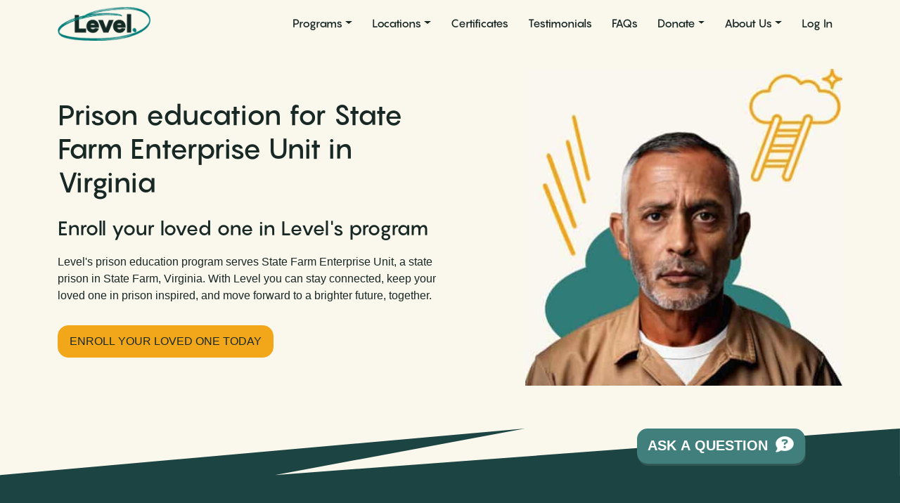

--- FILE ---
content_type: text/html; charset=UTF-8
request_url: https://learnlevel.org/prison-units/state-farm-enterprise-unit-virginia/
body_size: 33853
content:
<!DOCTYPE html><html lang="en-US"><head> <script>
var gform;gform||(document.addEventListener("gform_main_scripts_loaded",function(){gform.scriptsLoaded=!0}),document.addEventListener("gform/theme/scripts_loaded",function(){gform.themeScriptsLoaded=!0}),window.addEventListener("DOMContentLoaded",function(){gform.domLoaded=!0}),gform={domLoaded:!1,scriptsLoaded:!1,themeScriptsLoaded:!1,isFormEditor:()=>"function"==typeof InitializeEditor,callIfLoaded:function(o){return!(!gform.domLoaded||!gform.scriptsLoaded||!gform.themeScriptsLoaded&&!gform.isFormEditor()||(gform.isFormEditor()&&console.warn("The use of gform.initializeOnLoaded() is deprecated in the form editor context and will be removed in Gravity Forms 3.1."),o(),0))},initializeOnLoaded:function(o){gform.callIfLoaded(o)||(document.addEventListener("gform_main_scripts_loaded",()=>{gform.scriptsLoaded=!0,gform.callIfLoaded(o)}),document.addEventListener("gform/theme/scripts_loaded",()=>{gform.themeScriptsLoaded=!0,gform.callIfLoaded(o)}),window.addEventListener("DOMContentLoaded",()=>{gform.domLoaded=!0,gform.callIfLoaded(o)}))},hooks:{action:{},filter:{}},addAction:function(o,r,e,t){gform.addHook("action",o,r,e,t)},addFilter:function(o,r,e,t){gform.addHook("filter",o,r,e,t)},doAction:function(o){gform.doHook("action",o,arguments)},applyFilters:function(o){return gform.doHook("filter",o,arguments)},removeAction:function(o,r){gform.removeHook("action",o,r)},removeFilter:function(o,r,e){gform.removeHook("filter",o,r,e)},addHook:function(o,r,e,t,n){null==gform.hooks[o][r]&&(gform.hooks[o][r]=[]);var d=gform.hooks[o][r];null==n&&(n=r+"_"+d.length),gform.hooks[o][r].push({tag:n,callable:e,priority:t=null==t?10:t})},doHook:function(r,o,e){var t;if(e=Array.prototype.slice.call(e,1),null!=gform.hooks[r][o]&&((o=gform.hooks[r][o]).sort(function(o,r){return o.priority-r.priority}),o.forEach(function(o){"function"!=typeof(t=o.callable)&&(t=window[t]),"action"==r?t.apply(null,e):e[0]=t.apply(null,e)})),"filter"==r)return e[0]},removeHook:function(o,r,t,n){var e;null!=gform.hooks[o][r]&&(e=(e=gform.hooks[o][r]).filter(function(o,r,e){return!!(null!=n&&n!=o.tag||null!=t&&t!=o.priority)}),gform.hooks[o][r]=e)}});
</script>
<meta charset="UTF-8"><meta name="viewport" content="width=device-width, initial-scale=1, shrink-to-fit=no"><link rel="profile" href="http://gmpg.org/xfn/11"> <script defer src="https://www.googletagmanager.com/gtag/js?id=G-3KF3SNQFWD"></script> <script defer src="[data-uri]"></script> <meta name='robots' content='index, follow, max-image-preview:large, max-snippet:-1, max-video-preview:-1' /><title>Prison Education For State Farm Enterprise Unit - Level</title><meta name="description" content="Enroll your loved one in Level&#039;s prison education program at State Farm Enterprise Unit including entrepreneurship, computer science and job training." /><link rel="canonical" href="https://learnlevel.org/prison-units/state-farm-enterprise-unit-virginia/" /><meta property="og:locale" content="en_US" /><meta property="og:type" content="article" /><meta property="og:title" content="Prison Education For State Farm Enterprise Unit - Level" /><meta property="og:description" content="Enroll your loved one in Level&#039;s prison education program at State Farm Enterprise Unit including entrepreneurship, computer science and job training." /><meta property="og:url" content="https://learnlevel.org/prison-units/state-farm-enterprise-unit-virginia/" /><meta property="og:site_name" content="Level" /><meta property="article:publisher" content="https://www.facebook.com/levelprisoneducation" /><meta property="article:modified_time" content="2025-06-15T16:21:05+00:00" /><meta property="og:image" content="https://learnlevel.org/wp-content/uploads/2025/10/Level-Social-Default-1200x630-2-1200x630-1.png" /><meta property="og:image:width" content="1200" /><meta property="og:image:height" content="630" /><meta property="og:image:type" content="image/png" /><meta name="twitter:card" content="summary_large_image" /> <script type="application/ld+json" class="yoast-schema-graph">{"@context":"https://schema.org","@graph":[{"@type":"WebPage","@id":"https://learnlevel.org/prison-units/state-farm-enterprise-unit-virginia/","url":"https://learnlevel.org/prison-units/state-farm-enterprise-unit-virginia/","name":"Prison Education For State Farm Enterprise Unit - Level","isPartOf":{"@id":"https://learnlevel.org/#website"},"datePublished":"2021-04-14T00:59:05+00:00","dateModified":"2025-06-15T16:21:05+00:00","description":"Enroll your loved one in Level's prison education program at State Farm Enterprise Unit including entrepreneurship, computer science and job training.","breadcrumb":{"@id":"https://learnlevel.org/prison-units/state-farm-enterprise-unit-virginia/#breadcrumb"},"inLanguage":"en-US","potentialAction":[{"@type":"ReadAction","target":["https://learnlevel.org/prison-units/state-farm-enterprise-unit-virginia/"]}]},{"@type":"BreadcrumbList","@id":"https://learnlevel.org/prison-units/state-farm-enterprise-unit-virginia/#breadcrumb","itemListElement":[{"@type":"ListItem","position":1,"name":"Home","item":"https://learnlevel.org/"},{"@type":"ListItem","position":2,"name":"State Farm Enterprise Unit"}]},{"@type":"WebSite","@id":"https://learnlevel.org/#website","url":"https://learnlevel.org/","name":"Level","description":"Prison Education Program","publisher":{"@id":"https://learnlevel.org/#organization"},"potentialAction":[{"@type":"SearchAction","target":{"@type":"EntryPoint","urlTemplate":"https://learnlevel.org/?s={search_term_string}"},"query-input":{"@type":"PropertyValueSpecification","valueRequired":true,"valueName":"search_term_string"}}],"inLanguage":"en-US"},{"@type":"Organization","@id":"https://learnlevel.org/#organization","name":"Level","url":"https://learnlevel.org/","logo":{"@type":"ImageObject","inLanguage":"en-US","@id":"https://learnlevel.org/#/schema/logo/image/","url":"https://learnlevel.org/wp-content/uploads/2019/09/Level-logo-color-transparent-800.png","contentUrl":"https://learnlevel.org/wp-content/uploads/2019/09/Level-logo-color-transparent-800.png","width":800,"height":291,"caption":"Level"},"image":{"@id":"https://learnlevel.org/#/schema/logo/image/"},"sameAs":["https://www.facebook.com/levelprisoneducation","https://www.linkedin.com/company/learnlevel/","https://www.instagram.com/learnlevel/"]}]}</script> <link rel='dns-prefetch' href='//js.stripe.com' /><link rel='stylesheet' id='gform_basic-css' href='https://learnlevel.org/wp-content/plugins/gravityforms/assets/css/dist/basic.min.css?ver=2.9.25' media='all' /><link rel='stylesheet' id='gform_theme_components-css' href='https://learnlevel.org/wp-content/plugins/gravityforms/assets/css/dist/theme-components.min.css?ver=2.9.25' media='all' /><link rel='stylesheet' id='gform_theme-css' href='https://learnlevel.org/wp-content/plugins/gravityforms/assets/css/dist/theme.min.css?ver=2.9.25' media='all' /><link rel='stylesheet' id='gravityformsstripe_gravity_theme-css' href='https://learnlevel.org/wp-content/plugins/gravityformsstripe/assets/css/dist/theme.min.css?ver=6.9' media='all' /><style id='wp-block-library-inline-css'>:root{--wp-block-synced-color:#7a00df;--wp-block-synced-color--rgb:122,0,223;--wp-bound-block-color:var(--wp-block-synced-color);--wp-editor-canvas-background:#ddd;--wp-admin-theme-color:#007cba;--wp-admin-theme-color--rgb:0,124,186;--wp-admin-theme-color-darker-10:#006ba1;--wp-admin-theme-color-darker-10--rgb:0,107,160.5;--wp-admin-theme-color-darker-20:#005a87;--wp-admin-theme-color-darker-20--rgb:0,90,135;--wp-admin-border-width-focus:2px}@media (min-resolution:192dpi){:root{--wp-admin-border-width-focus:1.5px}}.wp-element-button{cursor:pointer}:root .has-very-light-gray-background-color{background-color:#eee}:root .has-very-dark-gray-background-color{background-color:#313131}:root .has-very-light-gray-color{color:#eee}:root .has-very-dark-gray-color{color:#313131}:root .has-vivid-green-cyan-to-vivid-cyan-blue-gradient-background{background:linear-gradient(135deg,#00d084,#0693e3)}:root .has-purple-crush-gradient-background{background:linear-gradient(135deg,#34e2e4,#4721fb 50%,#ab1dfe)}:root .has-hazy-dawn-gradient-background{background:linear-gradient(135deg,#faaca8,#dad0ec)}:root .has-subdued-olive-gradient-background{background:linear-gradient(135deg,#fafae1,#67a671)}:root .has-atomic-cream-gradient-background{background:linear-gradient(135deg,#fdd79a,#004a59)}:root .has-nightshade-gradient-background{background:linear-gradient(135deg,#330968,#31cdcf)}:root .has-midnight-gradient-background{background:linear-gradient(135deg,#020381,#2874fc)}:root{--wp--preset--font-size--normal:16px;--wp--preset--font-size--huge:42px}.has-regular-font-size{font-size:1em}.has-larger-font-size{font-size:2.625em}.has-normal-font-size{font-size:var(--wp--preset--font-size--normal)}.has-huge-font-size{font-size:var(--wp--preset--font-size--huge)}.has-text-align-center{text-align:center}.has-text-align-left{text-align:left}.has-text-align-right{text-align:right}.has-fit-text{white-space:nowrap!important}#end-resizable-editor-section{display:none}.aligncenter{clear:both}.items-justified-left{justify-content:flex-start}.items-justified-center{justify-content:center}.items-justified-right{justify-content:flex-end}.items-justified-space-between{justify-content:space-between}.screen-reader-text{border:0;clip-path:inset(50%);height:1px;margin:-1px;overflow:hidden;padding:0;position:absolute;width:1px;word-wrap:normal!important}.screen-reader-text:focus{background-color:#ddd;clip-path:none;color:#444;display:block;font-size:1em;height:auto;left:5px;line-height:normal;padding:15px 23px 14px;text-decoration:none;top:5px;width:auto;z-index:100000}html :where(.has-border-color){border-style:solid}html :where([style*=border-top-color]){border-top-style:solid}html :where([style*=border-right-color]){border-right-style:solid}html :where([style*=border-bottom-color]){border-bottom-style:solid}html :where([style*=border-left-color]){border-left-style:solid}html :where([style*=border-width]){border-style:solid}html :where([style*=border-top-width]){border-top-style:solid}html :where([style*=border-right-width]){border-right-style:solid}html :where([style*=border-bottom-width]){border-bottom-style:solid}html :where([style*=border-left-width]){border-left-style:solid}html :where(img[class*=wp-image-]){height:auto;max-width:100%}:where(figure){margin:0 0 1em}html :where(.is-position-sticky){--wp-admin--admin-bar--position-offset:var(--wp-admin--admin-bar--height,0px)}@media screen and (max-width:600px){html :where(.is-position-sticky){--wp-admin--admin-bar--position-offset:0px}}</style><style id='global-styles-inline-css'>:root{--wp--preset--aspect-ratio--square:1;--wp--preset--aspect-ratio--4-3:4/3;--wp--preset--aspect-ratio--3-4:3/4;--wp--preset--aspect-ratio--3-2:3/2;--wp--preset--aspect-ratio--2-3:2/3;--wp--preset--aspect-ratio--16-9:16/9;--wp--preset--aspect-ratio--9-16:9/16;--wp--preset--color--black:#000;--wp--preset--color--cyan-bluish-gray:#abb8c3;--wp--preset--color--white:#fff;--wp--preset--color--pale-pink:#f78da7;--wp--preset--color--vivid-red:#cf2e2e;--wp--preset--color--luminous-vivid-orange:#ff6900;--wp--preset--color--luminous-vivid-amber:#fcb900;--wp--preset--color--light-green-cyan:#7bdcb5;--wp--preset--color--vivid-green-cyan:#00d084;--wp--preset--color--pale-cyan-blue:#8ed1fc;--wp--preset--color--vivid-cyan-blue:#0693e3;--wp--preset--color--vivid-purple:#9b51e0;--wp--preset--gradient--vivid-cyan-blue-to-vivid-purple:linear-gradient(135deg,#0693e3 0%,#9b51e0 100%);--wp--preset--gradient--light-green-cyan-to-vivid-green-cyan:linear-gradient(135deg,#7adcb4 0%,#00d082 100%);--wp--preset--gradient--luminous-vivid-amber-to-luminous-vivid-orange:linear-gradient(135deg,#fcb900 0%,#ff6900 100%);--wp--preset--gradient--luminous-vivid-orange-to-vivid-red:linear-gradient(135deg,#ff6900 0%,#cf2e2e 100%);--wp--preset--gradient--very-light-gray-to-cyan-bluish-gray:linear-gradient(135deg,#eee 0%,#a9b8c3 100%);--wp--preset--gradient--cool-to-warm-spectrum:linear-gradient(135deg,#4aeadc 0%,#9778d1 20%,#cf2aba 40%,#ee2c82 60%,#fb6962 80%,#fef84c 100%);--wp--preset--gradient--blush-light-purple:linear-gradient(135deg,#ffceec 0%,#9896f0 100%);--wp--preset--gradient--blush-bordeaux:linear-gradient(135deg,#fecda5 0%,#fe2d2d 50%,#6b003e 100%);--wp--preset--gradient--luminous-dusk:linear-gradient(135deg,#ffcb70 0%,#c751c0 50%,#4158d0 100%);--wp--preset--gradient--pale-ocean:linear-gradient(135deg,#fff5cb 0%,#b6e3d4 50%,#33a7b5 100%);--wp--preset--gradient--electric-grass:linear-gradient(135deg,#caf880 0%,#71ce7e 100%);--wp--preset--gradient--midnight:linear-gradient(135deg,#020381 0%,#2874fc 100%);--wp--preset--font-size--small:13px;--wp--preset--font-size--medium:20px;--wp--preset--font-size--large:36px;--wp--preset--font-size--x-large:42px;--wp--preset--spacing--20:.44rem;--wp--preset--spacing--30:.67rem;--wp--preset--spacing--40:1rem;--wp--preset--spacing--50:1.5rem;--wp--preset--spacing--60:2.25rem;--wp--preset--spacing--70:3.38rem;--wp--preset--spacing--80:5.06rem;--wp--preset--shadow--natural:6px 6px 9px rgba(0,0,0,.2);--wp--preset--shadow--deep:12px 12px 50px rgba(0,0,0,.4);--wp--preset--shadow--sharp:6px 6px 0px rgba(0,0,0,.2);--wp--preset--shadow--outlined:6px 6px 0px -3px #fff,6px 6px #000;--wp--preset--shadow--crisp:6px 6px 0px #000}:where(.is-layout-flex){gap:.5em}:where(.is-layout-grid){gap:.5em}body .is-layout-flex{display:flex}.is-layout-flex{flex-wrap:wrap;align-items:center}.is-layout-flex>:is(*,div){margin:0}body .is-layout-grid{display:grid}.is-layout-grid>:is(*,div){margin:0}:where(.wp-block-columns.is-layout-flex){gap:2em}:where(.wp-block-columns.is-layout-grid){gap:2em}:where(.wp-block-post-template.is-layout-flex){gap:1.25em}:where(.wp-block-post-template.is-layout-grid){gap:1.25em}.has-black-color{color:var(--wp--preset--color--black) !important}.has-cyan-bluish-gray-color{color:var(--wp--preset--color--cyan-bluish-gray) !important}.has-white-color{color:var(--wp--preset--color--white) !important}.has-pale-pink-color{color:var(--wp--preset--color--pale-pink) !important}.has-vivid-red-color{color:var(--wp--preset--color--vivid-red) !important}.has-luminous-vivid-orange-color{color:var(--wp--preset--color--luminous-vivid-orange) !important}.has-luminous-vivid-amber-color{color:var(--wp--preset--color--luminous-vivid-amber) !important}.has-light-green-cyan-color{color:var(--wp--preset--color--light-green-cyan) !important}.has-vivid-green-cyan-color{color:var(--wp--preset--color--vivid-green-cyan) !important}.has-pale-cyan-blue-color{color:var(--wp--preset--color--pale-cyan-blue) !important}.has-vivid-cyan-blue-color{color:var(--wp--preset--color--vivid-cyan-blue) !important}.has-vivid-purple-color{color:var(--wp--preset--color--vivid-purple) !important}.has-black-background-color{background-color:var(--wp--preset--color--black) !important}.has-cyan-bluish-gray-background-color{background-color:var(--wp--preset--color--cyan-bluish-gray) !important}.has-white-background-color{background-color:var(--wp--preset--color--white) !important}.has-pale-pink-background-color{background-color:var(--wp--preset--color--pale-pink) !important}.has-vivid-red-background-color{background-color:var(--wp--preset--color--vivid-red) !important}.has-luminous-vivid-orange-background-color{background-color:var(--wp--preset--color--luminous-vivid-orange) !important}.has-luminous-vivid-amber-background-color{background-color:var(--wp--preset--color--luminous-vivid-amber) !important}.has-light-green-cyan-background-color{background-color:var(--wp--preset--color--light-green-cyan) !important}.has-vivid-green-cyan-background-color{background-color:var(--wp--preset--color--vivid-green-cyan) !important}.has-pale-cyan-blue-background-color{background-color:var(--wp--preset--color--pale-cyan-blue) !important}.has-vivid-cyan-blue-background-color{background-color:var(--wp--preset--color--vivid-cyan-blue) !important}.has-vivid-purple-background-color{background-color:var(--wp--preset--color--vivid-purple) !important}.has-black-border-color{border-color:var(--wp--preset--color--black) !important}.has-cyan-bluish-gray-border-color{border-color:var(--wp--preset--color--cyan-bluish-gray) !important}.has-white-border-color{border-color:var(--wp--preset--color--white) !important}.has-pale-pink-border-color{border-color:var(--wp--preset--color--pale-pink) !important}.has-vivid-red-border-color{border-color:var(--wp--preset--color--vivid-red) !important}.has-luminous-vivid-orange-border-color{border-color:var(--wp--preset--color--luminous-vivid-orange) !important}.has-luminous-vivid-amber-border-color{border-color:var(--wp--preset--color--luminous-vivid-amber) !important}.has-light-green-cyan-border-color{border-color:var(--wp--preset--color--light-green-cyan) !important}.has-vivid-green-cyan-border-color{border-color:var(--wp--preset--color--vivid-green-cyan) !important}.has-pale-cyan-blue-border-color{border-color:var(--wp--preset--color--pale-cyan-blue) !important}.has-vivid-cyan-blue-border-color{border-color:var(--wp--preset--color--vivid-cyan-blue) !important}.has-vivid-purple-border-color{border-color:var(--wp--preset--color--vivid-purple) !important}.has-vivid-cyan-blue-to-vivid-purple-gradient-background{background:var(--wp--preset--gradient--vivid-cyan-blue-to-vivid-purple) !important}.has-light-green-cyan-to-vivid-green-cyan-gradient-background{background:var(--wp--preset--gradient--light-green-cyan-to-vivid-green-cyan) !important}.has-luminous-vivid-amber-to-luminous-vivid-orange-gradient-background{background:var(--wp--preset--gradient--luminous-vivid-amber-to-luminous-vivid-orange) !important}.has-luminous-vivid-orange-to-vivid-red-gradient-background{background:var(--wp--preset--gradient--luminous-vivid-orange-to-vivid-red) !important}.has-very-light-gray-to-cyan-bluish-gray-gradient-background{background:var(--wp--preset--gradient--very-light-gray-to-cyan-bluish-gray) !important}.has-cool-to-warm-spectrum-gradient-background{background:var(--wp--preset--gradient--cool-to-warm-spectrum) !important}.has-blush-light-purple-gradient-background{background:var(--wp--preset--gradient--blush-light-purple) !important}.has-blush-bordeaux-gradient-background{background:var(--wp--preset--gradient--blush-bordeaux) !important}.has-luminous-dusk-gradient-background{background:var(--wp--preset--gradient--luminous-dusk) !important}.has-pale-ocean-gradient-background{background:var(--wp--preset--gradient--pale-ocean) !important}.has-electric-grass-gradient-background{background:var(--wp--preset--gradient--electric-grass) !important}.has-midnight-gradient-background{background:var(--wp--preset--gradient--midnight) !important}.has-small-font-size{font-size:var(--wp--preset--font-size--small) !important}.has-medium-font-size{font-size:var(--wp--preset--font-size--medium) !important}.has-large-font-size{font-size:var(--wp--preset--font-size--large) !important}.has-x-large-font-size{font-size:var(--wp--preset--font-size--x-large) !important}</style><link rel='stylesheet' id='theme-styles-css' href='https://learnlevel.org/wp-content/themes/level/css/style.min.css?ver=101.2.1.1767983079' media='all' /> <script src="https://learnlevel.org/wp-includes/js/dist/dom-ready.min.js?ver=f77871ff7694fffea381" id="wp-dom-ready-js"></script> <script src="https://learnlevel.org/wp-includes/js/dist/hooks.min.js?ver=dd5603f07f9220ed27f1" id="wp-hooks-js"></script> <script src="https://learnlevel.org/wp-includes/js/dist/i18n.min.js?ver=c26c3dc7bed366793375" id="wp-i18n-js"></script> <script defer id="wp-i18n-js-after" src="[data-uri]"></script> <script src="https://learnlevel.org/wp-includes/js/dist/a11y.min.js?ver=cb460b4676c94bd228ed" id="wp-a11y-js"></script> <script defer src="https://learnlevel.org/wp-includes/js/jquery/jquery.min.js?ver=3.7.1" id="jquery-core-js"></script> <script defer src="https://learnlevel.org/wp-includes/js/jquery/jquery-migrate.min.js?ver=3.4.1" id="jquery-migrate-js"></script> <script defer='defer' src="https://learnlevel.org/wp-content/plugins/gravityforms/js/jquery.json.min.js?ver=2.9.25" id="gform_json-js"></script> <script defer id="gform_gravityforms-js-extra" src="[data-uri]"></script> <script defer id="gform_gravityforms-js-before" src="[data-uri]"></script> <script defer='defer' src="https://learnlevel.org/wp-content/plugins/gravityforms/js/gravityforms.min.js?ver=2.9.25" id="gform_gravityforms-js"></script> <script defer id="gform_conditional_logic-js-extra" src="[data-uri]"></script> <script defer='defer' src="https://learnlevel.org/wp-content/plugins/gravityforms/js/conditional_logic.min.js?ver=2.9.25" id="gform_conditional_logic-js"></script> <script defer='defer' src="https://learnlevel.org/wp-content/plugins/gravityforms/assets/js/dist/utils.min.js?ver=48a3755090e76a154853db28fc254681" id="gform_gravityforms_utils-js"></script> <script defer='defer' src="https://learnlevel.org/wp-content/plugins/gravityforms/includes/addon/js/gaddon_frontend.min.js?ver=2.9.25" id="gaddon_frontend-js"></script> <script defer src="https://js.stripe.com/v3/?ver=6.0.2" id="stripe_v3-js"></script> <script defer id="gforms_stripe_frontend-js-extra" src="[data-uri]"></script> <script defer='defer' src="https://learnlevel.org/wp-content/plugins/gravityformsstripe/js/frontend.min.js?ver=6.0.2" id="gforms_stripe_frontend-js"></script> <link rel="apple-touch-icon" sizes="180x180" href="/apple-touch-icon.png?v=190922"><link rel="icon" type="image/png" sizes="32x32" href="/favicon-32x32.png?v=190922"><link rel="icon" type="image/png" sizes="16x16" href="/favicon-16x16.png?v=190922"><link rel="manifest" href="/site.webmanifest?v=190922"><link rel="mask-icon" href="/safari-pinned-tab.svg?v=190922" color="#317c78"><link rel="shortcut icon" href="/favicon.ico?v=190922"><meta name="msapplication-TileColor" content="#317c78"><meta name="theme-color" content="#317c78"> <script defer type="text/javascript" src="//script.crazyegg.com/pages/scripts/0128/1996.js" ></script> <meta name="mobile-web-app-capable" content="yes"><meta name="apple-mobile-web-app-capable" content="yes"><meta name="apple-mobile-web-app-title" content="Level - Prison Education Program"> <script src="https://learnlevel.org/wp-content/cache/autoptimize/js/autoptimize_single_dce10cc4452ce8c02af3d6be1e186c81.js" data-site="CKOFRGCU" defer></script> </head><body class="wp-singular prison_units-template-default single single-prison_units postid-1233 wp-custom-logo wp-embed-responsive wp-theme-understrap wp-child-theme-level group-blog understrap-no-sidebar" ><div class="site" id="page"><header id="wrapper-navbar" itemscope itemtype="http://schema.org/WebSite"> <a class="skip-link visually-hidden-focusable" href="#content"> Skip to content </a><nav id="main-nav" class="navbar navbar-expand-lg navbar-light bg-paper fixed-top" aria-labelledby="main-nav-label"> <span id="main-nav-label" class="screen-reader-text"> Main Navigation </span><div class="container"> <a href="https://learnlevel.org/" class="navbar-brand" rel="home"> <img width="132" height="48" src="https://learnlevel.org/wp-content/uploads/2019/09/Level-logo-color-transparent-800.png" srcset="https://learnlevel.org/wp-content/uploads/2019/09/Level-logo-color-transparent-800.png 800w, https://learnlevel.org/wp-content/uploads/2019/09/Level-logo-color-transparent-800-300x109.png 300w, https://learnlevel.org/wp-content/uploads/2019/09/Level-logo-color-transparent-800-768x279.png 768w, https://learnlevel.org/wp-content/uploads/2019/09/Level-logo-color-transparent-800-450x164.png 450w" sizes="132px" class="no-lazyload" alt="level logo"> </a> <button class="navbar-toggler" type="button" data-bs-toggle="offcanvas" data-bs-target="#navbarNavOffcanvas" aria-controls="navbarNavOffcanvas" aria-expanded="false" aria-label="Open menu">Menu <span class="navbar-toggler-icon"></span> </button><div class="offcanvas offcanvas-end" tabindex="-1" id="navbarNavOffcanvas"><div class="offcanvas-header justify-content-between"> <img width="132" height="48" src="https://learnlevel.org/wp-content/uploads/2019/09/Level-logo-white-transparent-800.png" srcset="https://learnlevel.org/wp-content/uploads/2019/09/Level-logo-white-transparent-800.png 800w, https://learnlevel.org/wp-content/uploads/2019/09/Level-logo-white-transparent-800-300x109.png 300w, https://learnlevel.org/wp-content/uploads/2019/09/Level-logo-white-transparent-800-768x279.png 768w, https://learnlevel.org/wp-content/uploads/2019/09/Level-logo-white-transparent-800-450x164.png 450w" sizes="132px" alt="level logo white transparent"> <button class="btn-close btn-close-white text-reset" type="button" data-bs-dismiss="offcanvas" aria-label="Close menu"></button></div><div class="offcanvas-body"><div class="menu-main-nav-container"><ul id="main-menu" class="navbar-nav justify-content-end flex-grow-1"><li itemscope="itemscope" itemtype="https://www.schema.org/SiteNavigationElement" id="menu-item-26935" class="menu-item menu-item-type-custom menu-item-object-custom menu-item-has-children dropdown menu-item-26935 nav-item"><a title="Programs" href="#" data-toggle="dropdown" data-bs-toggle="dropdown" aria-haspopup="true" aria-expanded="false" class="dropdown-toggle nav-link" id="menu-item-dropdown-26935">Programs</a><ul class="dropdown-menu" aria-labelledby="menu-item-dropdown-26935" ><li itemscope="itemscope" itemtype="https://www.schema.org/SiteNavigationElement" id="menu-item-26936" class="menu-item menu-item-type-post_type menu-item-object-guides menu-item-26936 nav-item"><a title="Entrepreneurship 1" href="https://learnlevel.org/guides/how-to-start-your-own-business-prepare-to-launch/" class="dropdown-item">Entrepreneurship 1</a></li><li itemscope="itemscope" itemtype="https://www.schema.org/SiteNavigationElement" id="menu-item-30500" class="menu-item menu-item-type-post_type menu-item-object-guides menu-item-30500 nav-item"><a title="Entrepreneurship 2" href="https://learnlevel.org/guides/how-to-start-your-own-business-thrive-in-the-first-year/" class="dropdown-item">Entrepreneurship 2</a></li><li itemscope="itemscope" itemtype="https://www.schema.org/SiteNavigationElement" id="menu-item-40792" class="menu-item menu-item-type-post_type menu-item-object-guides menu-item-40792 nav-item"><a title="Entrepreneurship 3" href="https://learnlevel.org/guides/how-to-start-your-own-business-expand-adapt-and-improve/" class="dropdown-item">Entrepreneurship 3</a></li><li itemscope="itemscope" itemtype="https://www.schema.org/SiteNavigationElement" id="menu-item-37496" class="menu-item menu-item-type-post_type menu-item-object-guides menu-item-37496 nav-item"><a title="Financial Literacy" href="https://learnlevel.org/guides/build-your-financial-future-set-up-for-success/" class="dropdown-item">Financial Literacy</a></li><li itemscope="itemscope" itemtype="https://www.schema.org/SiteNavigationElement" id="menu-item-26966" class="menu-item menu-item-type-post_type menu-item-object-guides menu-item-26966 nav-item"><a title="Computer Science" href="https://learnlevel.org/guides/computer-science-without-a-computer-volume-1/" class="dropdown-item">Computer Science</a></li><li itemscope="itemscope" itemtype="https://www.schema.org/SiteNavigationElement" id="menu-item-26938" class="menu-item menu-item-type-post_type menu-item-object-guides menu-item-26938 nav-item"><a title="Internet Technology" href="https://learnlevel.org/guides/how-the-internet-works/" class="dropdown-item">Internet Technology</a></li><li itemscope="itemscope" itemtype="https://www.schema.org/SiteNavigationElement" id="menu-item-26939" class="menu-item menu-item-type-post_type menu-item-object-guides menu-item-26939 nav-item"><a title="Food Safety" href="https://learnlevel.org/guides/become-a-licensed-food-handler/" class="dropdown-item">Food Safety</a></li><li itemscope="itemscope" itemtype="https://www.schema.org/SiteNavigationElement" id="menu-item-26940" class="menu-item menu-item-type-post_type menu-item-object-guides menu-item-26940 nav-item"><a title="Meditation" href="https://learnlevel.org/guides/natural-meditation-for-everyone/" class="dropdown-item">Meditation</a></li><li itemscope="itemscope" itemtype="https://www.schema.org/SiteNavigationElement" id="menu-item-26943" class="menu-item menu-item-type-post_type menu-item-object-guides menu-item-26943 nav-item"><a title="Art" href="https://learnlevel.org/guides/line-art-for-self-expression/" class="dropdown-item">Art</a></li></ul></li><li itemscope="itemscope" itemtype="https://www.schema.org/SiteNavigationElement" id="menu-item-26949" class="menu-item menu-item-type-custom menu-item-object-custom menu-item-has-children dropdown menu-item-26949 nav-item"><a title="Locations" href="#" data-toggle="dropdown" data-bs-toggle="dropdown" aria-haspopup="true" aria-expanded="false" class="dropdown-toggle nav-link" id="menu-item-dropdown-26949">Locations</a><ul class="dropdown-menu" aria-labelledby="menu-item-dropdown-26949" ><li itemscope="itemscope" itemtype="https://www.schema.org/SiteNavigationElement" id="menu-item-26945" class="menu-item menu-item-type-post_type menu-item-object-page menu-item-26945 nav-item"><a title="All Locations" href="https://learnlevel.org/locations/" class="dropdown-item">All Locations</a></li><li itemscope="itemscope" itemtype="https://www.schema.org/SiteNavigationElement" id="menu-item-26953" class="menu-item menu-item-type-custom menu-item-object-custom menu-item-26953 nav-item"><a title="States" href="/locations/#state" class="dropdown-item">States</a></li><li itemscope="itemscope" itemtype="https://www.schema.org/SiteNavigationElement" id="menu-item-26954" class="menu-item menu-item-type-custom menu-item-object-custom menu-item-26954 nav-item"><a title="Prisons" href="/locations/#list" class="dropdown-item">Prisons</a></li><li itemscope="itemscope" itemtype="https://www.schema.org/SiteNavigationElement" id="menu-item-26955" class="menu-item menu-item-type-custom menu-item-object-custom menu-item-26955 nav-item"><a title="Map" href="/locations/#map" class="dropdown-item">Map</a></li></ul></li><li itemscope="itemscope" itemtype="https://www.schema.org/SiteNavigationElement" id="menu-item-26956" class="menu-item menu-item-type-post_type menu-item-object-page menu-item-26956 nav-item"><a title="Certificates" href="https://learnlevel.org/certificates/" class="nav-link">Certificates</a></li><li itemscope="itemscope" itemtype="https://www.schema.org/SiteNavigationElement" id="menu-item-26957" class="menu-item menu-item-type-post_type menu-item-object-page menu-item-26957 nav-item"><a title="Testimonials" href="https://learnlevel.org/testimonials/" class="nav-link">Testimonials</a></li><li itemscope="itemscope" itemtype="https://www.schema.org/SiteNavigationElement" id="menu-item-29031" class="menu-item menu-item-type-post_type menu-item-object-page menu-item-29031 nav-item"><a title="FAQs" href="https://learnlevel.org/faqs/" class="nav-link">FAQs</a></li><li itemscope="itemscope" itemtype="https://www.schema.org/SiteNavigationElement" id="menu-item-26983" class="menu-item menu-item-type-custom menu-item-object-custom menu-item-has-children dropdown menu-item-26983 nav-item"><a title="Donate" href="#" data-toggle="dropdown" data-bs-toggle="dropdown" aria-haspopup="true" aria-expanded="false" class="dropdown-toggle nav-link" id="menu-item-dropdown-26983">Donate</a><ul class="dropdown-menu" aria-labelledby="menu-item-dropdown-26983" ><li itemscope="itemscope" itemtype="https://www.schema.org/SiteNavigationElement" id="menu-item-26984" class="menu-item menu-item-type-post_type menu-item-object-page menu-item-26984 nav-item"><a title="Donate" href="https://learnlevel.org/donate/" class="dropdown-item">Donate</a></li><li itemscope="itemscope" itemtype="https://www.schema.org/SiteNavigationElement" id="menu-item-38238" class="menu-item menu-item-type-post_type menu-item-object-page menu-item-38238 nav-item"><a title="Financial Literacy" href="https://learnlevel.org/donate/financial-literacy/" class="dropdown-item">Financial Literacy</a></li><li itemscope="itemscope" itemtype="https://www.schema.org/SiteNavigationElement" id="menu-item-38519" class="menu-item menu-item-type-post_type menu-item-object-page menu-item-38519 nav-item"><a title="AI Career Mentor" href="https://learnlevel.org/donate/ai-career-mentor-for-people-in-prison/" class="dropdown-item">AI Career Mentor</a></li><li itemscope="itemscope" itemtype="https://www.schema.org/SiteNavigationElement" id="menu-item-38518" class="menu-item menu-item-type-post_type menu-item-object-page menu-item-38518 nav-item"><a title="Meditation" href="https://learnlevel.org/donate/meditation/" class="dropdown-item">Meditation</a></li></ul></li><li itemscope="itemscope" itemtype="https://www.schema.org/SiteNavigationElement" id="menu-item-26960" class="menu-item menu-item-type-custom menu-item-object-custom menu-item-has-children dropdown menu-item-26960 nav-item"><a title="About Us" href="#" data-toggle="dropdown" data-bs-toggle="dropdown" aria-haspopup="true" aria-expanded="false" class="dropdown-toggle nav-link" id="menu-item-dropdown-26960">About Us</a><ul class="dropdown-menu" aria-labelledby="menu-item-dropdown-26960" ><li itemscope="itemscope" itemtype="https://www.schema.org/SiteNavigationElement" id="menu-item-36195" class="menu-item menu-item-type-post_type menu-item-object-page menu-item-36195 nav-item"><a title="About Us" href="https://learnlevel.org/about-us/" class="dropdown-item">About Us</a></li><li itemscope="itemscope" itemtype="https://www.schema.org/SiteNavigationElement" id="menu-item-37436" class="menu-item menu-item-type-post_type menu-item-object-page menu-item-37436 nav-item"><a title="Blog" href="https://learnlevel.org/blog/" class="dropdown-item">Blog</a></li><li itemscope="itemscope" itemtype="https://www.schema.org/SiteNavigationElement" id="menu-item-26961" class="menu-item menu-item-type-post_type menu-item-object-page menu-item-26961 nav-item"><a title="Volunteer" href="https://learnlevel.org/volunteer/" class="dropdown-item">Volunteer</a></li><li itemscope="itemscope" itemtype="https://www.schema.org/SiteNavigationElement" id="menu-item-26963" class="menu-item menu-item-type-post_type menu-item-object-page menu-item-26963 nav-item"><a title="Impact" href="https://learnlevel.org/impact/" class="dropdown-item">Impact</a></li></ul></li></ul></div><div class="menu-not-logged-in-container"><ul id="main-menu-logged-out" class="navbar-nav justify-content-end flex-grow-1"><li itemscope="itemscope" itemtype="https://www.schema.org/SiteNavigationElement" id="menu-item-35248" class="menu-item menu-item-type-post_type menu-item-object-page menu-item-35248 nav-item"><a title="Log In" href="https://learnlevel.org/log-in/" class="nav-link">Log In</a></li></ul></div></div></div></div></nav></header><div aria-live="polite" aria-atomic="true" class="toast-wrapper"><div class="toast-container"></div></div><main class="single prison-units wrapper" id="content"><section class="horizontal-text-image-feature-section"><div class="container"><div class="row horizontal-text-image-feature"><div class="col-md-6 copy"><h1>Prison education for State Farm Enterprise Unit in Virginia</h1><h2 class="h3">Enroll your loved one in Level's program</h2><p>Level's prison education program serves State Farm Enterprise Unit, a state prison in State Farm,  Virginia. With Level you can stay connected, keep your loved one in prison inspired, and move forward to a brighter future, together.</p> <button type="button" class="btn btn-secondary-dark toggle-form-14" data-bs-toggle="modal" data-bs-target="#modal-form-14">Enroll your loved one today</button></div><div class="col-sm-10 col-md-5"> <img fetchpriority="high" width="1024" height="1024" src="https://learnlevel.org/wp-content/uploads/2025/06/level-learner-hero-6-2-1024x1024.jpg" srcset="https://learnlevel.org/wp-content/uploads/2025/06/level-learner-hero-6-2.jpg 2500w, https://learnlevel.org/wp-content/uploads/2025/06/level-learner-hero-6-2-300x300.jpg 300w, https://learnlevel.org/wp-content/uploads/2025/06/level-learner-hero-6-2-1024x1024.jpg 1024w, https://learnlevel.org/wp-content/uploads/2025/06/level-learner-hero-6-2-150x150.jpg 150w, https://learnlevel.org/wp-content/uploads/2025/06/level-learner-hero-6-2-768x768.jpg 768w, https://learnlevel.org/wp-content/uploads/2025/06/level-learner-hero-6-2-1536x1536.jpg 1536w, https://learnlevel.org/wp-content/uploads/2025/06/level-learner-hero-6-2-2048x2048.jpg 2048w, https://learnlevel.org/wp-content/uploads/2025/06/level-learner-hero-6-2-450x450.jpg 450w, https://learnlevel.org/wp-content/uploads/2025/06/level-learner-hero-6-2-1200x1200.jpg 1200w, https://learnlevel.org/wp-content/uploads/2025/06/level-learner-hero-6-2-1800x1800.jpg 1800w" sizes="(min-width: 1200px) 450px, (min-width: 992px) 376px, (min-width: 768px) 276px, (min-width: 576px) 426px, calc(100vw - 30px)" alt="Inmate at State Farm Enterprise Unit, a state prison in State Farm, Virginia"></div></div></div></section><div class="transition in hti-ct"> <svg xmlns="http://www.w3.org/2000/svg" viewBox="0 0 1440 76"> <polygon class="in" points="0,74 840,0 440,74 1440,0 1440,76 0,76"/> </svg></div><section class="centered-text-section one"><div class="container"><div class="row centered-text"><div class="col-11 col-lg-8"><h2>Finally, a prison education program <span class='lovely underline-q'>for you</span>!</h2></div><div class="col-10 col-lg-9 body"><p>Level is an <strong class='lovely underline-g'>independent</strong> correspondence course education program that is <strong class='lovely underline-r'>separate from the facility</strong> and not operated by prison staff. This means that we are here for you and for your loved one. If your loved one is moved, our program moves with them. Our program is not controlled by in-person waiting lists or access limitations at State Farm Enterprise Unit.</p></div></div></div></section><div class="transition out ct-gs"> <svg xmlns="http://www.w3.org/2000/svg" viewBox="0 0 1440 76"> <polygon class="out" points="0,0 1440,0 640,76 1040,2 0,60 "/> </svg></div><div class="guide-hero-section"><div class="container"><div class="row guide-hero-wrapper"><div class="col-md-9 guide-hero"> <img width="1024" height="666" src="https://learnlevel.org/wp-content/uploads/2025/06/level-8502121-how-to-start-your-own-business-thrive-in-the-first-year-comp-1-2-1024x666.jpg" srcset="https://learnlevel.org/wp-content/uploads/2025/06/level-8502121-how-to-start-your-own-business-thrive-in-the-first-year-comp-1-2.jpg 3821w, https://learnlevel.org/wp-content/uploads/2025/06/level-8502121-how-to-start-your-own-business-thrive-in-the-first-year-comp-1-2-300x195.jpg 300w, https://learnlevel.org/wp-content/uploads/2025/06/level-8502121-how-to-start-your-own-business-thrive-in-the-first-year-comp-1-2-1024x666.jpg 1024w, https://learnlevel.org/wp-content/uploads/2025/06/level-8502121-how-to-start-your-own-business-thrive-in-the-first-year-comp-1-2-768x499.jpg 768w, https://learnlevel.org/wp-content/uploads/2025/06/level-8502121-how-to-start-your-own-business-thrive-in-the-first-year-comp-1-2-1536x999.jpg 1536w, https://learnlevel.org/wp-content/uploads/2025/06/level-8502121-how-to-start-your-own-business-thrive-in-the-first-year-comp-1-2-2048x1332.jpg 2048w, https://learnlevel.org/wp-content/uploads/2025/06/level-8502121-how-to-start-your-own-business-thrive-in-the-first-year-comp-1-2-450x293.jpg 450w, https://learnlevel.org/wp-content/uploads/2025/06/level-8502121-how-to-start-your-own-business-thrive-in-the-first-year-comp-1-2-1200x780.jpg 1200w, https://learnlevel.org/wp-content/uploads/2025/06/level-8502121-how-to-start-your-own-business-thrive-in-the-first-year-comp-1-2-1800x1171.jpg 1800w" sizes="(min-width: 1200px) 830px, (min-width: 992px) 696px, (min-width: 576px) 510px, calc(100vw - 30px)" alt="Level's prison entrepreneurship educational guide How To Start Your Own Business: Thrive In The First Year"><div class="feature one">Can reach nearly anyone at any prison, even solitary confinement</div><div class="feature two">Optimized for adults who have been failed by traditional schooling</div><div class="feature three">Popular topics requested by people in prison</div></div></div></div></div><section class="four-card-feature-section"><div class="container"><div class="row four-card-heading"><div class="col-12 callout-heading"> the program</div><div class="col-12"><h2>Created just for people in prison</h2></div></div><div class="row four-card-features"><div class="col-md-6 four-card-feature"><div class="inner one"><div class="row"><div class="col-lg-5 image"> <img width="231" height="222" src="https://learnlevel.org/wp-content/uploads/2024/12/job-training-guides.png" alt="Printed copies of Level's learning guides for people in prison at State Farm Enterprise Unit"></div><div class="col-lg-7 copy"><h3 class="h4">Popular topics</h3><p>We create learning guides for the most popular topic requests from people in prison including <a href="https://learnlevel.org/guides/how-to-start-your-own-business-prepare-to-launch/">entrepreneurship</a>, <a href="https://learnlevel.org/guides/build-your-financial-future-set-up-for-success/">financial literacy</a>, <a href="https://learnlevel.org/guides/computer-science-without-a-computer-volume-1/">computer science</a>, <a href="https://learnlevel.org/guides/how-the-internet-works/">internet technology</a>, <a href="https://learnlevel.org/guides/become-a-licensed-food-handler/">food safety</a>, <a href="https://learnlevel.org/guides/natural-meditation-for-everyone/">meditation</a> and <a href="https://learnlevel.org/guides/line-art-for-self-expression/">personal development</a>.</p></div></div></div></div><div class="col-md-6 four-card-feature"><div class="inner two"><div class="row"><div class="col-lg-5 image"> <img width="191" height="204" src="https://learnlevel.org/wp-content/uploads/2024/12/timer.png" alt="Graphic for self paced learning"></div><div class="col-lg-7 copy"><h3 class="h4">Self-paced learning,<br> no internet needed</h3><p>Level's program doesn't require computers or internet access. Learners can use our educational guides in their cell or in common areas and complete them at their own pace.</p></div></div></div></div><div class="col-md-6 four-card-feature"><div class="inner three"><div class="row"><div class="col-lg-5 image"> <img width="213" height="150" src="https://learnlevel.org/wp-content/uploads/2024/12/enrollment-form.png" alt="Form to enroll in State Farm Enterprise Unit prison education program"></div><div class="col-lg-7 copy"><h3 class="h4">Easy enrollment</h3><p>No waiting list! No restrictions! Sidestep regulations that block your loved one from accessing other classes or programs. We know how hard it can be. We're here to help. With our program, you can take a step forward, today.</p></div></div></div></div><div class="col-md-6 four-card-feature"><div class="inner four"><div class="row"><div class="col-lg-5 image"> <img width="232" height="180" src="https://learnlevel.org/wp-content/uploads/2024/12/certificate.png" alt="Graphic of learning certificate earned by inmate"></div><div class="col-lg-7 copy"><h3 class="h4">Certificates awarded</h3><p>Learners earn a certificate for each guide that is completed. We send printed copies to each learner in prison, and we send digital copies to you so you can download them, print and share. Show progress, support motivation and demonstrate educational advancement.</p></div></div></div></div></div></div></section><div class="testimonial-single-section one"><div class="container"><div class="testimonials"><div class="testimonial single teal-dark"><div class="inner"><div class="text"><p>Level has been a fantastic resource for my husband in prison as he continues his journey of self-improvement and enrichment. We love the relevant educational material that is tailored to his needs and the staff is super easy to work with – many thanks! 😊</p></div><div class="source has-photo"> <img width="450" height="450" src="https://learnlevel.org/wp-content/uploads/2025/02/level-testimonial-32569.jpg" srcset="https://learnlevel.org/wp-content/uploads/2025/02/level-testimonial-32569.jpg 450w, https://learnlevel.org/wp-content/uploads/2025/02/level-testimonial-32569-300x300.jpg 300w, https://learnlevel.org/wp-content/uploads/2025/02/level-testimonial-32569-150x150.jpg 150w" sizes="50px" alt="Image of Paula, supporter of a husband in prison who uses Level's prison education program"><p>- Paula, supporter of a husband in prison</p></div></div></div></div></div></div><section class="pricing-feature-section"><div class="pricing-features"> <img width="3200" height="1800" src="https://learnlevel.org/wp-content/uploads/2024/12/plants-16x9-transparent.png" srcset="https://learnlevel.org/wp-content/uploads/2024/12/plants-16x9-transparent.png 3200w, https://learnlevel.org/wp-content/uploads/2024/12/plants-16x9-transparent-300x169.png 300w, https://learnlevel.org/wp-content/uploads/2024/12/plants-16x9-transparent-1024x576.png 1024w, https://learnlevel.org/wp-content/uploads/2024/12/plants-16x9-transparent-768x432.png 768w, https://learnlevel.org/wp-content/uploads/2024/12/plants-16x9-transparent-1536x864.png 1536w, https://learnlevel.org/wp-content/uploads/2024/12/plants-16x9-transparent-2048x1152.png 2048w, https://learnlevel.org/wp-content/uploads/2024/12/plants-16x9-transparent-450x253.png 450w, https://learnlevel.org/wp-content/uploads/2024/12/plants-16x9-transparent-1200x675.png 1200w, https://learnlevel.org/wp-content/uploads/2024/12/plants-16x9-transparent-1800x1013.png 1800w" sizes="(min-width: 1226px) 100vw, 1226px" alt="Graphic showing growing outline of plants"><div class="container"><div class="row pricing-heading"><div class="col-12 callout-heading"> get started</div><div class="col-12"><h2>Help them grow with Level</h2></div></div><div class="row pricing"><div class="col-10 col-sm-8 col-md-6 col-lg-5 col-xl-4 pricing-feature"><div class="inner"><div class="callout-heading">One-time payment</div><div class="price">25</div><ul><li>Full enrollment price</li><li>One-time payment</li><li>No hidden fees</li><li>Includes all learning guides</li><li>First guide sent within 1 week</li><li>Introductory price <br>valid through February 2026</li></ul><div class="cta"> <button type="button" class="btn btn-secondary-dark  w-100 toggle-form-14" data-bs-toggle="modal" data-bs-target="#modal-form-14">Enroll your loved one today</button></div></div></div></div></div></div></section><section class="centered-text-section two"><div class="container"><div class="row centered-text"><div class="col-11 col-lg-8"><h2>Everyone needs something to hope for, and someone to hope with</h2></div><div class="col-10 col-lg-9 body"><p>Give your loved one the gift of education. Level's prison education program provides access to entrepreneurship training, computer science, internet technology, restaurant job training and personal development. Our program is accepted by Virginia Department of Corrections (VADOC) at State Farm Enterprise Unit, a state prison in State Farm, Virginia (Powhatan county). Stay connected, keep your loved one inspired, and move forward together, today.</p></div></div></div></section><section class="content-callout-feature-section"><div class="container"><div class="row content-callout-features"><div class="col-md-4 content-callout-feature"> <img width="1024" height="1024" src="https://learnlevel.org/wp-content/uploads/2025/06/level-8501221-how-to-start-your-own-business-prepare-to-launch-comp-6-square-1024x1024.jpg" srcset="https://learnlevel.org/wp-content/uploads/2025/06/level-8501221-how-to-start-your-own-business-prepare-to-launch-comp-6-square.jpg 2768w, https://learnlevel.org/wp-content/uploads/2025/06/level-8501221-how-to-start-your-own-business-prepare-to-launch-comp-6-square-300x300.jpg 300w, https://learnlevel.org/wp-content/uploads/2025/06/level-8501221-how-to-start-your-own-business-prepare-to-launch-comp-6-square-1024x1024.jpg 1024w, https://learnlevel.org/wp-content/uploads/2025/06/level-8501221-how-to-start-your-own-business-prepare-to-launch-comp-6-square-150x150.jpg 150w, https://learnlevel.org/wp-content/uploads/2025/06/level-8501221-how-to-start-your-own-business-prepare-to-launch-comp-6-square-768x768.jpg 768w, https://learnlevel.org/wp-content/uploads/2025/06/level-8501221-how-to-start-your-own-business-prepare-to-launch-comp-6-square-1536x1536.jpg 1536w, https://learnlevel.org/wp-content/uploads/2025/06/level-8501221-how-to-start-your-own-business-prepare-to-launch-comp-6-square-2048x2048.jpg 2048w, https://learnlevel.org/wp-content/uploads/2025/06/level-8501221-how-to-start-your-own-business-prepare-to-launch-comp-6-square-450x450.jpg 450w, https://learnlevel.org/wp-content/uploads/2025/06/level-8501221-how-to-start-your-own-business-prepare-to-launch-comp-6-square-1200x1200.jpg 1200w, https://learnlevel.org/wp-content/uploads/2025/06/level-8501221-how-to-start-your-own-business-prepare-to-launch-comp-6-square-1800x1800.jpg 1800w" sizes="(min-width: 1200px) 356px, (min-width: 992px) 296px, (min-width: 768px) 216px, (min-width: 576px) 516px, calc(100vw - 30px)" alt="Entrepreneurship education at State Farm Enterprise Unit"><h3>Entrepreneurship</h3><p>Learning how to start a business is a popular subject at State Farm Enterprise Unit. To meet this need, we create entrepreneurship guides tailored to the needs of incarcerated people to improve their chances of success when released. People love our entrepreneurship guides!</p></div><div class="col-md-4 content-callout-feature"> <img width="1024" height="1024" src="https://learnlevel.org/wp-content/uploads/2025/06/level-9454121-how-the-internet-works-comp-6-square-paper-dark-1024x1024.jpg" srcset="https://learnlevel.org/wp-content/uploads/2025/06/level-9454121-how-the-internet-works-comp-6-square-paper-dark.jpg 2768w, https://learnlevel.org/wp-content/uploads/2025/06/level-9454121-how-the-internet-works-comp-6-square-paper-dark-300x300.jpg 300w, https://learnlevel.org/wp-content/uploads/2025/06/level-9454121-how-the-internet-works-comp-6-square-paper-dark-1024x1024.jpg 1024w, https://learnlevel.org/wp-content/uploads/2025/06/level-9454121-how-the-internet-works-comp-6-square-paper-dark-150x150.jpg 150w, https://learnlevel.org/wp-content/uploads/2025/06/level-9454121-how-the-internet-works-comp-6-square-paper-dark-768x768.jpg 768w, https://learnlevel.org/wp-content/uploads/2025/06/level-9454121-how-the-internet-works-comp-6-square-paper-dark-1536x1536.jpg 1536w, https://learnlevel.org/wp-content/uploads/2025/06/level-9454121-how-the-internet-works-comp-6-square-paper-dark-2048x2048.jpg 2048w, https://learnlevel.org/wp-content/uploads/2025/06/level-9454121-how-the-internet-works-comp-6-square-paper-dark-450x450.jpg 450w, https://learnlevel.org/wp-content/uploads/2025/06/level-9454121-how-the-internet-works-comp-6-square-paper-dark-1200x1200.jpg 1200w, https://learnlevel.org/wp-content/uploads/2025/06/level-9454121-how-the-internet-works-comp-6-square-paper-dark-1800x1800.jpg 1800w" sizes="(min-width: 1200px) 356px, (min-width: 992px) 296px, (min-width: 768px) 216px, (min-width: 576px) 516px, calc(100vw - 30px)" alt="Job training at State Farm Enterprise Unit"><h3>Job training</h3><p>Vocational job training materials are also highly requested. People in prison want to support themselves when released. Level custom creates job training guides made specifically for incarcerated learners to gain important skills while on the inside.</p></div><div class="col-md-4 content-callout-feature"> <img width="1024" height="1024" src="https://learnlevel.org/wp-content/uploads/2025/06/level-1801221-natural-meditation-for-everyone-comp-6-square-teal-1024x1024.jpg" srcset="https://learnlevel.org/wp-content/uploads/2025/06/level-1801221-natural-meditation-for-everyone-comp-6-square-teal.jpg 2768w, https://learnlevel.org/wp-content/uploads/2025/06/level-1801221-natural-meditation-for-everyone-comp-6-square-teal-300x300.jpg 300w, https://learnlevel.org/wp-content/uploads/2025/06/level-1801221-natural-meditation-for-everyone-comp-6-square-teal-1024x1024.jpg 1024w, https://learnlevel.org/wp-content/uploads/2025/06/level-1801221-natural-meditation-for-everyone-comp-6-square-teal-150x150.jpg 150w, https://learnlevel.org/wp-content/uploads/2025/06/level-1801221-natural-meditation-for-everyone-comp-6-square-teal-768x768.jpg 768w, https://learnlevel.org/wp-content/uploads/2025/06/level-1801221-natural-meditation-for-everyone-comp-6-square-teal-1536x1536.jpg 1536w, https://learnlevel.org/wp-content/uploads/2025/06/level-1801221-natural-meditation-for-everyone-comp-6-square-teal-2048x2048.jpg 2048w, https://learnlevel.org/wp-content/uploads/2025/06/level-1801221-natural-meditation-for-everyone-comp-6-square-teal-450x450.jpg 450w, https://learnlevel.org/wp-content/uploads/2025/06/level-1801221-natural-meditation-for-everyone-comp-6-square-teal-1200x1200.jpg 1200w, https://learnlevel.org/wp-content/uploads/2025/06/level-1801221-natural-meditation-for-everyone-comp-6-square-teal-1800x1800.jpg 1800w" sizes="(min-width: 1200px) 356px, (min-width: 992px) 296px, (min-width: 768px) 216px, (min-width: 576px) 516px, calc(100vw - 30px)" alt="Meditation training at State Farm Enterprise Unit"><h3>Personal development</h3><p>Level creates guides that help develop the whole person, including visual art and meditation. These guides help to strengthen the self and improve relations with others while reducing the stress of life on the inside and bringing important moments of peace and clarity.</p></div></div></div></section><section class="steps-feature-section"><div class="container"><div class="row steps-heading"><div class="col-12 callout-heading"> how it works</div><div class="col-12"><h2>Prison education made simple</h2></div></div><div class="steps-features"><div class="vertical-line"></div><div class="row step"><div class="col-3 col-lg-2 circle"><div><span class="icon fa-solid fa-clipboard-user"></span></div></div><div class="col-2 col-lg-1 dot"><div class="dot">1</div></div><div class="col-7 col-lg-6 copy"><h3 class="h4">Enroll online</h3><p>Fill out an easy form and pay an enrollment fee that covers the cost of printing and shipping the correspondence educational material. Signup takes less than 5 minutes, with no waiting list!</p></div></div><div class="row step"><div class="col-3 col-lg-2 circle"><div><span class="icon fa-solid fa-envelope-circle-check"></span></div></div><div class="col-2 col-lg-1 dot"><div>2</div></div><div class="col-7 col-lg-6 copy"><h3 class="h4">The correspondence education program starts</h3><p>We ship out an educational guide from our headquarters to State Farm Enterprise Unit in State Farm, Virginia. We send the first guide within days. Then, each time a guide is completed, we send a certificate and a new guide, so the learning continues.</p></div></div><div class="row step"><div class="col-3 col-lg-2 circle"><div><span class="icon fa-solid fa-person-circle-plus"></span></div></div><div class="col-2 col-lg-1 dot"><div>3</div></div><div class="col-7 col-lg-6 copy"><h3 class="h4">Follow along</h3><p>Our program keeps you connected. Receive a text message or email each time we send new content and each time a guide is completed and a new certificate is earned. We keep an eye on your learner, too. We check where your loved one is located before sending each guide, as we know people are moved often.</p></div></div><div class="row end"><div class="col-auto"> <button type="button" class="btn btn-primary-dark toggle-form-14" data-bs-toggle="modal" data-bs-target="#modal-form-14">Enroll</button></div></div></div></div></section><section class="three-card-feature-section"><div class="container"><div class="row three-card-heading"><div class="col-12 callout-heading"> what you get</div><div class="col-12"><h2>Create a brighter future</h2></div></div><div class="row three-card-features"><div class="col-md-6 col-lg-4 three-card-feature"><div class="inner"><div class="icon"><span class="fa-solid fa-atom"></span></div><h3 class="h4">Inspire with popular content</h3><p>Level inspires your loved one. Our educational content keeps them sharp, provides purpose, and helps them see a new vision for the future.</p></div></div><div class="col-md-6 col-lg-4 three-card-feature"><div class="inner"><div class="icon"><span class="fa-solid fa-chart-column"></span></div><h3 class="h4">Stay connected and support progress</h3><p>Our program keeps you connected. Receive updates each time we send new content and each time a guide is completed and a new certificate is earned.</p></div></div><div class="col-md-6 col-lg-4 three-card-feature"><div class="inner"><div class="icon"><span class="fa-solid fa-person-walking-arrow-loop-left"></span></div><h3 class="h4">Prepare for a smoother return</h3><p>Like you, we believe tomorrow can be different from today – and education is the pathway to progress. Take a step today towards a brighter future.</p></div></div></div></div></section><div class="testimonial-single-section two"><div class="container"><div class="testimonials"><div class="testimonial single charcoal"><div class="inner"><div class="text"><p>I want to thank you for everything because I'm trying to get as much education and as many certificates as I can. So I can get out and get a job and go to a good college. I can get moved to a different prison and you all just look me up and keep sending me content. I could be in any prison yard and Level is allowed.</p></div><div class="source"><p>- Jose, learner in prison</p></div></div></div></div></div></div><div class="success-feature-section"><div class="container"><div class="row success-features"><div class="success-feature satisfaction col-10 col-md-6 col-lg-3"><div class="inner"><div class="success">4.5</div><div class="star-ratings"><div class="fill-ratings" style="width: 90%;"> <span class="fa-solid fa-star"></span><span class="fa-solid fa-star"></span><span class="fa-solid fa-star"></span><span class="fa-solid fa-star"></span><span class="fa-solid fa-star"></span></div><div class="empty-ratings"> <span class="fa-regular fa-star"></span><span class="fa-regular fa-star"></span><span class="fa-regular fa-star"></span><span class="fa-regular fa-star"></span><span class="fa-regular fa-star"></span></div></div><div class="subheading">Satisfaction with our program</div></div></div><div class="success-feature hours col-10 col-md-6 col-lg-3"><div class="inner"><div class="success">95,640</div><div class="subheading">Hours spent using Level</div></div></div><div class="success-feature prisons col-10 col-md-6 col-lg-3"><div class="inner"><div class="success">1,058</div><div class="subheading">Prisons reached with Level</div></div></div><div class="success-feature nps col-10 col-md-6 col-lg-3"><div class="inner"><div class="success">81</div><div class="subheading">Recommendation score, in the &#8220;World Class&#8221; range according to Qualtrics</div></div></div></div></div></div><section class="location-detail-section"><div class="container"><div class="row location-detail"><div class="col-md-7"><div id="map-display" style=""></div></div><div class="col-md-4"><div class="address"><h2 class="h5 mb-0">State Farm Enterprise Unit</h2><p class="address"> 3600 Woods Way<br>State Farm, VA 23160</p><p class="phone">(804) 598-4251</p><h3 class="h6 mb-0">Address for educational material:</h3><p class="address"> 3521 Woods Way<br>State Farm, VA 23160</p><div class="address-footer"> This may be different from the address used for sending friends and family mail. See the facility's <a href="https://vadoc.virginia.gov/facilities-and-offices/" target="_blank" rel="noopener noreferrer nofollow">website</a> for information. You can also refer to the Virginia Department of Corrections (VADOC) <a href="https://vadoc.virginia.gov/" target="_blank" rel="noopener noreferrer nofollow">website</a> for more information.</div><div class="col-12 text-center"> <a class="btn btn-primary" href="https://learnlevel.org/locations/virginia/">View all prisons in Virginia</a></div></div></div></div></div></section><section class="text-over-full-image-banner-section"><div class="text-over-full-image-banner"> <img width="3200" height="1800" src="https://learnlevel.org/wp-content/uploads/2025/06/sponsor-c-j.jpg" srcset="https://learnlevel.org/wp-content/uploads/2025/06/sponsor-c-j.jpg 3200w, https://learnlevel.org/wp-content/uploads/2025/06/sponsor-c-j-300x169.jpg 300w, https://learnlevel.org/wp-content/uploads/2025/06/sponsor-c-j-1024x576.jpg 1024w, https://learnlevel.org/wp-content/uploads/2025/06/sponsor-c-j-768x432.jpg 768w, https://learnlevel.org/wp-content/uploads/2025/06/sponsor-c-j-1536x864.jpg 1536w, https://learnlevel.org/wp-content/uploads/2025/06/sponsor-c-j-2048x1152.jpg 2048w, https://learnlevel.org/wp-content/uploads/2025/06/sponsor-c-j-450x253.jpg 450w, https://learnlevel.org/wp-content/uploads/2025/06/sponsor-c-j-1200x675.jpg 1200w, https://learnlevel.org/wp-content/uploads/2025/06/sponsor-c-j-1800x1013.jpg 1800w" sizes="(min-width: 782px) 100vw, 782px" alt="Family member of an inmate who sponsors her loved one with Level's prison education program"><div class="container"><div class="row banner-copy"><div class="col-9"><h2>You are not alone</h2></div><div class="col-8"><p>We know the journey can be difficult. Join 6,800 others who are using Level to improve lives on the inside and on the outside.</p> <button type="button" class="btn btn-secondary-dark toggle-form-14" data-bs-toggle="modal" data-bs-target="#modal-form-14">Enroll your loved one in Level</button></div></div></div></div></section><div class="testimonial-single-section three"><div class="container"><div class="testimonials"><div class="testimonial single teal-dark"><div class="inner"><div class="text"><p>Level gives a positive, upbeat look on life inside the prison as well as life outside. Something to look forward to – more planning, more future things. It gives him something to keep his mind right and focus on. He’s been learning a lot with the different guides that he got so far – things that he didn’t know existed.</p></div><div class="source has-photo"> <img width="450" height="450" src="https://learnlevel.org/wp-content/uploads/2025/10/level-testimonial-39495-1.jpg" srcset="https://learnlevel.org/wp-content/uploads/2025/10/level-testimonial-39495-1.jpg 450w, https://learnlevel.org/wp-content/uploads/2025/10/level-testimonial-39495-1-300x300.jpg 300w, https://learnlevel.org/wp-content/uploads/2025/10/level-testimonial-39495-1-150x150.jpg 150w" sizes="50px" alt="Image of Peggy, spouse of a person in prison who uses Level's prison education program"><p>- Peggy, spouse of a person in prison</p></div></div></div></div><div class="row testimonials-link"><div class="col-12"> <a class="btn btn-primary" href="https://learnlevel.org/testimonials/">View all testimonials</a></div></div></div></div></main><div class="modal fade" id="modal-form-14" data-bs-backdrop="static" data-bs-keyboard="false" tabindex="-1" aria-labelledby="modal-form-14-label" aria-hidden="true"><div class="modal-dialog modal-lg modal-dialog-centered modal-dialog-scrollable"><div class="modal-content"><div class="modal-header"><div class="text-center w-100"><h4 class="modal-title" id="modal-form-14-label">Enroll your loved one in Level's prison education program</h4></div> <button type="button" class="btn-close" data-bs-dismiss="modal" aria-label="Close"></button></div><div class="modal-body"><div class='gf_browser_unknown gform_wrapper gravity-theme gform-theme--no-framework' data-form-theme='gravity-theme' data-form-index='0' id='gform_wrapper_14' style='display:none'><div class='gform_heading'><p class='gform_required_legend'>&quot;<span class="gfield_required gfield_required_asterisk">*</span>&quot; indicates required fields</p></div><form method='post' enctype='multipart/form-data' target='gform_ajax_frame_14' id='gform_14'  action='/prison-units/state-farm-enterprise-unit-virginia/' data-formid='14' novalidate><input id=partial_entry_id_14 class="partial_entry_id" type=hidden name="partial_entry_id" value="pending" data-form_id="14"/><div class='gform-body gform_body'><div id='gform_page_14_1' class='gform_page ' data-js='page-field-id-0' ><div class='gform_page_fields'><div id='gform_fields_14' class='gform_fields top_label form_sublabel_below description_below validation_below'><div id="field_14_26" class="gfield gfield--type-honeypot gform_validation_container field_sublabel_below gfield--has-description field_description_below field_validation_below gfield_visibility_visible"  ><label class='gfield_label gform-field-label' for='input_14_26'>Company</label><div class='ginput_container'><input name='input_26' id='input_14_26' type='text' value='' autocomplete='new-password'/></div><div class='gfield_description' id='gfield_description_14_26'>This field is for validation purposes and should be left unchanged.</div></div><div id="field_14_25" class="gfield gfield--type-html gfield--input-type-html gfield--width-full gfield_html gfield_html_formatted gfield_no_follows_desc field_sublabel_below gfield--no-description field_description_below field_validation_below gfield_visibility_visible"  ><p class="lead mb-0">Level is a popular, independent, nonprofit prison education program that offers education, career training and personal development. We operate separately from the prison itself. Our program can reach nearly any person at any facility. For $25, you can provide lifetime access to Level's program in entrepreneurship, vocational job training, financial literacy, computer science, meditation, and personal development for your loved one in prison – keeping them connected, inspired, and moving forward.</p></div></div></div><div class='gform-page-footer gform_page_footer top_label'> <input type='button' id='gform_next_button_14_24' class='gform_next_button gform-theme-button button' onclick='gform.submission.handleButtonClick(this);' data-submission-type='next' value='Next'  /></div></div><div id='gform_page_14_2' class='gform_page' data-js='page-field-id-24' style='display:none;'><div class='gform_page_fields'><div id='gform_fields_14_2' class='gform_fields top_label form_sublabel_below description_below validation_below'><div id="field_14_3" class="gfield gfield--type-html gfield--input-type-html gfield--width-full gfield_html gfield_html_formatted gfield_no_follows_desc field_sublabel_below gfield--no-description field_description_below field_validation_below gfield_visibility_visible"  ><p class="lead">The $25 enrollment fee is a <strong>one-time payment</strong> that applies to our <strong>entire program</strong> and covers the costs of printing and shipping <strong>all content and certificates</strong>.</p><p class="lead mb-0">You can enroll right now if you're ready or you can ask questions at the end of this form and we'll get you answers. You can also read our <a href="/faqs/" target="_blank">FAQs</a> for answers to common questions about our program. We're here to help.</p></div></div></div><div class='gform-page-footer gform_page_footer top_label'> <input type='button' id='gform_previous_button_14_1' class='gform_previous_button gform-theme-button gform-theme-button--secondary button' onclick='gform.submission.handleButtonClick(this);' data-submission-type='previous' value='Previous'  /> <input type='button' id='gform_next_button_14_1' class='gform_next_button gform-theme-button button' onclick='gform.submission.handleButtonClick(this);' data-submission-type='next' value='Start Now'  /></div></div><div id='gform_page_14_3' class='gform_page' data-js='page-field-id-1' style='display:none;'><div class='gform_page_fields'><div id='gform_fields_14_3' class='gform_fields top_label form_sublabel_below description_below validation_below'><fieldset id="field_14_4" class="gfield gfield--type-name gfield--input-type-name gfield--width-full field_sublabel_below gfield--no-description field_description_below field_validation_below gfield_visibility_visible"  ><legend class='gfield_label gform-field-label gfield_label_before_complex' >Your name</legend><div class='ginput_complex ginput_container ginput_container--name no_prefix has_first_name no_middle_name has_last_name no_suffix gf_name_has_2 ginput_container_name gform-grid-row' id='input_14_4'> <span id='input_14_4_3_container' class='name_first gform-grid-col gform-grid-col--size-auto' > <input type='text' name='input_4.3' id='input_14_4_3' value=''   aria-required='false'     /> <label for='input_14_4_3' class='gform-field-label gform-field-label--type-sub '>First</label> </span> <span id='input_14_4_6_container' class='name_last gform-grid-col gform-grid-col--size-auto' > <input type='text' name='input_4.6' id='input_14_4_6' value=''   aria-required='false'     /> <label for='input_14_4_6' class='gform-field-label gform-field-label--type-sub '>Last</label> </span></div></fieldset><fieldset id="field_14_5" class="gfield gfield--type-radio gfield--type-choice gfield--input-type-radio gf_list_2col gfield--width-full gfield_contains_required field_sublabel_below gfield--no-description field_description_below field_validation_below gfield_visibility_visible"  ><legend class='gfield_label gform-field-label' >Best way to contact you<span class="gfield_required"><span class="gfield_required gfield_required_asterisk">*</span></span></legend><div class='ginput_container ginput_container_radio'><div class='gfield_radio' id='input_14_5'><div class='gchoice gchoice_14_5_0'> <input class='gfield-choice-input' name='input_5' type='radio' value='text' checked='checked' id='choice_14_5_0' onchange='gformToggleRadioOther( this )'    /> <label for='choice_14_5_0' id='label_14_5_0' class='gform-field-label gform-field-label--type-inline'>Text</label></div><div class='gchoice gchoice_14_5_1'> <input class='gfield-choice-input' name='input_5' type='radio' value='email'  id='choice_14_5_1' onchange='gformToggleRadioOther( this )'    /> <label for='choice_14_5_1' id='label_14_5_1' class='gform-field-label gform-field-label--type-inline'>Email</label></div></div></div></fieldset><div id="field_14_6" class="gfield gfield--type-phone gfield--input-type-phone gfield--width-half gfield_contains_required field_sublabel_below gfield--no-description field_description_below field_validation_below gfield_visibility_visible"  ><label class='gfield_label gform-field-label' for='input_14_6'>Your cell phone<span class="gfield_required"><span class="gfield_required gfield_required_asterisk">*</span></span></label><div class='ginput_container ginput_container_phone'><input name='input_6' id='input_14_6' type='tel' value='' class='large'   aria-required="true" aria-invalid="false"   /></div></div><div id="field_14_7" class="gfield gfield--type-email gfield--input-type-email gfield--width-half gfield_contains_required field_sublabel_below gfield--no-description field_description_below field_validation_below gfield_visibility_visible"  ><label class='gfield_label gform-field-label' for='input_14_7'>Your email<span class="gfield_required"><span class="gfield_required gfield_required_asterisk">*</span></span></label><div class='ginput_container ginput_container_email'> <input name='input_7' id='input_14_7' type='email' value='' class='large'    aria-required="true" aria-invalid="false"  /></div></div></div></div><div class='gform-page-footer gform_page_footer top_label'> <input type='button' id='gform_previous_button_14_10' class='gform_previous_button gform-theme-button gform-theme-button--secondary button' onclick='gform.submission.handleButtonClick(this);' data-submission-type='previous' value='Previous'  /> <input type='button' id='gform_next_button_14_10' class='gform_next_button gform-theme-button button' onclick='gform.submission.handleButtonClick(this);' data-submission-type='next' value='Next'  /></div></div><div id='gform_page_14_4' class='gform_page' data-js='page-field-id-10' style='display:none;'><div class='gform_page_fields'><div id='gform_fields_14_4' class='gform_fields top_label form_sublabel_below description_below validation_below'><fieldset id="field_14_12" class="gfield gfield--type-name gfield--input-type-name gfield--width-full field_sublabel_below gfield--no-description field_description_below field_validation_below gfield_visibility_visible"  ><legend class='gfield_label gform-field-label gfield_label_before_complex' >Person in prison&#039;s name</legend><div class='ginput_complex ginput_container ginput_container--name no_prefix has_first_name no_middle_name has_last_name no_suffix gf_name_has_2 ginput_container_name gform-grid-row' id='input_14_12'> <span id='input_14_12_3_container' class='name_first gform-grid-col gform-grid-col--size-auto' > <input type='text' name='input_12.3' id='input_14_12_3' value=''   aria-required='false'     /> <label for='input_14_12_3' class='gform-field-label gform-field-label--type-sub '>First</label> </span> <span id='input_14_12_6_container' class='name_last gform-grid-col gform-grid-col--size-auto' > <input type='text' name='input_12.6' id='input_14_12_6' value=''   aria-required='false'     /> <label for='input_14_12_6' class='gform-field-label gform-field-label--type-sub '>Last</label> </span></div></fieldset><div id="field_14_13" class="gfield gfield--type-text gfield--input-type-text gfield--width-full field_sublabel_below gfield--no-description field_description_below field_validation_below gfield_visibility_visible"  ><label class='gfield_label gform-field-label' for='input_14_13'>ID Number (if there is one)</label><div class='ginput_container ginput_container_text'><input name='input_13' id='input_14_13' type='text' value='' class='large'      aria-invalid="false"   /></div></div><div id="field_14_14" class="gfield gfield--type-text gfield--input-type-text gfield--width-half field_sublabel_below gfield--no-description field_description_below field_validation_below gfield_visibility_visible"  ><label class='gfield_label gform-field-label' for='input_14_14'>Prison name</label><div class='ginput_container ginput_container_text'><input name='input_14' id='input_14_14' type='text' value='' class='large'      aria-invalid="false"   /></div></div><div id="field_14_15" class="gfield gfield--type-text gfield--input-type-text gfield--width-half field_sublabel_below gfield--no-description field_description_below field_validation_below gfield_visibility_visible"  ><label class='gfield_label gform-field-label' for='input_14_15'>Prison state</label><div class='ginput_container ginput_container_text'><input name='input_15' id='input_14_15' type='text' value='' class='large'      aria-invalid="false"   /></div></div><fieldset id="field_14_8" class="gfield gfield--type-radio gfield--type-choice gfield--input-type-radio gf_list_3col gfield--width-full field_sublabel_below gfield--no-description field_description_below field_validation_below gfield_visibility_visible"  ><legend class='gfield_label gform-field-label' >Your relationship to the person in prison</legend><div class='ginput_container ginput_container_radio'><div class='gfield_radio' id='input_14_8'><div class='gchoice gchoice_14_8_0'> <input class='gfield-choice-input' name='input_8' type='radio' value='spouse-partner'  id='choice_14_8_0' onchange='gformToggleRadioOther( this )'    /> <label for='choice_14_8_0' id='label_14_8_0' class='gform-field-label gform-field-label--type-inline'>My spouse / partner</label></div><div class='gchoice gchoice_14_8_1'> <input class='gfield-choice-input' name='input_8' type='radio' value='child'  id='choice_14_8_1' onchange='gformToggleRadioOther( this )'    /> <label for='choice_14_8_1' id='label_14_8_1' class='gform-field-label gform-field-label--type-inline'>My child</label></div><div class='gchoice gchoice_14_8_2'> <input class='gfield-choice-input' name='input_8' type='radio' value='parent'  id='choice_14_8_2' onchange='gformToggleRadioOther( this )'    /> <label for='choice_14_8_2' id='label_14_8_2' class='gform-field-label gform-field-label--type-inline'>My parent</label></div><div class='gchoice gchoice_14_8_3'> <input class='gfield-choice-input' name='input_8' type='radio' value='family-member'  id='choice_14_8_3' onchange='gformToggleRadioOther( this )'    /> <label for='choice_14_8_3' id='label_14_8_3' class='gform-field-label gform-field-label--type-inline'>My family member</label></div><div class='gchoice gchoice_14_8_4'> <input class='gfield-choice-input' name='input_8' type='radio' value='friend'  id='choice_14_8_4' onchange='gformToggleRadioOther( this )'    /> <label for='choice_14_8_4' id='label_14_8_4' class='gform-field-label gform-field-label--type-inline'>My friend</label></div><div class='gchoice gchoice_14_8_5'> <input class='gfield-choice-input' name='input_8' type='radio' value='other'  id='choice_14_8_5' onchange='gformToggleRadioOther( this )'    /> <label for='choice_14_8_5' id='label_14_8_5' class='gform-field-label gform-field-label--type-inline'>Other</label></div></div></div></fieldset></div></div><div class='gform-page-footer gform_page_footer top_label'> <input type='button' id='gform_previous_button_14_16' class='gform_previous_button gform-theme-button gform-theme-button--secondary button' onclick='gform.submission.handleButtonClick(this);' data-submission-type='previous' value='Previous'  /> <input type='button' id='gform_next_button_14_16' class='gform_next_button gform-theme-button button' onclick='gform.submission.handleButtonClick(this);' data-submission-type='next' value='Next'  /></div></div><div id='gform_page_14_5' class='gform_page' data-js='page-field-id-16' style='display:none;'><div class='gform_page_fields'><div id='gform_fields_14_5' class='gform_fields top_label form_sublabel_below description_below validation_below'><fieldset id="field_14_17" class="gfield gfield--type-radio gfield--type-choice gfield--input-type-radio gf_list_2col gfield--width-full gfield_contains_required field_sublabel_below gfield--no-description field_description_below field_validation_below gfield_visibility_visible"  ><legend class='gfield_label gform-field-label' >Are you ready to enroll now?<span class="gfield_required"><span class="gfield_required gfield_required_asterisk">*</span></span></legend><div class='ginput_container ginput_container_radio'><div class='gfield_radio' id='input_14_17'><div class='gchoice gchoice_14_17_0'> <input class='gfield-choice-input' name='input_17' type='radio' value='yes'  id='choice_14_17_0' onchange='gformToggleRadioOther( this )'    /> <label for='choice_14_17_0' id='label_14_17_0' class='gform-field-label gform-field-label--type-inline'>Yes</label></div><div class='gchoice gchoice_14_17_1'> <input class='gfield-choice-input' name='input_17' type='radio' value='no'  id='choice_14_17_1' onchange='gformToggleRadioOther( this )'    /> <label for='choice_14_17_1' id='label_14_17_1' class='gform-field-label gform-field-label--type-inline'>No, I have questions</label></div></div></div></fieldset><div id="field_14_21" class="gfield gfield--type-product gfield--input-type-singleproduct gfield--width-half form-price gfield_price gfield_price_14_21 gfield_product_14_21 field_sublabel_below gfield--has-description field_description_below field_validation_below gfield_visibility_visible"  ><label class='gfield_label gform-field-label gfield_label_before_complex' for='input_14_21_1'>Enrollment fee</label><div class='ginput_container ginput_container_singleproduct'> <input type='hidden' name='input_21.1' value='Enrollment fee' class='gform_hidden' /><div id='ginput_product_price_14_21' class='ginput_product_price_wrapper'> <label for='ginput_base_price_14_21' class='gform-field-label gform-field-label--type-sub-large ginput_product_price_label'>Price:</label> <input type='text' readonly class='ginput_product_price gform-text-input-reset' name='input_21.2' id='ginput_base_price_14_21' value='$25.00' aria-label='Enrollment fee Price' aria-describedby="gfield_description_14_21" /></div> <input type='hidden' name='input_21.3' value='1' class='ginput_quantity_14_21 gform_hidden' /></div><div class='gfield_description' id='gfield_description_14_21'>A <strong>one-time</strong> payment that covers the costs of printing and shipping Level's correspondence course educational program.</div></div><div id="field_14_22" class="gfield gfield--type-product gfield--input-type-price gfield--width-half gfield_price gfield_price_14_22 gfield_product_14_22 field_sublabel_below gfield--has-description field_description_below field_validation_below gfield_visibility_visible"  ><label class='gfield_label gform-field-label' for='input_14_22'>Additional donation (optional)</label><div class='ginput_container ginput_container_product_price'> <input name='input_22' id='input_14_22' type='text' value='' class='medium ginput_amount'    aria-invalid="false" aria-describedby="gfield_description_14_22" /></div><div class='gfield_description' id='gfield_description_14_22'>Add an optional additional donation to sponsor the education of people in prison who do not have supporters on the outside.</div></div><div id="field_14_23" class="gfield gfield--type-select gfield--input-type-select gfield--width-full field_sublabel_below gfield--has-description field_description_below field_validation_below gfield_visibility_visible"  ><label class='gfield_label gform-field-label' for='input_14_23'>What should we send first?</label><div class='ginput_container ginput_container_select'><select name='input_23' id='input_14_23' class='medium gfield_select'  aria-describedby="gfield_description_14_23"   aria-invalid="false" ><option value='no-preference' >No preference</option><option value='entrepreneurship' >Entrepreneurship</option><option value='computer-science' >Computer science</option><option value='financial-literacy' >Financial literacy</option><option value='internet-technology' >Internet technology</option><option value='food-safety' >Food safety</option><option value='meditation' >Meditation</option><option value='art' >Art</option></select></div><div class='gfield_description' id='gfield_description_14_23'>Let us know your preference for the first educational guide we send. If you don't know, that's okay. We'll send the most popular one first.</div></div><div id="field_14_18" class="gfield gfield--type-stripe_creditcard gfield--input-type-stripe_creditcard gfield--width-full gfield_contains_required field_sublabel_below gfield--no-description field_description_below field_validation_below gfield_visibility_visible gfield--type-stripe_creditcard-payment-element"  ><label class='gfield_label gfield_label_before_complex gform-field-label' for='input_14_18_1'>Your credit card payment information<span class="gfield_required"><span class="gfield_required gfield_required_asterisk">*</span></span></label><div class='ginput_complex ginput_container ginput_container_creditcard ginput_stripe_creditcard gform-grid-row' id='input_14_18'><div class='ginput_full gform-grid-col' id='input_14_18_1_container' data-payment-element='true'><div id='input_14_18_1' class='StripeElement--payment-element'></div></div></div><style type="text/css">:root{--link-login-string:"Link login"}</style></div><div id="field_14_19" class="gfield gfield--type-textarea gfield--input-type-textarea gfield--width-full field_sublabel_below gfield--has-description field_description_below field_validation_below gfield_visibility_visible"  ><label class='gfield_label gform-field-label' for='input_14_19'>Tell us your questions</label><div class='ginput_container ginput_container_textarea'><textarea name='input_19' id='input_14_19' class='textarea medium'  aria-describedby="gfield_description_14_19"    aria-invalid="false"   rows='10' cols='50'></textarea></div><div class='gfield_description' id='gfield_description_14_19'>Our staff will get back to you shortly with answers to your questions. We also have <a href="/faqs/" target="_blank">answers to common questions in our FAQs</a>.</div></div></div></div><div class='gform-page-footer gform_page_footer top_label'><input type='submit' id='gform_previous_button_14' class='gform_previous_button gform-theme-button gform-theme-button--secondary button' onclick='gform.submission.handleButtonClick(this);' data-submission-type='previous' value='Previous'  /> <input type='submit' id='gform_submit_button_14' class='gform_button button' onclick='gform.submission.handleButtonClick(this);' data-submission-type='submit' value='Submit'  /> <input type='hidden' name='gform_ajax' value='form_id=14&amp;title=&amp;description=&amp;tabindex=0&amp;theme=gravity-theme&amp;hash=cd5e47795d0aacb89bdc824bc999f09b' /> <input type='hidden' class='gform_hidden' name='gform_submission_method' data-js='gform_submission_method_14' value='iframe' /> <input type='hidden' class='gform_hidden' name='gform_theme' data-js='gform_theme_14' id='gform_theme_14' value='gravity-theme' /> <input type='hidden' class='gform_hidden' name='gform_style_settings' data-js='gform_style_settings_14' id='gform_style_settings_14' value='' /> <input type='hidden' class='gform_hidden' name='is_submit_14' value='1' /> <input type='hidden' class='gform_hidden' name='gform_submit' value='14' /> <input type='hidden' class='gform_hidden' name='gform_unique_id' value='' /> <input type='hidden' class='gform_hidden' name='state_14' value='[base64]' /> <input type='hidden' autocomplete='off' class='gform_hidden' name='gform_target_page_number_14' id='gform_target_page_number_14' value='2' /> <input type='hidden' autocomplete='off' class='gform_hidden' name='gform_source_page_number_14' id='gform_source_page_number_14' value='1' /> <input type='hidden' name='gform_field_values' value='' /></div></div></div></form></div> <iframe style='display:none;width:0px;height:0px;' src='about:blank' name='gform_ajax_frame_14' id='gform_ajax_frame_14' title='This iframe contains the logic required to handle Ajax powered Gravity Forms.'></iframe> <script defer src="[data-uri]"></script> </div></div></div></div><div class="modal fade" id="modal-form-16" data-bs-backdrop="static" data-bs-keyboard="false" tabindex="-1" aria-labelledby="modal-form-16-label" aria-hidden="true"><div class="modal-dialog modal-lg modal-dialog-centered modal-dialog-scrollable"><div class="modal-content"><div class="modal-header"><div class="text-center w-100"><h4 class="modal-title" id="modal-form-16-label">Just one question...</h4></div> <button type="button" class="btn-close" data-bs-dismiss="modal" aria-label="Close"></button></div><div class="modal-body"><div class='gf_browser_unknown gform_wrapper gravity-theme gform-theme--no-framework' data-form-theme='gravity-theme' data-form-index='0' id='gform_wrapper_16' ><form method='post' enctype='multipart/form-data' target='gform_ajax_frame_16' id='gform_16'  action='/prison-units/state-farm-enterprise-unit-virginia/' data-formid='16' novalidate><div class='gform-body gform_body'><div id='gform_fields_16' class='gform_fields top_label form_sublabel_below description_above validation_below'><div id="field_16_1" class="gfield gfield--type-textarea gfield--input-type-textarea field_sublabel_below gfield--has-description field_description_above field_validation_below gfield_visibility_visible"  ><label class='gfield_label gform-field-label' for='input_16_1'>Why did you stop enrolling?</label><div class='gfield_description' id='gfield_description_16_1'>You can be honest - this is anonymous. Answering this one question will improve our service so we can better help others.<br><br>If you have a question you'd like us to respond to, please close this and use the "Ask A Question" form to get in touch. Thank you!</div><div class='ginput_container ginput_container_textarea'><textarea name='input_1' id='input_16_1' class='textarea small'  aria-describedby="gfield_description_16_1"    aria-invalid="false"   rows='10' cols='50'></textarea></div></div></div></div><div class='gform-footer gform_footer top_label'> <input type='submit' id='gform_submit_button_16' class='gform_button button' onclick='gform.submission.handleButtonClick(this);' data-submission-type='submit' value='Submit'  /> <input type='hidden' name='gform_ajax' value='form_id=16&amp;title=&amp;description=&amp;tabindex=0&amp;theme=gravity-theme&amp;hash=0ef020c839ec9948385895f5174a6fac' /> <input type='hidden' class='gform_hidden' name='gform_submission_method' data-js='gform_submission_method_16' value='iframe' /> <input type='hidden' class='gform_hidden' name='gform_theme' data-js='gform_theme_16' id='gform_theme_16' value='gravity-theme' /> <input type='hidden' class='gform_hidden' name='gform_style_settings' data-js='gform_style_settings_16' id='gform_style_settings_16' value='' /> <input type='hidden' class='gform_hidden' name='is_submit_16' value='1' /> <input type='hidden' class='gform_hidden' name='gform_submit' value='16' /> <input type='hidden' class='gform_hidden' name='gform_unique_id' value='' /> <input type='hidden' class='gform_hidden' name='state_16' value='WyJbXSIsIjk4MmNhZjI0OGIzM2I4ZTI1NTg4YTM1OWEzYzQ3ZTVkIl0=' /> <input type='hidden' autocomplete='off' class='gform_hidden' name='gform_target_page_number_16' id='gform_target_page_number_16' value='0' /> <input type='hidden' autocomplete='off' class='gform_hidden' name='gform_source_page_number_16' id='gform_source_page_number_16' value='1' /> <input type='hidden' name='gform_field_values' value='' /></div></form></div> <iframe style='display:none;width:0px;height:0px;' src='about:blank' name='gform_ajax_frame_16' id='gform_ajax_frame_16' title='This iframe contains the logic required to handle Ajax powered Gravity Forms.'></iframe> <script defer src="[data-uri]"></script> </div></div></div></div> <script defer src="[data-uri]"></script> <script defer src="[data-uri]"></script> <script type="application/ld+json">{"@context":"http://schema.org","@type":"Product","name":"Prison education program at State Farm Enterprise Unit in Virginia","image":["https://learnlevel.org/wp-content/uploads/2025/06/level-learner-hero-6-2.jpg","https://learnlevel.org/wp-content/uploads/2025/06/level-8502121-how-to-start-your-own-business-thrive-in-the-first-year-comp-1-2.jpg","https://learnlevel.org/wp-content/uploads/2025/06/level-8501221-how-to-start-your-own-business-prepare-to-launch-comp-6-square.jpg","https://learnlevel.org/wp-content/uploads/2025/06/level-9454121-how-the-internet-works-comp-6-square-paper-dark.jpg","https://learnlevel.org/wp-content/uploads/2025/06/level-1801221-natural-meditation-for-everyone-comp-6-square-teal.jpg"],"description":"Level's prison education program serves State Farm Enterprise Unit, a state prison in State Farm,  Virginia. With Level you can stay connected, keep your loved one in prison inspired, and move forward to a brighter future, together.","brand":{"@type":"Brand","name":"Level","logo":"https://learnlevel.org/wp-content/uploads/2019/09/Level-logo-color-transparent-800.png"},"offers":{"@type":"Offer","url":"https://learnlevel.org/prison-units/state-farm-enterprise-unit-virginia/","price":"25.00","priceCurrency":"USD","priceValidUntil":"2026-02-28","availability":"https://schema.org/InStock","shippingDetails":{"@type":"OfferShippingDetails","shippingRate":{"@type":"MonetaryAmount","value":0,"currency":"USD"},"deliveryTime":{"@type":"ShippingDeliveryTime","handlingTime":{"@type":"QuantitativeValue","minValue":0,"maxValue":2,"unitCode":"DAY"},"transitTime":{"@type":"QuantitativeValue","minValue":4,"maxValue":9,"unitCode":"DAY"}},"shippingDestination":{"@type":"DefinedRegion","addressCountry":"US"}},"hasMerchantReturnPolicy":{"@type":"MerchantReturnPolicy","applicableCountry":"US","returnPolicyCategory":"https://schema.org/MerchantReturnFiniteReturnWindow","merchantReturnDays":"180","returnMethod":"https://schema.org/ReturnByMail","returnFees":"https://schema.org/FreeReturn","refundType":"https://schema.org/FullRefund","returnLabelSource":"https://schema.org/ReturnLabelCustomerResponsibility"}},"aggregateRating":{"@type":"AggregateRating","ratingValue":"4.5","reviewCount":"6442","bestRating":"5","worstRating":"1"},"review":{"@type":"Review","author":{"@type":"Person","name":"Jose"},"datePublished":"2023-07-25T13:15:32-05:00","reviewRating":{"@type":"Rating","ratingValue":"5"},"reviewBody":"I want to thank you for everything because I'm trying to get as much education and as many certificates as I can. So I can get out and get a job and go to a good college. I can get moved to a different prison and you all just look me up and keep sending me content. I could be in any prison yard and Level is allowed."}}</script> <script type="application/ld+json">{"@context":"https://schema.org","@type":"Place","name":"State Farm Enterprise Unit","address":{"@type":"PostalAddress","streetAddress":"3600 Woods Way","addressLocality":"State Farm","addressRegion":"VA","postalCode":"23160","addressCountry":"US"},"geo":{"@type":"GeoCoordinates","latitude":37.62608821156599,"longitude":-77.83788140822585},"url":"https://vadoc.virginia.gov/facilities-and-offices/","telephone":"(804) 598-4251"}</script> <script defer src="https://maps.googleapis.com/maps/api/js?key=AIzaSyD2ImkuFhBo8o8FNeJg8TyFuZ1DlrFTS4w&loading=async&v=weekly&libraries=marker&callback=initMap"></script> <footer class="site-footer" itemscope itemtype="https://schema.org/Organization"><div id="footer-primary"><div class="container"><div class="row footer-widgets"><div class="col-md-4 footer-widget location"><div class="logo-tagline"> <img width="800" height="291" src="https://learnlevel.org/wp-content/uploads/2019/09/Level-logo-white-transparent-800.png" alt="level logo white transparent"><p itemprop="slogan" class="tagline">Prison Education Program</p></div><p itemprop="name">Level</p> <address itemprop="address" itemscope itemtype="https://schema.org/PostalAddress"><p itemprop="streetAddress">PO Box 40010</p><p><span itemprop="addressLocality">Austin</span>, <span itemprop="addressRegion">TX</span> <span itemprop="postalCode">78704</span>-0001</p><meta itemprop="addressCountry" content="US"> </address> <a href="tel:+18772853835">(877) 285-3835</a><br><span class="phone-suffix">toll free - call or text</span><meta itemprop="url" content="https://learnlevel.org/"><meta itemprop="legalName" content="Level Learning"><meta itemprop="telephone" content="+18772853835"><meta itemprop="description" content="Level is a nonprofit that creates and distributes educational and job training content for people in prison."><meta itemprop="logo" content="https://learnlevel.org/wp-content/uploads/2019/09/Level-logo-color-transparent-800.png" /><meta itemprop="image" content="https://learnlevel.org/wp-content/uploads/2025/01/level-prison-locations.png" /></div><div class="col-md-4 footer-widget social inverse-circle"><ul class="list-inline"><li class="list-inline-item"> <a itemprop="sameAs" href="https://www.facebook.com/levelprisoneducation" target="_blank" rel="noopener nofollow"> <i class="fab fa-facebook-f"></i> <span class="visually-hidden">Level on Facebook</span> </a></li><li class="list-inline-item"> <a itemprop="sameAs" href="https://www.instagram.com/learnlevel/" target="_blank" rel="noopener nofollow"> <i class="fab fa-instagram"></i> <span class="visually-hidden">Level on Instagram</span> </a></li><li class="list-inline-item"> <a itemprop="sameAs" href="https://www.linkedin.com/company/learnlevel/" target="_blank" rel="noopener nofollow"> <i class="fab fa-linkedin-in"></i> <span class="visually-hidden">Level on LinkedIn</span> </a></li></ul></div><div class="col-md-4 footer-widget message"><div class="seal"> <a href="https://app.candid.org/profile/9885751/level-learning/?pkId=e2a1624c-942a-424d-a1e6-21cb506519c6&isActive=true" target="_blank" rel="noopener noreferrer nofollow"> <img width="250" height="250" src="https://widgets.guidestar.org/prod/v1/pdp/transparency-seal/9885751/svg" alt="Seal of transparency for the organization Level provided by Candid"> </a></div><p>Level is a 501c3 nonprofit, EIN 84-2956557. Donations are tax-deductible.</p></div></div></div></div><div id="footer-copyright" class="floating-cta"><div class="container"><div class="row"><div class="col-md-4 copyright order-2 order-md-1"> &copy; 2026 Level Learning</div><div class="col-md-4 footer-secondary order-1 order-md-2"><div class="menu-footer-secondary-container"><ul id="menu-footer-secondary" class="list-inline"><li itemscope="itemscope" itemtype="https://www.schema.org/SiteNavigationElement" id="menu-item-35475" class="list-inline-item menu-item menu-item-type-post_type menu-item-object-page menu-item-35475 nav-item"><a title="Privacy Policy" href="https://learnlevel.org/privacy-policy/" class="nav-link">Privacy Policy</a></li></ul></div></div><div class="col-md-4 trademark order-3"> Level® is a registered Trademark</div></div></div></div></footer><div id="floating-cta"> <button type="button" class="btn btn-outline" data-bs-toggle="modal" data-bs-target="#modal-form-15"><span class="cta-text toggle-form-15">Ask a question</span><span class="fa-solid fa-comment-question toggle-form-15"></span></button></div><div class="modal fade" id="modal-form-15" data-bs-keyboard="false" tabindex="-1" aria-labelledby="modal-form-15-label" aria-hidden="true"><div class="modal-dialog modal-lg modal-dialog-centered"><div class="modal-content"><div class="modal-header"><h4 class="modal-title" id="modal-form-15-label">Have a question about Level?</h4> <button type="button" class="btn-close" data-bs-dismiss="modal" aria-label="Close"></button></div><div class="modal-body"><div class='gf_browser_unknown gform_wrapper gravity-theme gform-theme--no-framework' data-form-theme='gravity-theme' data-form-index='0' id='gform_wrapper_15' ><div class='gform_heading'><p class='gform_required_legend'>&quot;<span class="gfield_required gfield_required_asterisk">*</span>&quot; indicates required fields</p></div><form method='post' enctype='multipart/form-data' target='gform_ajax_frame_15' id='gform_15'  action='/prison-units/state-farm-enterprise-unit-virginia/' data-formid='15' novalidate><div style="display: none !important;" class="akismet-fields-container gf_invisible" data-prefix="ak_"> <label>&#916;<textarea name="ak_hp_textarea" cols="45" rows="8" maxlength="100"></textarea></label> <input type="hidden" id="ak_js_1" name="ak_js" value="74" /> <script defer src="[data-uri]"></script> </div><div class='gform-body gform_body'><div id='gform_fields_15' class='gform_fields top_label form_sublabel_below description_below validation_below'><fieldset id="field_15_8" class="gfield gfield--type-name gfield--input-type-name gfield--width-full field_sublabel_below gfield--no-description field_description_below field_validation_below gfield_visibility_visible"  ><legend class='gfield_label gform-field-label gfield_label_before_complex' >Your name</legend><div class='ginput_complex ginput_container ginput_container--name no_prefix has_first_name no_middle_name has_last_name no_suffix gf_name_has_2 ginput_container_name gform-grid-row' id='input_15_8'> <span id='input_15_8_3_container' class='name_first gform-grid-col gform-grid-col--size-auto' > <input type='text' name='input_8.3' id='input_15_8_3' value=''   aria-required='false'     /> <label for='input_15_8_3' class='gform-field-label gform-field-label--type-sub '>First</label> </span> <span id='input_15_8_6_container' class='name_last gform-grid-col gform-grid-col--size-auto' > <input type='text' name='input_8.6' id='input_15_8_6' value=''   aria-required='false'     /> <label for='input_15_8_6' class='gform-field-label gform-field-label--type-sub '>Last</label> </span></div></fieldset><fieldset id="field_15_3" class="gfield gfield--type-radio gfield--type-choice gfield--input-type-radio gf_list_2col gfield--width-full gfield_contains_required field_sublabel_below gfield--no-description field_description_below field_validation_below gfield_visibility_visible"  ><legend class='gfield_label gform-field-label' >Best way to contact you<span class="gfield_required"><span class="gfield_required gfield_required_asterisk">*</span></span></legend><div class='ginput_container ginput_container_radio'><div class='gfield_radio' id='input_15_3'><div class='gchoice gchoice_15_3_0'> <input class='gfield-choice-input' name='input_3' type='radio' value='text' checked='checked' id='choice_15_3_0' onchange='gformToggleRadioOther( this )'    /> <label for='choice_15_3_0' id='label_15_3_0' class='gform-field-label gform-field-label--type-inline'>Text</label></div><div class='gchoice gchoice_15_3_1'> <input class='gfield-choice-input' name='input_3' type='radio' value='email'  id='choice_15_3_1' onchange='gformToggleRadioOther( this )'    /> <label for='choice_15_3_1' id='label_15_3_1' class='gform-field-label gform-field-label--type-inline'>Email</label></div></div></div></fieldset><div id="field_15_4" class="gfield gfield--type-phone gfield--input-type-phone gfield--width-half gfield_contains_required field_sublabel_below gfield--no-description field_description_below field_validation_below gfield_visibility_visible"  ><label class='gfield_label gform-field-label' for='input_15_4'>Your cell phone<span class="gfield_required"><span class="gfield_required gfield_required_asterisk">*</span></span></label><div class='ginput_container ginput_container_phone'><input name='input_4' id='input_15_4' type='tel' value='' class='large'   aria-required="true" aria-invalid="false"   /></div></div><div id="field_15_5" class="gfield gfield--type-email gfield--input-type-email gfield--width-half gfield_contains_required field_sublabel_below gfield--no-description field_description_below field_validation_below gfield_visibility_visible"  ><label class='gfield_label gform-field-label' for='input_15_5'>Your email<span class="gfield_required"><span class="gfield_required gfield_required_asterisk">*</span></span></label><div class='ginput_container ginput_container_email'> <input name='input_5' id='input_15_5' type='email' value='' class='large'    aria-required="true" aria-invalid="false"  /></div></div><div id="field_15_6" class="gfield gfield--type-textarea gfield--input-type-textarea gfield--width-full field_sublabel_below gfield--has-description field_description_above field_validation_below gfield_visibility_visible"  ><label class='gfield_label gform-field-label' for='input_15_6'>What&#039;s your question?</label><div class='gfield_description' id='gfield_description_15_6'>We have <a href="/faqs/" target="_blank">answers to common questions in our FAQs</a>. If you're looking for a copy of your GED, please reach out to the prison. We're not a GED program.</div><div class='ginput_container ginput_container_textarea'><textarea name='input_6' id='input_15_6' class='textarea small'  aria-describedby="gfield_description_15_6"    aria-invalid="false"   rows='10' cols='50'></textarea></div></div></div></div><div class='gform-footer gform_footer top_label'> <input type='submit' id='gform_submit_button_15' class='gform_button button' onclick='gform.submission.handleButtonClick(this);' data-submission-type='submit' value='Ask your question'  /> <input type='hidden' name='gform_ajax' value='form_id=15&amp;title=&amp;description=&amp;tabindex=0&amp;theme=gravity-theme&amp;hash=b28aca90110b6e7b094a2d0df81be7a4' /> <input type='hidden' class='gform_hidden' name='gform_submission_method' data-js='gform_submission_method_15' value='iframe' /> <input type='hidden' class='gform_hidden' name='gform_theme' data-js='gform_theme_15' id='gform_theme_15' value='gravity-theme' /> <input type='hidden' class='gform_hidden' name='gform_style_settings' data-js='gform_style_settings_15' id='gform_style_settings_15' value='' /> <input type='hidden' class='gform_hidden' name='is_submit_15' value='1' /> <input type='hidden' class='gform_hidden' name='gform_submit' value='15' /> <input type='hidden' class='gform_hidden' name='gform_unique_id' value='' /> <input type='hidden' class='gform_hidden' name='state_15' value='WyJ7XCIzXCI6W1wiY2VkODcwMTE4NWI4Y2I3MTRhMDliOGIwMzYzMTczZTdcIixcIjZhY2JkNWEzMTczNmUyYTJmMmU5ZjQ0ODI1NDYzOGQ1XCJdfSIsIjc5MjFjZGFjZDA3ZDhlYzRiZTkxY2Q4MDdmYzU0YjRkIl0=' /> <input type='hidden' autocomplete='off' class='gform_hidden' name='gform_target_page_number_15' id='gform_target_page_number_15' value='0' /> <input type='hidden' autocomplete='off' class='gform_hidden' name='gform_source_page_number_15' id='gform_source_page_number_15' value='1' /> <input type='hidden' name='gform_field_values' value='' /></div></form></div> <iframe style='display:none;width:0px;height:0px;' src='about:blank' name='gform_ajax_frame_15' id='gform_ajax_frame_15' title='This iframe contains the logic required to handle Ajax powered Gravity Forms.'></iframe> <script defer src="[data-uri]"></script> </div></div></div></div> <script defer src="[data-uri]"></script> </div> <script defer src="[data-uri]"></script> <script type="speculationrules">{"prefetch":[{"source":"document","where":{"and":[{"href_matches":"/*"},{"not":{"href_matches":["/wp-*.php","/wp-admin/*","/wp-content/uploads/*","/wp-content/*","/wp-content/plugins/*","/wp-content/themes/level/*","/wp-content/themes/understrap/*","/*\\?(.+)"]}},{"not":{"selector_matches":"a[rel~=\"nofollow\"]"}},{"not":{"selector_matches":".no-prefetch, .no-prefetch a"}}]},"eagerness":"conservative"}]}</script> <div id='olws-root'></div> <script defer id="wppl-precheck-remember-me" src="[data-uri]"></script> <script defer='defer' src="https://learnlevel.org/wp-content/plugins/gravityforms/js/jquery.maskedinput.min.js?ver=2.9.25" id="gform_masked_input-js"></script> <script defer='defer' src="https://learnlevel.org/wp-content/plugins/gravityforms/assets/js/dist/vendor-theme.min.js?ver=4f8b3915c1c1e1a6800825abd64b03cb" id="gform_gravityforms_theme_vendors-js"></script> <script defer id="gform_gravityforms_theme-js-extra" src="[data-uri]"></script> <script defer='defer' src="https://learnlevel.org/wp-content/plugins/gravityforms/assets/js/dist/scripts-theme.min.js?ver=244d9e312b90e462b62b2d9b9d415753" id="gform_gravityforms_theme-js"></script> <script defer id="heartbeat-js-extra" src="[data-uri]"></script> <script defer src="https://learnlevel.org/wp-includes/js/heartbeat.min.js?ver=6.9" id="heartbeat-js"></script> <script defer id="gf_partial_entries-js-extra" src="[data-uri]"></script> <script defer src="https://learnlevel.org/wp-content/plugins/gravityformspartialentries/js/partial-entries.min.js?ver=1.8.0" id="gf_partial_entries-js"></script> <script defer id="olws_react_main_js-js-extra" src="[data-uri]"></script> <script defer src="https://learnlevel.org/wp-content/cache/autoptimize/js/autoptimize_single_43fc9c0f044d5b1787bbf1387094fc4a.js?ver=1.0.0" id="olws_react_main_js-js"></script> <script defer src="https://learnlevel.org/wp-content/themes/level/js/app.min.js?ver=101.2.1.1752177877" id="theme-scripts-js"></script> <script defer src="[data-uri]"></script> <script defer src="[data-uri]"></script> <script defer src="[data-uri]"></script> <script defer src="[data-uri]"></script> <script defer src="[data-uri]"></script> <script defer src="[data-uri]"></script> </body></html>

--- FILE ---
content_type: text/css; charset=UTF-8
request_url: https://learnlevel.org/wp-content/themes/level/css/style.min.css?ver=101.2.1.1767983079
body_size: 51155
content:
@charset "UTF-8";@font-face{font-family:Pangram;font-style:normal;font-weight:700;font-display:fallback;src:local("Pangram-Black"),url("../fonts/Pangram-Black.woff2") format("woff2"),url("../fonts/Pangram-Black.woff") format("woff")}@font-face{font-family:Pangram;font-style:normal;font-weight:600;font-display:fallback;src:local("Pangram-Medium"),url("../fonts/Pangram-Medium.woff2") format("woff2"),url("../fonts/Pangram-Medium.woff") format("woff")}@font-face{font-family:Pangram;font-style:normal;font-weight:400;font-display:fallback;src:local("Pangram-Regular"),url("../fonts/Pangram-Regular.woff2") format("woff2"),url("../fonts/Pangram-Regular.woff") format("woff")}@font-face{font-family:Pangram;font-style:normal;font-weight:300;font-display:fallback;src:local("Pangram-Light"),url("../fonts/Pangram-Light.woff2") format("woff2"),url("../fonts/Pangram-Light.woff") format("woff")}@font-face{font-family:"Just Lovely Extras";font-style:normal;font-weight:400;font-display:block;src:url("../fonts/Just-Lovely-Extras.eot");src:local("Just Lovely Extras"),local("Just-Lovely-Extras"),url("../fonts/Just-Lovely-Extras.eot?#iefix") format("embedded-opentype"),url("../fonts/Just-Lovely-Extras.woff2") format("woff2"),url("../fonts/Just-Lovely-Extras.woff") format("woff"),url("../fonts/Just-Lovely-Extras.ttf") format("truetype")}/*!
 * Bootstrap  v5.3.7 (https://getbootstrap.com/)
 * Copyright 2011-2025 The Bootstrap Authors
 * Licensed under MIT (https://github.com/twbs/bootstrap/blob/main/LICENSE)
 */:root,[data-bs-theme=light]{--bs-black:#182824;--bs-white:#ffffff;--bs-gray-25:rgb(253.75, 253, 250.5);--bs-gray-50:rgb(252.5, 251, 246);--bs-gray-100:rgb(251, 248.6, 240.6);--bs-gray-200:#faf7ed;--bs-gray-900:rgb(30.93, 46.45, 42.57);--bs-primary:#317c78;--bs-primary-dark:#1b4442;--bs-secondary:#ffbb3c;--bs-secondary-dark:#f2a71b;--bs-light:rgb(251, 248.6, 240.6);--bs-dark:rgb(30.93, 46.45, 42.57);--bs-success:#317c78;--bs-info:#3ea4d6;--bs-warning:#ffc107;--bs-danger:#e03d2d;--bs-paper:#faf7ed;--bs-paper-dark:#f1ead6;--bs-charcoal:#182824;--bs-magenta:#7f055f;--bs-magenta-dark:#45062e;--bs-lavendar:#5b4dae;--bs-sage:#bacdb0;--bs-wood:#7b4e35;--bs-clay:#d86329;--bs-state-prison-map-pin-background-color:#317c78;--bs-state-prison-map-pin-glyph-color:#ffffff;--bs-county-jail-map-pin-background-color:#bacdb0;--bs-county-jail-map-pin-glyph-color:#1b4442;--bs-federal-prison-map-pin-background-color:#7b4e35;--bs-federal-prison-map-pin-glyph-color:#ffffff;--bs-other-prison-map-pin-background-color:#182824;--bs-other-prison-map-pin-glyph-color:#ffffff;--bs-primary-rgb:49,124,120;--bs-primary-dark-rgb:27,68,66;--bs-secondary-rgb:255,187,60;--bs-secondary-dark-rgb:242,167,27;--bs-light-rgb:251,249,241;--bs-dark-rgb:31,46,43;--bs-success-rgb:49,124,120;--bs-info-rgb:62,164,214;--bs-warning-rgb:255,193,7;--bs-danger-rgb:224,61,45;--bs-paper-rgb:250,247,237;--bs-paper-dark-rgb:241,234,214;--bs-charcoal-rgb:24,40,36;--bs-magenta-rgb:127,5,95;--bs-magenta-dark-rgb:69,6,46;--bs-lavendar-rgb:91,77,174;--bs-sage-rgb:186,205,176;--bs-wood-rgb:123,78,53;--bs-clay-rgb:216,99,41;--bs-state-prison-map-pin-background-color-rgb:49,124,120;--bs-state-prison-map-pin-glyph-color-rgb:255,255,255;--bs-county-jail-map-pin-background-color-rgb:186,205,176;--bs-county-jail-map-pin-glyph-color-rgb:27,68,66;--bs-federal-prison-map-pin-background-color-rgb:123,78,53;--bs-federal-prison-map-pin-glyph-color-rgb:255,255,255;--bs-other-prison-map-pin-background-color-rgb:24,40,36;--bs-other-prison-map-pin-glyph-color-rgb:255,255,255;--bs-primary-text-emphasis:rgb(19.6, 49.6, 48);--bs-secondary-text-emphasis:rgb(102, 74.8, 24);--bs-success-text-emphasis:rgb(19.6, 49.6, 48);--bs-info-text-emphasis:rgb(24.8, 65.6, 85.6);--bs-warning-text-emphasis:rgb(102, 77.2, 2.8);--bs-danger-text-emphasis:rgb(89.6, 24.4, 18);--bs-light-text-emphasis:#495057;--bs-dark-text-emphasis:#495057;--bs-primary-bg-subtle:rgb(213.8, 228.8, 228);--bs-secondary-bg-subtle:rgb(255, 241.4, 216);--bs-success-bg-subtle:rgb(213.8, 228.8, 228);--bs-info-bg-subtle:rgb(216.4, 236.8, 246.8);--bs-warning-bg-subtle:rgb(255, 242.6, 205.4);--bs-danger-bg-subtle:rgb(248.8, 216.2, 213);--bs-light-bg-subtle:rgb(253, 251.8, 247.8);--bs-dark-bg-subtle:#ced4da;--bs-primary-border-subtle:rgb(172.6, 202.6, 201);--bs-secondary-border-subtle:rgb(255, 227.8, 177);--bs-success-border-subtle:rgb(172.6, 202.6, 201);--bs-info-border-subtle:rgb(177.8, 218.6, 238.6);--bs-warning-border-subtle:rgb(255, 230.2, 155.8);--bs-danger-border-subtle:rgb(242.6, 177.4, 171);--bs-light-border-subtle:#faf7ed;--bs-dark-border-subtle:#adb5bd;--bs-white-rgb:255,255,255;--bs-black-rgb:24,40,36;--bs-font-sans-serif:-apple-system,BlinkMacSystemFont,"Segoe UI",Roboto,"Helvetica Neue",Arial,sans-serif;--bs-font-monospace:SFMono-Regular,Menlo,Monaco,Consolas,"Liberation Mono","Courier New",monospace;--bs-gradient:linear-gradient(180deg, rgba(255, 255, 255, 0.15), rgba(255, 255, 255, 0));--bs-body-font-family:var(--bs-font-sans-serif);--bs-body-font-size:1rem;--bs-body-font-weight:400;--bs-body-line-height:1.5;--bs-body-color:#182824;--bs-body-color-rgb:24,40,36;--bs-body-bg:#ffffff;--bs-body-bg-rgb:255,255,255;--bs-emphasis-color:#182824;--bs-emphasis-color-rgb:24,40,36;--bs-secondary-color:rgba(24, 40, 36, 0.75);--bs-secondary-color-rgb:24,40,36;--bs-secondary-bg:#faf7ed;--bs-secondary-bg-rgb:250,247,237;--bs-tertiary-color:rgba(24, 40, 36, 0.5);--bs-tertiary-color-rgb:24,40,36;--bs-tertiary-bg:rgb(251, 248.6, 240.6);--bs-tertiary-bg-rgb:251,249,241;--bs-heading-color:inherit;--bs-link-color:#317c78;--bs-link-color-rgb:49,124,120;--bs-link-decoration:underline;--bs-link-hover-color:rgb(39.2, 99.2, 96);--bs-link-hover-color-rgb:39,99,96;--bs-code-color:#d63384;--bs-highlight-color:#182824;--bs-highlight-bg:rgb(255, 242.6, 205.4);--bs-border-width:1px;--bs-border-style:solid;--bs-border-color:#dee2e6;--bs-border-color-translucent:rgba(24, 40, 36, 0.175);--bs-border-radius:15px;--bs-border-radius-sm:7.5px;--bs-border-radius-lg:30px;--bs-border-radius-xl:1rem;--bs-border-radius-xxl:2rem;--bs-border-radius-2xl:var(--bs-border-radius-xxl);--bs-border-radius-pill:50rem;--bs-box-shadow:5px 5px 20px rgba(24, 40, 36, 0.25);--bs-box-shadow-sm:0 0.125rem 0.25rem rgba(24, 40, 36, 0.075);--bs-box-shadow-lg:0 1rem 3rem rgba(24, 40, 36, 0.175);--bs-box-shadow-inset:inset 0 1px 2px rgba(24, 40, 36, 0.075);--bs-focus-ring-width:0.25rem;--bs-focus-ring-opacity:0.25;--bs-focus-ring-color:rgba(49, 124, 120, 0.25);--bs-form-valid-color:#317c78;--bs-form-valid-border-color:#317c78;--bs-form-invalid-color:#e03d2d;--bs-form-invalid-border-color:#e03d2d}[data-bs-theme=dark]{color-scheme:dark;--bs-body-color:#dee2e6;--bs-body-color-rgb:222,226,230;--bs-body-bg:rgb(30.93, 46.45, 42.57);--bs-body-bg-rgb:31,46,43;--bs-emphasis-color:#ffffff;--bs-emphasis-color-rgb:255,255,255;--bs-secondary-color:rgba(222, 226, 230, 0.75);--bs-secondary-color-rgb:222,226,230;--bs-secondary-bg:#343a40;--bs-secondary-bg-rgb:52,58,64;--bs-tertiary-color:rgba(222, 226, 230, 0.5);--bs-tertiary-color-rgb:222,226,230;--bs-tertiary-bg:rgb(41.465, 52.225, 53.285);--bs-tertiary-bg-rgb:41,52,53;--bs-primary-text-emphasis:rgb(131.4, 176.4, 174);--bs-secondary-text-emphasis:rgb(255, 214.2, 138);--bs-success-text-emphasis:rgb(131.4, 176.4, 174);--bs-info-text-emphasis:rgb(139.2, 200.4, 230.4);--bs-warning-text-emphasis:rgb(255, 217.8, 106.2);--bs-danger-text-emphasis:rgb(236.4, 138.6, 129);--bs-light-text-emphasis:rgb(251, 248.6, 240.6);--bs-dark-text-emphasis:#dee2e6;--bs-primary-bg-subtle:rgb(9.8, 24.8, 24);--bs-secondary-bg-subtle:rgb(51, 37.4, 12);--bs-success-bg-subtle:rgb(9.8, 24.8, 24);--bs-info-bg-subtle:rgb(12.4, 32.8, 42.8);--bs-warning-bg-subtle:rgb(51, 38.6, 1.4);--bs-danger-bg-subtle:rgb(44.8, 12.2, 9);--bs-light-bg-subtle:#343a40;--bs-dark-bg-subtle:#263132;--bs-primary-border-subtle:rgb(29.4, 74.4, 72);--bs-secondary-border-subtle:rgb(153, 112.2, 36);--bs-success-border-subtle:rgb(29.4, 74.4, 72);--bs-info-border-subtle:rgb(37.2, 98.4, 128.4);--bs-warning-border-subtle:rgb(153, 115.8, 4.2);--bs-danger-border-subtle:rgb(134.4, 36.6, 27);--bs-light-border-subtle:#495057;--bs-dark-border-subtle:#343a40;--bs-heading-color:inherit;--bs-link-color:rgb(131.4, 176.4, 174);--bs-link-hover-color:rgb(156.12, 192.12, 190.2);--bs-link-color-rgb:131,176,174;--bs-link-hover-color-rgb:156,192,190;--bs-code-color:rgb(230.4, 132.6, 181.2);--bs-highlight-color:#dee2e6;--bs-highlight-bg:rgb(102, 77.2, 2.8);--bs-border-color:#495057;--bs-border-color-translucent:rgba(255, 255, 255, 0.15);--bs-form-valid-color:rgb(117, 183, 152.4);--bs-form-valid-border-color:rgb(117, 183, 152.4);--bs-form-invalid-color:rgb(234, 133.8, 143.4);--bs-form-invalid-border-color:rgb(234, 133.8, 143.4)}*,::after,::before{box-sizing:border-box}@media (prefers-reduced-motion:no-preference){:root{scroll-behavior:smooth}}body{margin:0;font-family:var(--bs-body-font-family);font-size:var(--bs-body-font-size);font-weight:var(--bs-body-font-weight);line-height:var(--bs-body-line-height);color:var(--bs-body-color);text-align:var(--bs-body-text-align);background-color:var(--bs-body-bg);-webkit-text-size-adjust:100%;-webkit-tap-highlight-color:rgba(24,40,36,0)}hr{margin:1rem 0;color:inherit;border:0;border-top:var(--bs-border-width) solid;opacity:.25}.h1,.h2,.h3,.h4,.h5,.h6,h1,h2,h3,h4,h5,h6{margin-top:0;margin-bottom:.5rem;font-family:Pangram,-apple-system,BlinkMacSystemFont,"Segoe UI",Roboto,"Helvetica Neue",Arial,sans-serif;font-weight:600;line-height:1.2;color:var(--bs-heading-color)}.h1,h1{font-size:calc(1.375rem + 1.5vw)}@media (min-width:1200px){.h1,h1{font-size:2.5rem}}.h2,h2{font-size:calc(1.325rem + .9vw)}@media (min-width:1200px){.h2,h2{font-size:2rem}}.h3,h3{font-size:calc(1.3rem + .6vw)}@media (min-width:1200px){.h3,h3{font-size:1.75rem}}.h4,h4{font-size:calc(1.275rem + .3vw)}@media (min-width:1200px){.h4,h4{font-size:1.5rem}}.h5,h5{font-size:1.25rem}.h6,h6{font-size:1rem}p{margin-top:0;margin-bottom:1rem}abbr[title]{-webkit-text-decoration:underline dotted;text-decoration:underline dotted;cursor:help;-webkit-text-decoration-skip-ink:none;text-decoration-skip-ink:none}address{margin-bottom:1rem;font-style:normal;line-height:inherit}ol,ul{padding-left:2rem}dl,ol,ul{margin-top:0;margin-bottom:1rem}ol ol,ol ul,ul ol,ul ul{margin-bottom:0}dt{font-weight:600}dd{margin-bottom:.5rem;margin-left:0}blockquote{margin:0 0 1rem}b,strong{font-weight:bolder}.small,small{font-size:.875em}.mark,mark{padding:.1875em;color:var(--bs-highlight-color);background-color:var(--bs-highlight-bg)}sub,sup{position:relative;font-size:.75em;line-height:0;vertical-align:baseline}sub{bottom:-.25em}sup{top:-.5em}a{color:rgba(var(--bs-link-color-rgb),var(--bs-link-opacity,1));text-decoration:underline}a:hover{--bs-link-color-rgb:var(--bs-link-hover-color-rgb)}a:not([href]):not([class]),a:not([href]):not([class]):hover{color:inherit;text-decoration:none}code,kbd,pre,samp{font-family:var(--bs-font-monospace);font-size:1em}pre{display:block;margin-top:0;margin-bottom:1rem;overflow:auto;font-size:.875em}pre code{font-size:inherit;color:inherit;word-break:normal}code{font-size:.875em;color:var(--bs-code-color);word-wrap:break-word}a>code{color:inherit}kbd{padding:.1875rem .375rem;font-size:.875em;color:var(--bs-body-bg);background-color:var(--bs-body-color);border-radius:7.5px}kbd kbd{padding:0;font-size:1em}figure{margin:0 0 1rem}img,svg{vertical-align:middle}table{caption-side:bottom;border-collapse:collapse}caption{padding-top:.5rem;padding-bottom:.5rem;color:var(--bs-secondary-color);text-align:left}th{text-align:inherit;text-align:-webkit-match-parent}tbody,td,tfoot,th,thead,tr{border-color:inherit;border-style:solid;border-width:0}label{display:inline-block}button{border-radius:0}button:focus:not(:focus-visible){outline:0}button,input,optgroup,select,textarea{margin:0;font-family:inherit;font-size:inherit;line-height:inherit}button,select{text-transform:none}[role=button]{cursor:pointer}select{word-wrap:normal}select:disabled{opacity:1}[list]:not([type=date]):not([type=datetime-local]):not([type=month]):not([type=week]):not([type=time])::-webkit-calendar-picker-indicator{display:none!important}[type=button],[type=reset],[type=submit],button{-webkit-appearance:button}[type=button]:not(:disabled),[type=reset]:not(:disabled),[type=submit]:not(:disabled),button:not(:disabled){cursor:pointer}::-moz-focus-inner{padding:0;border-style:none}textarea{resize:vertical}fieldset{min-width:0;padding:0;margin:0;border:0}legend{float:left;width:100%;padding:0;margin-bottom:.5rem;line-height:inherit;font-size:calc(1.275rem + .3vw)}@media (min-width:1200px){legend{font-size:1.5rem}}legend+*{clear:left}::-webkit-datetime-edit-day-field,::-webkit-datetime-edit-fields-wrapper,::-webkit-datetime-edit-hour-field,::-webkit-datetime-edit-minute,::-webkit-datetime-edit-month-field,::-webkit-datetime-edit-text,::-webkit-datetime-edit-year-field{padding:0}::-webkit-inner-spin-button{height:auto}[type=search]{-webkit-appearance:textfield;outline-offset:-2px}::-webkit-search-decoration{-webkit-appearance:none}::-webkit-color-swatch-wrapper{padding:0}::file-selector-button{font:inherit;-webkit-appearance:button}output{display:inline-block}iframe{border:0}summary{display:list-item;cursor:pointer}progress{vertical-align:baseline}[hidden]{display:none!important}.lead{font-size:1.25rem;font-weight:300}.display-1{font-weight:300;line-height:1.2;font-size:calc(1.625rem + 4.5vw)}@media (min-width:1200px){.display-1{font-size:5rem}}.display-2{font-weight:300;line-height:1.2;font-size:calc(1.575rem + 3.9vw)}@media (min-width:1200px){.display-2{font-size:4.5rem}}.display-3{font-weight:300;line-height:1.2;font-size:calc(1.525rem + 3.3vw)}@media (min-width:1200px){.display-3{font-size:4rem}}.display-4{font-weight:300;line-height:1.2;font-size:calc(1.475rem + 2.7vw)}@media (min-width:1200px){.display-4{font-size:3.5rem}}.display-5{font-weight:300;line-height:1.2;font-size:calc(1.425rem + 2.1vw)}@media (min-width:1200px){.display-5{font-size:3rem}}.display-6{font-weight:300;line-height:1.2;font-size:calc(1.375rem + 1.5vw)}@media (min-width:1200px){.display-6{font-size:2.5rem}}.list-unstyled{padding-left:0;list-style:none}.list-inline{padding-left:0;list-style:none}.list-inline-item{display:inline-block}.list-inline-item:not(:last-child){margin-right:.5rem}.initialism{font-size:.875em;text-transform:uppercase}.blockquote{margin-bottom:1rem;font-size:1.25rem}.blockquote>:last-child{margin-bottom:0}.blockquote-footer{margin-top:-1rem;margin-bottom:1rem;font-size:.875em;color:#6c757d}.blockquote-footer::before{content:"— "}.img-fluid{max-width:100%;height:auto}.img-thumbnail{padding:.25rem;background-color:var(--bs-body-bg);border:var(--bs-border-width) solid var(--bs-border-color);border-radius:var(--bs-border-radius);max-width:100%;height:auto}.figure{display:inline-block}.figure-img{margin-bottom:.5rem;line-height:1}.figure-caption{font-size:.875em;color:var(--bs-secondary-color)}.container,.container-fluid,.container-lg,.container-md,.container-sm,.container-xl{--bs-gutter-x:1.5rem;--bs-gutter-y:0;width:100%;padding-right:calc(var(--bs-gutter-x) * .5);padding-left:calc(var(--bs-gutter-x) * .5);margin-right:auto;margin-left:auto}@media (min-width:576px){.container,.container-sm{max-width:540px}}@media (min-width:768px){.container,.container-md,.container-sm{max-width:720px}}@media (min-width:992px){.container,.container-lg,.container-md,.container-sm{max-width:960px}}@media (min-width:1200px){.container,.container-lg,.container-md,.container-sm,.container-xl{max-width:1140px}}:root{--bs-breakpoint-xs:0;--bs-breakpoint-sm:576px;--bs-breakpoint-md:768px;--bs-breakpoint-lg:992px;--bs-breakpoint-xl:1200px}.row{--bs-gutter-x:1.5rem;--bs-gutter-y:0;display:flex;flex-wrap:wrap;margin-top:calc(-1 * var(--bs-gutter-y));margin-right:calc(-.5 * var(--bs-gutter-x));margin-left:calc(-.5 * var(--bs-gutter-x))}.row>*{flex-shrink:0;width:100%;max-width:100%;padding-right:calc(var(--bs-gutter-x) * .5);padding-left:calc(var(--bs-gutter-x) * .5);margin-top:var(--bs-gutter-y)}.col{flex:1 0 0}.row-cols-auto>*{flex:0 0 auto;width:auto}.row-cols-1>*{flex:0 0 auto;width:100%}.row-cols-2>*{flex:0 0 auto;width:50%}.row-cols-3>*{flex:0 0 auto;width:33.33333333%}.row-cols-4>*{flex:0 0 auto;width:25%}.row-cols-5>*{flex:0 0 auto;width:20%}.row-cols-6>*{flex:0 0 auto;width:16.66666667%}.col-auto{flex:0 0 auto;width:auto}.col-1{flex:0 0 auto;width:8.33333333%}.col-2{flex:0 0 auto;width:16.66666667%}.col-3{flex:0 0 auto;width:25%}.col-4{flex:0 0 auto;width:33.33333333%}.col-5{flex:0 0 auto;width:41.66666667%}.col-6{flex:0 0 auto;width:50%}.col-7{flex:0 0 auto;width:58.33333333%}.col-8{flex:0 0 auto;width:66.66666667%}.col-9{flex:0 0 auto;width:75%}.col-10{flex:0 0 auto;width:83.33333333%}.col-11{flex:0 0 auto;width:91.66666667%}.col-12{flex:0 0 auto;width:100%}.offset-1{margin-left:8.33333333%}.offset-2{margin-left:16.66666667%}.offset-3{margin-left:25%}.offset-4{margin-left:33.33333333%}.offset-5{margin-left:41.66666667%}.offset-6{margin-left:50%}.offset-7{margin-left:58.33333333%}.offset-8{margin-left:66.66666667%}.offset-9{margin-left:75%}.offset-10{margin-left:83.33333333%}.offset-11{margin-left:91.66666667%}.g-0,.gx-0{--bs-gutter-x:0}.g-0,.gy-0{--bs-gutter-y:0}.g-1,.gx-1{--bs-gutter-x:0.25rem}.g-1,.gy-1{--bs-gutter-y:0.25rem}.g-2,.gx-2{--bs-gutter-x:0.5rem}.g-2,.gy-2{--bs-gutter-y:0.5rem}.g-3,.gx-3{--bs-gutter-x:1rem}.g-3,.gy-3{--bs-gutter-y:1rem}.g-4,.gx-4{--bs-gutter-x:1.5rem}.g-4,.gy-4{--bs-gutter-y:1.5rem}.g-5,.gx-5{--bs-gutter-x:3rem}.g-5,.gy-5{--bs-gutter-y:3rem}@media (min-width:576px){.col-sm{flex:1 0 0}.row-cols-sm-auto>*{flex:0 0 auto;width:auto}.row-cols-sm-1>*{flex:0 0 auto;width:100%}.row-cols-sm-2>*{flex:0 0 auto;width:50%}.row-cols-sm-3>*{flex:0 0 auto;width:33.33333333%}.row-cols-sm-4>*{flex:0 0 auto;width:25%}.row-cols-sm-5>*{flex:0 0 auto;width:20%}.row-cols-sm-6>*{flex:0 0 auto;width:16.66666667%}.col-sm-auto{flex:0 0 auto;width:auto}.col-sm-1{flex:0 0 auto;width:8.33333333%}.col-sm-2{flex:0 0 auto;width:16.66666667%}.col-sm-3{flex:0 0 auto;width:25%}.col-sm-4{flex:0 0 auto;width:33.33333333%}.col-sm-5{flex:0 0 auto;width:41.66666667%}.col-sm-6{flex:0 0 auto;width:50%}.col-sm-7{flex:0 0 auto;width:58.33333333%}.col-sm-8{flex:0 0 auto;width:66.66666667%}.col-sm-9{flex:0 0 auto;width:75%}.col-sm-10{flex:0 0 auto;width:83.33333333%}.col-sm-11{flex:0 0 auto;width:91.66666667%}.col-sm-12{flex:0 0 auto;width:100%}.offset-sm-0{margin-left:0}.offset-sm-1{margin-left:8.33333333%}.offset-sm-2{margin-left:16.66666667%}.offset-sm-3{margin-left:25%}.offset-sm-4{margin-left:33.33333333%}.offset-sm-5{margin-left:41.66666667%}.offset-sm-6{margin-left:50%}.offset-sm-7{margin-left:58.33333333%}.offset-sm-8{margin-left:66.66666667%}.offset-sm-9{margin-left:75%}.offset-sm-10{margin-left:83.33333333%}.offset-sm-11{margin-left:91.66666667%}.g-sm-0,.gx-sm-0{--bs-gutter-x:0}.g-sm-0,.gy-sm-0{--bs-gutter-y:0}.g-sm-1,.gx-sm-1{--bs-gutter-x:0.25rem}.g-sm-1,.gy-sm-1{--bs-gutter-y:0.25rem}.g-sm-2,.gx-sm-2{--bs-gutter-x:0.5rem}.g-sm-2,.gy-sm-2{--bs-gutter-y:0.5rem}.g-sm-3,.gx-sm-3{--bs-gutter-x:1rem}.g-sm-3,.gy-sm-3{--bs-gutter-y:1rem}.g-sm-4,.gx-sm-4{--bs-gutter-x:1.5rem}.g-sm-4,.gy-sm-4{--bs-gutter-y:1.5rem}.g-sm-5,.gx-sm-5{--bs-gutter-x:3rem}.g-sm-5,.gy-sm-5{--bs-gutter-y:3rem}}@media (min-width:768px){.col-md{flex:1 0 0}.row-cols-md-auto>*{flex:0 0 auto;width:auto}.row-cols-md-1>*{flex:0 0 auto;width:100%}.row-cols-md-2>*{flex:0 0 auto;width:50%}.row-cols-md-3>*{flex:0 0 auto;width:33.33333333%}.row-cols-md-4>*{flex:0 0 auto;width:25%}.row-cols-md-5>*{flex:0 0 auto;width:20%}.row-cols-md-6>*{flex:0 0 auto;width:16.66666667%}.col-md-auto{flex:0 0 auto;width:auto}.col-md-1{flex:0 0 auto;width:8.33333333%}.col-md-2{flex:0 0 auto;width:16.66666667%}.col-md-3{flex:0 0 auto;width:25%}.col-md-4{flex:0 0 auto;width:33.33333333%}.col-md-5{flex:0 0 auto;width:41.66666667%}.col-md-6{flex:0 0 auto;width:50%}.col-md-7{flex:0 0 auto;width:58.33333333%}.col-md-8{flex:0 0 auto;width:66.66666667%}.col-md-9{flex:0 0 auto;width:75%}.col-md-10{flex:0 0 auto;width:83.33333333%}.col-md-11{flex:0 0 auto;width:91.66666667%}.col-md-12{flex:0 0 auto;width:100%}.offset-md-0{margin-left:0}.offset-md-1{margin-left:8.33333333%}.offset-md-2{margin-left:16.66666667%}.offset-md-3{margin-left:25%}.offset-md-4{margin-left:33.33333333%}.offset-md-5{margin-left:41.66666667%}.offset-md-6{margin-left:50%}.offset-md-7{margin-left:58.33333333%}.offset-md-8{margin-left:66.66666667%}.offset-md-9{margin-left:75%}.offset-md-10{margin-left:83.33333333%}.offset-md-11{margin-left:91.66666667%}.g-md-0,.gx-md-0{--bs-gutter-x:0}.g-md-0,.gy-md-0{--bs-gutter-y:0}.g-md-1,.gx-md-1{--bs-gutter-x:0.25rem}.g-md-1,.gy-md-1{--bs-gutter-y:0.25rem}.g-md-2,.gx-md-2{--bs-gutter-x:0.5rem}.g-md-2,.gy-md-2{--bs-gutter-y:0.5rem}.g-md-3,.gx-md-3{--bs-gutter-x:1rem}.g-md-3,.gy-md-3{--bs-gutter-y:1rem}.g-md-4,.gx-md-4{--bs-gutter-x:1.5rem}.g-md-4,.gy-md-4{--bs-gutter-y:1.5rem}.g-md-5,.gx-md-5{--bs-gutter-x:3rem}.g-md-5,.gy-md-5{--bs-gutter-y:3rem}}@media (min-width:992px){.col-lg{flex:1 0 0}.row-cols-lg-auto>*{flex:0 0 auto;width:auto}.row-cols-lg-1>*{flex:0 0 auto;width:100%}.row-cols-lg-2>*{flex:0 0 auto;width:50%}.row-cols-lg-3>*{flex:0 0 auto;width:33.33333333%}.row-cols-lg-4>*{flex:0 0 auto;width:25%}.row-cols-lg-5>*{flex:0 0 auto;width:20%}.row-cols-lg-6>*{flex:0 0 auto;width:16.66666667%}.col-lg-auto{flex:0 0 auto;width:auto}.col-lg-1{flex:0 0 auto;width:8.33333333%}.col-lg-2{flex:0 0 auto;width:16.66666667%}.col-lg-3{flex:0 0 auto;width:25%}.col-lg-4{flex:0 0 auto;width:33.33333333%}.col-lg-5{flex:0 0 auto;width:41.66666667%}.col-lg-6{flex:0 0 auto;width:50%}.col-lg-7{flex:0 0 auto;width:58.33333333%}.col-lg-8{flex:0 0 auto;width:66.66666667%}.col-lg-9{flex:0 0 auto;width:75%}.col-lg-10{flex:0 0 auto;width:83.33333333%}.col-lg-11{flex:0 0 auto;width:91.66666667%}.col-lg-12{flex:0 0 auto;width:100%}.offset-lg-0{margin-left:0}.offset-lg-1{margin-left:8.33333333%}.offset-lg-2{margin-left:16.66666667%}.offset-lg-3{margin-left:25%}.offset-lg-4{margin-left:33.33333333%}.offset-lg-5{margin-left:41.66666667%}.offset-lg-6{margin-left:50%}.offset-lg-7{margin-left:58.33333333%}.offset-lg-8{margin-left:66.66666667%}.offset-lg-9{margin-left:75%}.offset-lg-10{margin-left:83.33333333%}.offset-lg-11{margin-left:91.66666667%}.g-lg-0,.gx-lg-0{--bs-gutter-x:0}.g-lg-0,.gy-lg-0{--bs-gutter-y:0}.g-lg-1,.gx-lg-1{--bs-gutter-x:0.25rem}.g-lg-1,.gy-lg-1{--bs-gutter-y:0.25rem}.g-lg-2,.gx-lg-2{--bs-gutter-x:0.5rem}.g-lg-2,.gy-lg-2{--bs-gutter-y:0.5rem}.g-lg-3,.gx-lg-3{--bs-gutter-x:1rem}.g-lg-3,.gy-lg-3{--bs-gutter-y:1rem}.g-lg-4,.gx-lg-4{--bs-gutter-x:1.5rem}.g-lg-4,.gy-lg-4{--bs-gutter-y:1.5rem}.g-lg-5,.gx-lg-5{--bs-gutter-x:3rem}.g-lg-5,.gy-lg-5{--bs-gutter-y:3rem}}@media (min-width:1200px){.col-xl{flex:1 0 0}.row-cols-xl-auto>*{flex:0 0 auto;width:auto}.row-cols-xl-1>*{flex:0 0 auto;width:100%}.row-cols-xl-2>*{flex:0 0 auto;width:50%}.row-cols-xl-3>*{flex:0 0 auto;width:33.33333333%}.row-cols-xl-4>*{flex:0 0 auto;width:25%}.row-cols-xl-5>*{flex:0 0 auto;width:20%}.row-cols-xl-6>*{flex:0 0 auto;width:16.66666667%}.col-xl-auto{flex:0 0 auto;width:auto}.col-xl-1{flex:0 0 auto;width:8.33333333%}.col-xl-2{flex:0 0 auto;width:16.66666667%}.col-xl-3{flex:0 0 auto;width:25%}.col-xl-4{flex:0 0 auto;width:33.33333333%}.col-xl-5{flex:0 0 auto;width:41.66666667%}.col-xl-6{flex:0 0 auto;width:50%}.col-xl-7{flex:0 0 auto;width:58.33333333%}.col-xl-8{flex:0 0 auto;width:66.66666667%}.col-xl-9{flex:0 0 auto;width:75%}.col-xl-10{flex:0 0 auto;width:83.33333333%}.col-xl-11{flex:0 0 auto;width:91.66666667%}.col-xl-12{flex:0 0 auto;width:100%}.offset-xl-0{margin-left:0}.offset-xl-1{margin-left:8.33333333%}.offset-xl-2{margin-left:16.66666667%}.offset-xl-3{margin-left:25%}.offset-xl-4{margin-left:33.33333333%}.offset-xl-5{margin-left:41.66666667%}.offset-xl-6{margin-left:50%}.offset-xl-7{margin-left:58.33333333%}.offset-xl-8{margin-left:66.66666667%}.offset-xl-9{margin-left:75%}.offset-xl-10{margin-left:83.33333333%}.offset-xl-11{margin-left:91.66666667%}.g-xl-0,.gx-xl-0{--bs-gutter-x:0}.g-xl-0,.gy-xl-0{--bs-gutter-y:0}.g-xl-1,.gx-xl-1{--bs-gutter-x:0.25rem}.g-xl-1,.gy-xl-1{--bs-gutter-y:0.25rem}.g-xl-2,.gx-xl-2{--bs-gutter-x:0.5rem}.g-xl-2,.gy-xl-2{--bs-gutter-y:0.5rem}.g-xl-3,.gx-xl-3{--bs-gutter-x:1rem}.g-xl-3,.gy-xl-3{--bs-gutter-y:1rem}.g-xl-4,.gx-xl-4{--bs-gutter-x:1.5rem}.g-xl-4,.gy-xl-4{--bs-gutter-y:1.5rem}.g-xl-5,.gx-xl-5{--bs-gutter-x:3rem}.g-xl-5,.gy-xl-5{--bs-gutter-y:3rem}}.table{--bs-table-color-type:initial;--bs-table-bg-type:initial;--bs-table-color-state:initial;--bs-table-bg-state:initial;--bs-table-color:var(--bs-emphasis-color);--bs-table-bg:var(--bs-body-bg);--bs-table-border-color:var(--bs-border-color);--bs-table-accent-bg:transparent;--bs-table-striped-color:var(--bs-emphasis-color);--bs-table-striped-bg:rgba(var(--bs-emphasis-color-rgb), 0.05);--bs-table-active-color:var(--bs-emphasis-color);--bs-table-active-bg:rgba(var(--bs-emphasis-color-rgb), 0.1);--bs-table-hover-color:var(--bs-emphasis-color);--bs-table-hover-bg:#faf7ed;width:100%;margin-bottom:1rem;vertical-align:top;border-color:var(--bs-table-border-color)}.table>:not(caption)>*>*{padding:.5rem .5rem;color:var(--bs-table-color-state,var(--bs-table-color-type,var(--bs-table-color)));background-color:var(--bs-table-bg);border-bottom-width:var(--bs-border-width);box-shadow:inset 0 0 0 9999px var(--bs-table-bg-state,var(--bs-table-bg-type,var(--bs-table-accent-bg)))}.table>tbody{vertical-align:inherit}.table>thead{vertical-align:bottom}.table-group-divider{border-top:calc(var(--bs-border-width) * 2) solid currentcolor}.caption-top{caption-side:top}.table-sm>:not(caption)>*>*{padding:.25rem .25rem}.table-bordered>:not(caption)>*{border-width:var(--bs-border-width) 0}.table-bordered>:not(caption)>*>*{border-width:0 var(--bs-border-width)}.table-borderless>:not(caption)>*>*{border-bottom-width:0}.table-borderless>:not(:first-child){border-top-width:0}.table-striped>tbody>tr:nth-of-type(odd)>*{--bs-table-color-type:var(--bs-table-striped-color);--bs-table-bg-type:var(--bs-table-striped-bg)}.table-striped-columns>:not(caption)>tr>:nth-child(2n){--bs-table-color-type:var(--bs-table-striped-color);--bs-table-bg-type:var(--bs-table-striped-bg)}.table-active{--bs-table-color-state:var(--bs-table-active-color);--bs-table-bg-state:var(--bs-table-active-bg)}.table-hover>tbody>tr:hover>*{--bs-table-color-state:var(--bs-table-hover-color);--bs-table-bg-state:var(--bs-table-hover-bg)}.table-primary{--bs-table-color:#182824;--bs-table-bg:rgb(213.8, 228.8, 228);--bs-table-border-color:rgb(175.84, 191.04, 189.6);--bs-table-striped-bg:rgb(204.31, 219.36, 218.4);--bs-table-striped-color:#182824;--bs-table-active-bg:rgb(194.82, 209.92, 208.8);--bs-table-active-color:#182824;--bs-table-hover-bg:rgb(199.565, 214.64, 213.6);--bs-table-hover-color:#182824;color:var(--bs-table-color);border-color:var(--bs-table-border-color)}.table-secondary{--bs-table-color:#182824;--bs-table-bg:rgb(255, 241.4, 216);--bs-table-border-color:rgb(208.8, 201.12, 180);--bs-table-striped-bg:rgb(243.45, 231.33, 207);--bs-table-striped-color:#182824;--bs-table-active-bg:rgb(231.9, 221.26, 198);--bs-table-active-color:#182824;--bs-table-hover-bg:rgb(237.675, 226.295, 202.5);--bs-table-hover-color:#182824;color:var(--bs-table-color);border-color:var(--bs-table-border-color)}.table-success{--bs-table-color:#182824;--bs-table-bg:rgb(213.8, 228.8, 228);--bs-table-border-color:rgb(175.84, 191.04, 189.6);--bs-table-striped-bg:rgb(204.31, 219.36, 218.4);--bs-table-striped-color:#182824;--bs-table-active-bg:rgb(194.82, 209.92, 208.8);--bs-table-active-color:#182824;--bs-table-hover-bg:rgb(199.565, 214.64, 213.6);--bs-table-hover-color:#182824;color:var(--bs-table-color);border-color:var(--bs-table-border-color)}.table-info{--bs-table-color:#182824;--bs-table-bg:rgb(216.4, 236.8, 246.8);--bs-table-border-color:rgb(177.92, 197.44, 204.64);--bs-table-striped-bg:rgb(206.78, 226.96, 236.26);--bs-table-striped-color:#182824;--bs-table-active-bg:rgb(197.16, 217.12, 225.72);--bs-table-active-color:#182824;--bs-table-hover-bg:rgb(201.97, 222.04, 230.99);--bs-table-hover-color:#182824;color:var(--bs-table-color);border-color:var(--bs-table-border-color)}.table-warning{--bs-table-color:#182824;--bs-table-bg:rgb(255, 242.6, 205.4);--bs-table-border-color:rgb(208.8, 202.08, 171.52);--bs-table-striped-bg:rgb(243.45, 232.47, 196.93);--bs-table-striped-color:#182824;--bs-table-active-bg:rgb(231.9, 222.34, 188.46);--bs-table-active-color:#182824;--bs-table-hover-bg:rgb(237.675, 227.405, 192.695);--bs-table-hover-color:#182824;color:var(--bs-table-color);border-color:var(--bs-table-border-color)}.table-danger{--bs-table-color:#182824;--bs-table-bg:rgb(248.8, 216.2, 213);--bs-table-border-color:rgb(203.84, 180.96, 177.6);--bs-table-striped-bg:rgb(237.56, 207.39, 204.15);--bs-table-striped-color:#182824;--bs-table-active-bg:rgb(226.32, 198.58, 195.3);--bs-table-active-color:#182824;--bs-table-hover-bg:rgb(231.94, 202.985, 199.725);--bs-table-hover-color:#182824;color:var(--bs-table-color);border-color:var(--bs-table-border-color)}.table-light{--bs-table-color:#182824;--bs-table-bg:rgb(251, 248.6, 240.6);--bs-table-border-color:rgb(205.6, 206.88, 199.68);--bs-table-striped-bg:rgb(239.65, 238.17, 230.37);--bs-table-striped-color:#182824;--bs-table-active-bg:rgb(228.3, 227.74, 220.14);--bs-table-active-color:#182824;--bs-table-hover-bg:rgb(233.975, 232.955, 225.255);--bs-table-hover-color:#182824;color:var(--bs-table-color);border-color:var(--bs-table-border-color)}.table-dark{--bs-table-color:#ffffff;--bs-table-bg:rgb(30.93, 46.45, 42.57);--bs-table-border-color:rgb(75.744, 88.16, 85.056);--bs-table-striped-bg:rgb(42.1335, 56.8775, 53.1915);--bs-table-striped-color:#ffffff;--bs-table-active-bg:rgb(53.337, 67.305, 63.813);--bs-table-active-color:#ffffff;--bs-table-hover-bg:rgb(47.73525, 62.09125, 58.50225);--bs-table-hover-color:#ffffff;color:var(--bs-table-color);border-color:var(--bs-table-border-color)}.table-responsive{overflow-x:auto;-webkit-overflow-scrolling:touch}@media (max-width:575.98px){.table-responsive-sm{overflow-x:auto;-webkit-overflow-scrolling:touch}}@media (max-width:767.98px){.table-responsive-md{overflow-x:auto;-webkit-overflow-scrolling:touch}}@media (max-width:991.98px){.table-responsive-lg{overflow-x:auto;-webkit-overflow-scrolling:touch}}@media (max-width:1199.98px){.table-responsive-xl{overflow-x:auto;-webkit-overflow-scrolling:touch}}.form-label{margin-bottom:.5rem}.col-form-label{padding-top:calc(.375rem + var(--bs-border-width));padding-bottom:calc(.375rem + var(--bs-border-width));margin-bottom:0;font-size:inherit;line-height:1.5}.col-form-label-lg{padding-top:calc(.5rem + var(--bs-border-width));padding-bottom:calc(.5rem + var(--bs-border-width));font-size:1.25rem}.col-form-label-sm{padding-top:calc(.25rem + var(--bs-border-width));padding-bottom:calc(.25rem + var(--bs-border-width));font-size:.875rem}.form-text{margin-top:.25rem;font-size:.875em;color:var(--bs-secondary-color)}.form-control{display:block;width:100%;padding:.375rem .75rem;font-size:1rem;font-weight:400;line-height:1.5;color:var(--bs-body-color);-webkit-appearance:none;-moz-appearance:none;appearance:none;background-color:var(--bs-body-bg);background-clip:padding-box;border:var(--bs-border-width) solid var(--bs-border-color);border-radius:0;transition:border-color .15s ease-in-out,box-shadow .15s ease-in-out}@media (prefers-reduced-motion:reduce){.form-control{transition:none}}.form-control[type=file]{overflow:hidden}.form-control[type=file]:not(:disabled):not([readonly]){cursor:pointer}.form-control:focus{color:var(--bs-body-color);background-color:var(--bs-body-bg);border-color:rgb(152,189.5,187.5);outline:0;box-shadow:none}.form-control::-webkit-date-and-time-value{min-width:85px;height:1.5em;margin:0}.form-control::-webkit-datetime-edit{display:block;padding:0}.form-control::-moz-placeholder{color:var(--bs-secondary-color);opacity:1}.form-control::placeholder{color:var(--bs-secondary-color);opacity:1}.form-control:disabled{background-color:var(--bs-secondary-bg);opacity:1}.form-control::file-selector-button{padding:.375rem .75rem;margin:-.375rem -.75rem;margin-inline-end:.75rem;color:var(--bs-body-color);background-color:var(--bs-tertiary-bg);pointer-events:none;border-color:inherit;border-style:solid;border-width:0;border-inline-end-width:var(--bs-border-width);border-radius:0;transition:color .15s ease-in-out,background-color .15s ease-in-out,border-color .15s ease-in-out,box-shadow .15s ease-in-out}@media (prefers-reduced-motion:reduce){.form-control::file-selector-button{transition:none}}.form-control:hover:not(:disabled):not([readonly])::file-selector-button{background-color:var(--bs-secondary-bg)}.form-control-plaintext{display:block;width:100%;padding:.375rem 0;margin-bottom:0;line-height:1.5;color:var(--bs-body-color);background-color:transparent;border:solid transparent;border-width:var(--bs-border-width) 0}.form-control-plaintext:focus{outline:0}.form-control-plaintext.form-control-lg,.form-control-plaintext.form-control-sm{padding-right:0;padding-left:0}.form-control-sm{min-height:calc(1.5em + .5rem + calc(var(--bs-border-width) * 2));padding:.25rem .5rem;font-size:.875rem;border-radius:var(--bs-border-radius-sm)}.form-control-sm::file-selector-button{padding:.25rem .5rem;margin:-.25rem -.5rem;margin-inline-end:.5rem}.form-control-lg{min-height:calc(1.5em + 1rem + calc(var(--bs-border-width) * 2));padding:.5rem 1rem;font-size:1.25rem;border-radius:var(--bs-border-radius-lg)}.form-control-lg::file-selector-button{padding:.5rem 1rem;margin:-.5rem -1rem;margin-inline-end:1rem}textarea.form-control{min-height:calc(1.5em + .75rem + calc(var(--bs-border-width) * 2))}textarea.form-control-sm{min-height:calc(1.5em + .5rem + calc(var(--bs-border-width) * 2))}textarea.form-control-lg{min-height:calc(1.5em + 1rem + calc(var(--bs-border-width) * 2))}.form-control-color{width:3rem;height:calc(1.5em + .75rem + calc(var(--bs-border-width) * 2));padding:.375rem}.form-control-color:not(:disabled):not([readonly]){cursor:pointer}.form-control-color::-moz-color-swatch{border:0!important;border-radius:0}.form-control-color::-webkit-color-swatch{border:0!important;border-radius:0}.form-control-color.form-control-sm{height:calc(1.5em + .5rem + calc(var(--bs-border-width) * 2))}.form-control-color.form-control-lg{height:calc(1.5em + 1rem + calc(var(--bs-border-width) * 2))}.form-select{--bs-form-select-bg-img:url("data:image/svg+xml,%3csvg xmlns='http://www.w3.org/2000/svg' viewBox='0 0 16 16'%3e%3cpath fill='none' stroke='%23343a40' stroke-linecap='round' stroke-linejoin='round' stroke-width='2' d='m2 5 6 6 6-6'/%3e%3c/svg%3e");display:block;width:100%;padding:.375rem 2.25rem .375rem .75rem;font-size:1rem;font-weight:400;line-height:1.5;color:var(--bs-body-color);-webkit-appearance:none;-moz-appearance:none;appearance:none;background-color:var(--bs-body-bg);background-image:var(--bs-form-select-bg-img),var(--bs-form-select-bg-icon,none);background-repeat:no-repeat;background-position:right .75rem center;background-size:16px 12px;border:var(--bs-border-width) solid var(--bs-border-color);border-radius:0;transition:border-color .15s ease-in-out,box-shadow .15s ease-in-out}@media (prefers-reduced-motion:reduce){.form-select{transition:none}}.form-select:focus{border-color:rgb(152,189.5,187.5);outline:0;box-shadow:0 0 0 .25rem rgba(49,124,120,.25)}.form-select[multiple],.form-select[size]:not([size="1"]){padding-right:.75rem;background-image:none}.form-select:disabled{background-color:var(--bs-secondary-bg)}.form-select:-moz-focusring{color:transparent;text-shadow:0 0 0 var(--bs-body-color)}.form-select-sm{padding-top:.25rem;padding-bottom:.25rem;padding-left:.5rem;font-size:.875rem;border-radius:var(--bs-border-radius-sm)}.form-select-lg{padding-top:.5rem;padding-bottom:.5rem;padding-left:1rem;font-size:1.25rem;border-radius:var(--bs-border-radius-lg)}[data-bs-theme=dark] .form-select{--bs-form-select-bg-img:url("data:image/svg+xml,%3csvg xmlns='http://www.w3.org/2000/svg' viewBox='0 0 16 16'%3e%3cpath fill='none' stroke='%23dee2e6' stroke-linecap='round' stroke-linejoin='round' stroke-width='2' d='m2 5 6 6 6-6'/%3e%3c/svg%3e")}.form-check{display:block;min-height:1.5rem;padding-left:1.5em;margin-bottom:.125rem}.form-check .form-check-input{float:left;margin-left:-1.5em}.form-check-reverse{padding-right:1.5em;padding-left:0;text-align:right}.form-check-reverse .form-check-input{float:right;margin-right:-1.5em;margin-left:0}.form-check-input{--bs-form-check-bg:var(--bs-body-bg);flex-shrink:0;width:1em;height:1em;margin-top:.25em;vertical-align:top;-webkit-appearance:none;-moz-appearance:none;appearance:none;background-color:var(--bs-form-check-bg);background-image:var(--bs-form-check-bg-image);background-repeat:no-repeat;background-position:center;background-size:contain;border:var(--bs-border-width) solid var(--bs-border-color);-webkit-print-color-adjust:exact;print-color-adjust:exact}.form-check-input[type=checkbox]{border-radius:.25em}.form-check-input[type=radio]{border-radius:50%}.form-check-input:active{filter:brightness(90%)}.form-check-input:focus{border-color:rgb(152,189.5,187.5);outline:0;box-shadow:0 0 0 .25rem rgba(49,124,120,.25)}.form-check-input:checked{background-color:#317c78;border-color:#317c78}.form-check-input:checked[type=checkbox]{--bs-form-check-bg-image:url("data:image/svg+xml,%3csvg xmlns='http://www.w3.org/2000/svg' viewBox='0 0 20 20'%3e%3cpath fill='none' stroke='%23ffffff' stroke-linecap='round' stroke-linejoin='round' stroke-width='3' d='m6 10 3 3 6-6'/%3e%3c/svg%3e")}.form-check-input:checked[type=radio]{--bs-form-check-bg-image:url("data:image/svg+xml,%3csvg xmlns='http://www.w3.org/2000/svg' viewBox='-4 -4 8 8'%3e%3ccircle r='2' fill='%23ffffff'/%3e%3c/svg%3e")}.form-check-input[type=checkbox]:indeterminate{background-color:#317c78;border-color:#317c78;--bs-form-check-bg-image:url("data:image/svg+xml,%3csvg xmlns='http://www.w3.org/2000/svg' viewBox='0 0 20 20'%3e%3cpath fill='none' stroke='%23ffffff' stroke-linecap='round' stroke-linejoin='round' stroke-width='3' d='M6 10h8'/%3e%3c/svg%3e")}.form-check-input:disabled{pointer-events:none;filter:none;opacity:.5}.form-check-input:disabled~.form-check-label,.form-check-input[disabled]~.form-check-label{cursor:default;opacity:.5}.form-switch{padding-left:2.5em}.form-switch .form-check-input{--bs-form-switch-bg:url("data:image/svg+xml,%3csvg xmlns='http://www.w3.org/2000/svg' viewBox='-4 -4 8 8'%3e%3ccircle r='3' fill='rgba%2824, 40, 36, 0.25%29'/%3e%3c/svg%3e");width:2em;margin-left:-2.5em;background-image:var(--bs-form-switch-bg);background-position:left center;border-radius:2em;transition:background-position .15s ease-in-out}@media (prefers-reduced-motion:reduce){.form-switch .form-check-input{transition:none}}.form-switch .form-check-input:focus{--bs-form-switch-bg:url("data:image/svg+xml,%3csvg xmlns='http://www.w3.org/2000/svg' viewBox='-4 -4 8 8'%3e%3ccircle r='3' fill='rgb%28152, 189.5, 187.5%29'/%3e%3c/svg%3e")}.form-switch .form-check-input:checked{background-position:right center;--bs-form-switch-bg:url("data:image/svg+xml,%3csvg xmlns='http://www.w3.org/2000/svg' viewBox='-4 -4 8 8'%3e%3ccircle r='3' fill='%23ffffff'/%3e%3c/svg%3e")}.form-switch.form-check-reverse{padding-right:2.5em;padding-left:0}.form-switch.form-check-reverse .form-check-input{margin-right:-2.5em;margin-left:0}.form-check-inline{display:inline-block;margin-right:1rem}.btn-check{position:absolute;clip:rect(0,0,0,0);pointer-events:none}.btn-check:disabled+.btn,.btn-check:disabled+.olws-btn,.btn-check[disabled]+.btn,.btn-check[disabled]+.olws-btn,.gform_wrapper .btn-check:disabled+.button,.gform_wrapper .btn-check[disabled]+.button,.user.login.page #loginform .login-submit .btn-check:disabled+input[type=submit],.user.login.page #loginform .login-submit .btn-check[disabled]+input[type=submit],.user.login.page #lostpasswordform .login-submit .btn-check:disabled+input[type=submit],.user.login.page #lostpasswordform .login-submit .btn-check[disabled]+input[type=submit],.user.login.page #resetpassform .login-submit .btn-check:disabled+input[type=submit],.user.login.page #resetpassform .login-submit .btn-check[disabled]+input[type=submit]{pointer-events:none;filter:none;opacity:.65}[data-bs-theme=dark] .form-switch .form-check-input:not(:checked):not(:focus){--bs-form-switch-bg:url("data:image/svg+xml,%3csvg xmlns='http://www.w3.org/2000/svg' viewBox='-4 -4 8 8'%3e%3ccircle r='3' fill='rgba%28255, 255, 255, 0.25%29'/%3e%3c/svg%3e")}.form-range{width:100%;height:1.5rem;padding:0;-webkit-appearance:none;-moz-appearance:none;appearance:none;background-color:transparent}.form-range:focus{outline:0}.form-range:focus::-webkit-slider-thumb{box-shadow:0 0 0 1px #fff,none}.form-range:focus::-moz-range-thumb{box-shadow:0 0 0 1px #fff,none}.form-range::-moz-focus-outer{border:0}.form-range::-webkit-slider-thumb{width:1rem;height:1rem;margin-top:-.25rem;-webkit-appearance:none;appearance:none;background-color:#317c78;border:0;border-radius:1rem;-webkit-transition:background-color .15s ease-in-out,border-color .15s ease-in-out,box-shadow .15s ease-in-out;transition:background-color .15s ease-in-out,border-color .15s ease-in-out,box-shadow .15s ease-in-out}@media (prefers-reduced-motion:reduce){.form-range::-webkit-slider-thumb{-webkit-transition:none;transition:none}}.form-range::-webkit-slider-thumb:active{background-color:rgb(193.2,215.7,214.5)}.form-range::-webkit-slider-runnable-track{width:100%;height:.5rem;color:transparent;cursor:pointer;background-color:var(--bs-secondary-bg);border-color:transparent;border-radius:1rem}.form-range::-moz-range-thumb{width:1rem;height:1rem;-moz-appearance:none;appearance:none;background-color:#317c78;border:0;border-radius:1rem;-moz-transition:background-color .15s ease-in-out,border-color .15s ease-in-out,box-shadow .15s ease-in-out;transition:background-color .15s ease-in-out,border-color .15s ease-in-out,box-shadow .15s ease-in-out}@media (prefers-reduced-motion:reduce){.form-range::-moz-range-thumb{-moz-transition:none;transition:none}}.form-range::-moz-range-thumb:active{background-color:rgb(193.2,215.7,214.5)}.form-range::-moz-range-track{width:100%;height:.5rem;color:transparent;cursor:pointer;background-color:var(--bs-secondary-bg);border-color:transparent;border-radius:1rem}.form-range:disabled{pointer-events:none}.form-range:disabled::-webkit-slider-thumb{background-color:var(--bs-secondary-color)}.form-range:disabled::-moz-range-thumb{background-color:var(--bs-secondary-color)}.form-floating{position:relative}.form-floating>.form-control,.form-floating>.form-control-plaintext,.form-floating>.form-select{height:calc(3.5rem + calc(var(--bs-border-width) * 2));min-height:calc(3.5rem + calc(var(--bs-border-width) * 2));line-height:1.25}.form-floating>label{position:absolute;top:0;left:0;z-index:2;max-width:100%;height:100%;padding:1rem .75rem;overflow:hidden;color:rgba(var(--bs-body-color-rgb),.65);text-align:start;text-overflow:ellipsis;white-space:nowrap;pointer-events:none;border:var(--bs-border-width) solid transparent;transform-origin:0 0;transition:opacity .1s ease-in-out,transform .1s ease-in-out}@media (prefers-reduced-motion:reduce){.form-floating>label{transition:none}}.form-floating>.form-control,.form-floating>.form-control-plaintext{padding:1rem .75rem}.form-floating>.form-control-plaintext::-moz-placeholder,.form-floating>.form-control::-moz-placeholder{color:transparent}.form-floating>.form-control-plaintext::placeholder,.form-floating>.form-control::placeholder{color:transparent}.form-floating>.form-control-plaintext:not(:-moz-placeholder),.form-floating>.form-control:not(:-moz-placeholder){padding-top:1.625rem;padding-bottom:.625rem}.form-floating>.form-control-plaintext:focus,.form-floating>.form-control-plaintext:not(:placeholder-shown),.form-floating>.form-control:focus,.form-floating>.form-control:not(:placeholder-shown){padding-top:1.625rem;padding-bottom:.625rem}.form-floating>.form-control-plaintext:-webkit-autofill,.form-floating>.form-control:-webkit-autofill{padding-top:1.625rem;padding-bottom:.625rem}.form-floating>.form-select{padding-top:1.625rem;padding-bottom:.625rem;padding-left:.75rem}.form-floating>.form-control:not(:-moz-placeholder)~label{transform:scale(.85) translateY(-.5rem) translateX(.15rem)}.form-floating>.form-control-plaintext~label,.form-floating>.form-control:focus~label,.form-floating>.form-control:not(:placeholder-shown)~label,.form-floating>.form-select~label{transform:scale(.85) translateY(-.5rem) translateX(.15rem)}.form-floating>.form-control:-webkit-autofill~label{transform:scale(.85) translateY(-.5rem) translateX(.15rem)}.form-floating>textarea:not(:-moz-placeholder)~label::after{position:absolute;inset:1rem 0.375rem;z-index:-1;height:1.5em;content:"";background-color:var(--bs-body-bg);border-radius:0}.form-floating>textarea:focus~label::after,.form-floating>textarea:not(:placeholder-shown)~label::after{position:absolute;inset:1rem 0.375rem;z-index:-1;height:1.5em;content:"";background-color:var(--bs-body-bg);border-radius:0}.form-floating>textarea:disabled~label::after{background-color:var(--bs-secondary-bg)}.form-floating>.form-control-plaintext~label{border-width:var(--bs-border-width) 0}.form-floating>.form-control:disabled~label,.form-floating>:disabled~label{color:#6c757d}.input-group{position:relative;display:flex;flex-wrap:wrap;align-items:stretch;width:100%}.input-group>.form-control,.input-group>.form-floating,.input-group>.form-select{position:relative;flex:1 1 auto;width:1%;min-width:0}.input-group>.form-control:focus,.input-group>.form-floating:focus-within,.input-group>.form-select:focus{z-index:5}.gform_wrapper .input-group .button,.input-group .btn,.input-group .gform_wrapper .button,.input-group .olws-btn,.input-group .user.login.page #loginform .login-submit input[type=submit],.input-group .user.login.page #lostpasswordform .login-submit input[type=submit],.input-group .user.login.page #resetpassform .login-submit input[type=submit],.user.login.page #loginform .login-submit .input-group input[type=submit],.user.login.page #lostpasswordform .login-submit .input-group input[type=submit],.user.login.page #resetpassform .login-submit .input-group input[type=submit]{position:relative;z-index:2}.gform_wrapper .input-group .button:focus,.input-group .btn:focus,.input-group .gform_wrapper .button:focus,.input-group .olws-btn:focus,.input-group .user.login.page #loginform .login-submit input[type=submit]:focus,.input-group .user.login.page #lostpasswordform .login-submit input[type=submit]:focus,.input-group .user.login.page #resetpassform .login-submit input[type=submit]:focus,.user.login.page #loginform .login-submit .input-group input[type=submit]:focus,.user.login.page #lostpasswordform .login-submit .input-group input[type=submit]:focus,.user.login.page #resetpassform .login-submit .input-group input[type=submit]:focus{z-index:5}.input-group-text{display:flex;align-items:center;padding:.375rem .75rem;font-size:1rem;font-weight:400;line-height:1.5;color:var(--bs-body-color);text-align:center;white-space:nowrap;background-color:var(--bs-tertiary-bg);border:var(--bs-border-width) solid var(--bs-border-color);border-radius:0}.gform_wrapper .input-group-lg>.button,.input-group-lg>.btn,.input-group-lg>.form-control,.input-group-lg>.form-select,.input-group-lg>.input-group-text,.input-group-lg>.olws-btn,.user.login.page #loginform .login-submit .input-group-lg>input[type=submit],.user.login.page #lostpasswordform .login-submit .input-group-lg>input[type=submit],.user.login.page #resetpassform .login-submit .input-group-lg>input[type=submit]{padding:.5rem 1rem;font-size:1.25rem;border-radius:var(--bs-border-radius-lg)}.gform_wrapper .input-group-sm>.button,.input-group-sm>.btn,.input-group-sm>.form-control,.input-group-sm>.form-select,.input-group-sm>.input-group-text,.input-group-sm>.olws-btn,.user.login.page #loginform .login-submit .input-group-sm>input[type=submit],.user.login.page #lostpasswordform .login-submit .input-group-sm>input[type=submit],.user.login.page #resetpassform .login-submit .input-group-sm>input[type=submit]{padding:.25rem .5rem;font-size:.875rem;border-radius:var(--bs-border-radius-sm)}.input-group-lg>.form-select,.input-group-sm>.form-select{padding-right:3rem}.input-group:not(.has-validation)>.dropdown-toggle:nth-last-child(n+3),.input-group:not(.has-validation)>.form-floating:not(:last-child)>.form-control,.input-group:not(.has-validation)>.form-floating:not(:last-child)>.form-select,.input-group:not(.has-validation)>:not(:last-child):not(.dropdown-toggle):not(.dropdown-menu):not(.form-floating){border-top-right-radius:0;border-bottom-right-radius:0}.input-group.has-validation>.dropdown-toggle:nth-last-child(n+4),.input-group.has-validation>.form-floating:nth-last-child(n+3)>.form-control,.input-group.has-validation>.form-floating:nth-last-child(n+3)>.form-select,.input-group.has-validation>:nth-last-child(n+3):not(.dropdown-toggle):not(.dropdown-menu):not(.form-floating){border-top-right-radius:0;border-bottom-right-radius:0}.input-group>:not(:first-child):not(.dropdown-menu):not(.valid-tooltip):not(.valid-feedback):not(.invalid-tooltip):not(.invalid-feedback){margin-left:calc(-1 * var(--bs-border-width));border-top-left-radius:0;border-bottom-left-radius:0}.input-group>.form-floating:not(:first-child)>.form-control,.input-group>.form-floating:not(:first-child)>.form-select{border-top-left-radius:0;border-bottom-left-radius:0}.valid-feedback{display:none;width:100%;margin-top:.25rem;font-size:.875em;color:var(--bs-form-valid-color)}.valid-tooltip{position:absolute;top:100%;z-index:5;display:none;max-width:100%;padding:.25rem .5rem;margin-top:.1rem;font-size:.875rem;color:#fff;background-color:var(--bs-success);border-radius:var(--bs-border-radius)}.is-valid~.valid-feedback,.is-valid~.valid-tooltip,.was-validated :valid~.valid-feedback,.was-validated :valid~.valid-tooltip{display:block}.form-control.is-valid,.was-validated .form-control:valid{border-color:var(--bs-form-valid-border-color);padding-right:calc(1.5em + .75rem);background-image:url("data:image/svg+xml,%3csvg xmlns='http://www.w3.org/2000/svg' viewBox='0 0 8 8'%3e%3cpath fill='%23317c78' d='M2.3 6.73.6 4.53c-.4-1.04.46-1.4 1.1-.8l1.1 1.4 3.4-3.8c.6-.63 1.6-.27 1.2.7l-4 4.6c-.43.5-.8.4-1.1.1'/%3e%3c/svg%3e");background-repeat:no-repeat;background-position:right calc(.375em + .1875rem) center;background-size:calc(.75em + .375rem) calc(.75em + .375rem)}.form-control.is-valid:focus,.was-validated .form-control:valid:focus{border-color:var(--bs-form-valid-border-color);box-shadow:0 0 0 .25rem rgba(var(--bs-success-rgb),.25)}.was-validated textarea.form-control:valid,textarea.form-control.is-valid{padding-right:calc(1.5em + .75rem);background-position:top calc(.375em + .1875rem) right calc(.375em + .1875rem)}.form-select.is-valid,.was-validated .form-select:valid{border-color:var(--bs-form-valid-border-color)}.form-select.is-valid:not([multiple]):not([size]),.form-select.is-valid:not([multiple])[size="1"],.was-validated .form-select:valid:not([multiple]):not([size]),.was-validated .form-select:valid:not([multiple])[size="1"]{--bs-form-select-bg-icon:url("data:image/svg+xml,%3csvg xmlns='http://www.w3.org/2000/svg' viewBox='0 0 8 8'%3e%3cpath fill='%23317c78' d='M2.3 6.73.6 4.53c-.4-1.04.46-1.4 1.1-.8l1.1 1.4 3.4-3.8c.6-.63 1.6-.27 1.2.7l-4 4.6c-.43.5-.8.4-1.1.1'/%3e%3c/svg%3e");padding-right:4.125rem;background-position:right .75rem center,center right 2.25rem;background-size:16px 12px,calc(.75em + .375rem) calc(.75em + .375rem)}.form-select.is-valid:focus,.was-validated .form-select:valid:focus{border-color:var(--bs-form-valid-border-color);box-shadow:0 0 0 .25rem rgba(var(--bs-success-rgb),.25)}.form-control-color.is-valid,.was-validated .form-control-color:valid{width:calc(3rem + calc(1.5em + .75rem))}.form-check-input.is-valid,.was-validated .form-check-input:valid{border-color:var(--bs-form-valid-border-color)}.form-check-input.is-valid:checked,.was-validated .form-check-input:valid:checked{background-color:var(--bs-form-valid-color)}.form-check-input.is-valid:focus,.was-validated .form-check-input:valid:focus{box-shadow:0 0 0 .25rem rgba(var(--bs-success-rgb),.25)}.form-check-input.is-valid~.form-check-label,.was-validated .form-check-input:valid~.form-check-label{color:var(--bs-form-valid-color)}.form-check-inline .form-check-input~.valid-feedback{margin-left:.5em}.input-group>.form-control:not(:focus).is-valid,.input-group>.form-floating:not(:focus-within).is-valid,.input-group>.form-select:not(:focus).is-valid,.was-validated .input-group>.form-control:not(:focus):valid,.was-validated .input-group>.form-floating:not(:focus-within):valid,.was-validated .input-group>.form-select:not(:focus):valid{z-index:3}.invalid-feedback{display:none;width:100%;margin-top:.25rem;font-size:.875em;color:var(--bs-form-invalid-color)}.invalid-tooltip{position:absolute;top:100%;z-index:5;display:none;max-width:100%;padding:.25rem .5rem;margin-top:.1rem;font-size:.875rem;color:#fff;background-color:var(--bs-danger);border-radius:var(--bs-border-radius)}.is-invalid~.invalid-feedback,.is-invalid~.invalid-tooltip,.was-validated :invalid~.invalid-feedback,.was-validated :invalid~.invalid-tooltip{display:block}.form-control.is-invalid,.was-validated .form-control:invalid{border-color:var(--bs-form-invalid-border-color);padding-right:calc(1.5em + .75rem);background-image:url("data:image/svg+xml,%3csvg xmlns='http://www.w3.org/2000/svg' viewBox='0 0 12 12' width='12' height='12' fill='none' stroke='%23e03d2d'%3e%3ccircle cx='6' cy='6' r='4.5'/%3e%3cpath stroke-linejoin='round' d='M5.8 3.6h.4L6 6.5z'/%3e%3ccircle cx='6' cy='8.2' r='.6' fill='%23e03d2d' stroke='none'/%3e%3c/svg%3e");background-repeat:no-repeat;background-position:right calc(.375em + .1875rem) center;background-size:calc(.75em + .375rem) calc(.75em + .375rem)}.form-control.is-invalid:focus,.was-validated .form-control:invalid:focus{border-color:var(--bs-form-invalid-border-color);box-shadow:0 0 0 .25rem rgba(var(--bs-danger-rgb),.25)}.was-validated textarea.form-control:invalid,textarea.form-control.is-invalid{padding-right:calc(1.5em + .75rem);background-position:top calc(.375em + .1875rem) right calc(.375em + .1875rem)}.form-select.is-invalid,.was-validated .form-select:invalid{border-color:var(--bs-form-invalid-border-color)}.form-select.is-invalid:not([multiple]):not([size]),.form-select.is-invalid:not([multiple])[size="1"],.was-validated .form-select:invalid:not([multiple]):not([size]),.was-validated .form-select:invalid:not([multiple])[size="1"]{--bs-form-select-bg-icon:url("data:image/svg+xml,%3csvg xmlns='http://www.w3.org/2000/svg' viewBox='0 0 12 12' width='12' height='12' fill='none' stroke='%23e03d2d'%3e%3ccircle cx='6' cy='6' r='4.5'/%3e%3cpath stroke-linejoin='round' d='M5.8 3.6h.4L6 6.5z'/%3e%3ccircle cx='6' cy='8.2' r='.6' fill='%23e03d2d' stroke='none'/%3e%3c/svg%3e");padding-right:4.125rem;background-position:right .75rem center,center right 2.25rem;background-size:16px 12px,calc(.75em + .375rem) calc(.75em + .375rem)}.form-select.is-invalid:focus,.was-validated .form-select:invalid:focus{border-color:var(--bs-form-invalid-border-color);box-shadow:0 0 0 .25rem rgba(var(--bs-danger-rgb),.25)}.form-control-color.is-invalid,.was-validated .form-control-color:invalid{width:calc(3rem + calc(1.5em + .75rem))}.form-check-input.is-invalid,.was-validated .form-check-input:invalid{border-color:var(--bs-form-invalid-border-color)}.form-check-input.is-invalid:checked,.was-validated .form-check-input:invalid:checked{background-color:var(--bs-form-invalid-color)}.form-check-input.is-invalid:focus,.was-validated .form-check-input:invalid:focus{box-shadow:0 0 0 .25rem rgba(var(--bs-danger-rgb),.25)}.form-check-input.is-invalid~.form-check-label,.was-validated .form-check-input:invalid~.form-check-label{color:var(--bs-form-invalid-color)}.form-check-inline .form-check-input~.invalid-feedback{margin-left:.5em}.input-group>.form-control:not(:focus).is-invalid,.input-group>.form-floating:not(:focus-within).is-invalid,.input-group>.form-select:not(:focus).is-invalid,.was-validated .input-group>.form-control:not(:focus):invalid,.was-validated .input-group>.form-floating:not(:focus-within):invalid,.was-validated .input-group>.form-select:not(:focus):invalid{z-index:4}.btn,.gform_wrapper .button,.olws-btn,.user.login.page #loginform .login-submit input[type=submit],.user.login.page #lostpasswordform .login-submit input[type=submit],.user.login.page #resetpassform .login-submit input[type=submit]{--bs-btn-padding-x:1rem;--bs-btn-padding-y:0.625rem;--bs-btn-font-family: ;--bs-btn-font-size:1rem;--bs-btn-font-weight:400;--bs-btn-line-height:1.5;--bs-btn-color:var(--bs-body-color);--bs-btn-bg:transparent;--bs-btn-border-width:var(--bs-border-width);--bs-btn-border-color:transparent;--bs-btn-border-radius:var(--bs-border-radius);--bs-btn-hover-border-color:transparent;--bs-btn-box-shadow:inset 0 1px 0 rgba(255, 255, 255, 0.15),0 1px 1px rgba(24, 40, 36, 0.075);--bs-btn-disabled-opacity:0.65;--bs-btn-focus-box-shadow:0 0 0 0.25rem rgba(var(--bs-btn-focus-shadow-rgb), .5);display:inline-block;padding:var(--bs-btn-padding-y) var(--bs-btn-padding-x);font-family:var(--bs-btn-font-family);font-size:var(--bs-btn-font-size);font-weight:var(--bs-btn-font-weight);line-height:var(--bs-btn-line-height);color:var(--bs-btn-color);text-align:center;text-decoration:none;vertical-align:middle;cursor:pointer;-webkit-user-select:none;-moz-user-select:none;user-select:none;border:var(--bs-btn-border-width) solid var(--bs-btn-border-color);border-radius:var(--bs-btn-border-radius);background-color:var(--bs-btn-bg);transition:color .15s ease-in-out,background-color .15s ease-in-out,border-color .15s ease-in-out,box-shadow .15s ease-in-out}@media (prefers-reduced-motion:reduce){.btn,.gform_wrapper .button,.olws-btn,.user.login.page #loginform .login-submit input[type=submit],.user.login.page #lostpasswordform .login-submit input[type=submit],.user.login.page #resetpassform .login-submit input[type=submit]{transition:none}}.btn:hover,.gform_wrapper .button:hover,.olws-btn:hover,.user.login.page #loginform .login-submit input[type=submit]:hover,.user.login.page #lostpasswordform .login-submit input[type=submit]:hover,.user.login.page #resetpassform .login-submit input[type=submit]:hover{color:var(--bs-btn-hover-color);background-color:var(--bs-btn-hover-bg);border-color:var(--bs-btn-hover-border-color)}.btn-check+.btn:hover,.btn-check+.olws-btn:hover,.gform_wrapper .btn-check+.button:hover,.user.login.page #loginform .login-submit .btn-check+input[type=submit]:hover,.user.login.page #lostpasswordform .login-submit .btn-check+input[type=submit]:hover,.user.login.page #resetpassform .login-submit .btn-check+input[type=submit]:hover{color:var(--bs-btn-color);background-color:var(--bs-btn-bg);border-color:var(--bs-btn-border-color)}.btn:focus-visible,.gform_wrapper .button:focus-visible,.olws-btn:focus-visible,.user.login.page #loginform .login-submit input[type=submit]:focus-visible,.user.login.page #lostpasswordform .login-submit input[type=submit]:focus-visible,.user.login.page #resetpassform .login-submit input[type=submit]:focus-visible{color:var(--bs-btn-hover-color);background-color:var(--bs-btn-hover-bg);border-color:var(--bs-btn-hover-border-color);outline:0;box-shadow:var(--bs-btn-focus-box-shadow)}.btn-check:focus-visible+.btn,.btn-check:focus-visible+.olws-btn,.gform_wrapper .btn-check:focus-visible+.button,.user.login.page #loginform .login-submit .btn-check:focus-visible+input[type=submit],.user.login.page #lostpasswordform .login-submit .btn-check:focus-visible+input[type=submit],.user.login.page #resetpassform .login-submit .btn-check:focus-visible+input[type=submit]{border-color:var(--bs-btn-hover-border-color);outline:0;box-shadow:var(--bs-btn-focus-box-shadow)}.active.olws-btn,.btn-check:checked+.btn,.btn-check:checked+.olws-btn,.btn.active,.btn.show,.btn:first-child:active,.gform_wrapper .active.button,.gform_wrapper .btn-check:checked+.button,.gform_wrapper .button:first-child:active,.gform_wrapper .show.button,.gform_wrapper :not(.btn-check)+.button:active,.olws-btn:first-child:active,.show.olws-btn,.user.login.page #loginform .login-submit .btn-check:checked+input[type=submit],.user.login.page #loginform .login-submit :not(.btn-check)+input[type=submit]:active,.user.login.page #loginform .login-submit input.active[type=submit],.user.login.page #loginform .login-submit input.show[type=submit],.user.login.page #loginform .login-submit input[type=submit]:first-child:active,.user.login.page #lostpasswordform .login-submit .btn-check:checked+input[type=submit],.user.login.page #lostpasswordform .login-submit :not(.btn-check)+input[type=submit]:active,.user.login.page #lostpasswordform .login-submit input.active[type=submit],.user.login.page #lostpasswordform .login-submit input.show[type=submit],.user.login.page #lostpasswordform .login-submit input[type=submit]:first-child:active,.user.login.page #resetpassform .login-submit .btn-check:checked+input[type=submit],.user.login.page #resetpassform .login-submit :not(.btn-check)+input[type=submit]:active,.user.login.page #resetpassform .login-submit input.active[type=submit],.user.login.page #resetpassform .login-submit input.show[type=submit],.user.login.page #resetpassform .login-submit input[type=submit]:first-child:active,:not(.btn-check)+.btn:active,:not(.btn-check)+.olws-btn:active{color:var(--bs-btn-active-color);background-color:var(--bs-btn-active-bg);border-color:var(--bs-btn-active-border-color)}.active.olws-btn:focus-visible,.btn-check:checked+.btn:focus-visible,.btn-check:checked+.olws-btn:focus-visible,.btn.active:focus-visible,.btn.show:focus-visible,.btn:first-child:active:focus-visible,.gform_wrapper .active.button:focus-visible,.gform_wrapper .btn-check:checked+.button:focus-visible,.gform_wrapper .button:first-child:active:focus-visible,.gform_wrapper .show.button:focus-visible,.gform_wrapper :not(.btn-check)+.button:active:focus-visible,.olws-btn:first-child:active:focus-visible,.show.olws-btn:focus-visible,.user.login.page #loginform .login-submit .btn-check:checked+input[type=submit]:focus-visible,.user.login.page #loginform .login-submit :not(.btn-check)+input[type=submit]:active:focus-visible,.user.login.page #loginform .login-submit input.active[type=submit]:focus-visible,.user.login.page #loginform .login-submit input.show[type=submit]:focus-visible,.user.login.page #loginform .login-submit input[type=submit]:first-child:active:focus-visible,.user.login.page #lostpasswordform .login-submit .btn-check:checked+input[type=submit]:focus-visible,.user.login.page #lostpasswordform .login-submit :not(.btn-check)+input[type=submit]:active:focus-visible,.user.login.page #lostpasswordform .login-submit input.active[type=submit]:focus-visible,.user.login.page #lostpasswordform .login-submit input.show[type=submit]:focus-visible,.user.login.page #lostpasswordform .login-submit input[type=submit]:first-child:active:focus-visible,.user.login.page #resetpassform .login-submit .btn-check:checked+input[type=submit]:focus-visible,.user.login.page #resetpassform .login-submit :not(.btn-check)+input[type=submit]:active:focus-visible,.user.login.page #resetpassform .login-submit input.active[type=submit]:focus-visible,.user.login.page #resetpassform .login-submit input.show[type=submit]:focus-visible,.user.login.page #resetpassform .login-submit input[type=submit]:first-child:active:focus-visible,:not(.btn-check)+.btn:active:focus-visible,:not(.btn-check)+.olws-btn:active:focus-visible{box-shadow:var(--bs-btn-focus-box-shadow)}.btn-check:checked:focus-visible+.btn,.btn-check:checked:focus-visible+.olws-btn,.gform_wrapper .btn-check:checked:focus-visible+.button,.user.login.page #loginform .login-submit .btn-check:checked:focus-visible+input[type=submit],.user.login.page #lostpasswordform .login-submit .btn-check:checked:focus-visible+input[type=submit],.user.login.page #resetpassform .login-submit .btn-check:checked:focus-visible+input[type=submit]{box-shadow:var(--bs-btn-focus-box-shadow)}.btn.disabled,.btn:disabled,.disabled.olws-btn,.gform_wrapper .button:disabled,.gform_wrapper .disabled.button,.gform_wrapper fieldset:disabled .button,.olws-btn:disabled,.user.login.page #loginform .login-submit fieldset:disabled input[type=submit],.user.login.page #loginform .login-submit input.disabled[type=submit],.user.login.page #loginform .login-submit input[type=submit]:disabled,.user.login.page #lostpasswordform .login-submit fieldset:disabled input[type=submit],.user.login.page #lostpasswordform .login-submit input.disabled[type=submit],.user.login.page #lostpasswordform .login-submit input[type=submit]:disabled,.user.login.page #resetpassform .login-submit fieldset:disabled input[type=submit],.user.login.page #resetpassform .login-submit input.disabled[type=submit],.user.login.page #resetpassform .login-submit input[type=submit]:disabled,fieldset:disabled .btn,fieldset:disabled .gform_wrapper .button,fieldset:disabled .olws-btn,fieldset:disabled .user.login.page #loginform .login-submit input[type=submit],fieldset:disabled .user.login.page #lostpasswordform .login-submit input[type=submit],fieldset:disabled .user.login.page #resetpassform .login-submit input[type=submit]{color:var(--bs-btn-disabled-color);pointer-events:none;background-color:var(--bs-btn-disabled-bg);border-color:var(--bs-btn-disabled-border-color);opacity:var(--bs-btn-disabled-opacity)}.btn-primary,.gform_wrapper .button,.olws-btn,.user.login.page #loginform .login-submit input[type=submit],.user.login.page #lostpasswordform .login-submit input[type=submit],.user.login.page #resetpassform .login-submit input[type=submit]{--bs-btn-color:#ffffff;--bs-btn-bg:#317c78;--bs-btn-border-color:#317c78;--bs-btn-hover-color:#ffffff;--bs-btn-hover-bg:rgb(44.1, 111.6, 108);--bs-btn-hover-border-color:rgb(39.2, 99.2, 96);--bs-btn-focus-shadow-rgb:80,144,140;--bs-btn-active-color:#ffffff;--bs-btn-active-bg:rgb(39.2, 99.2, 96);--bs-btn-active-border-color:rgb(36.75, 93, 90);--bs-btn-active-shadow:inset 0 3px 5px rgba(24, 40, 36, 0.125);--bs-btn-disabled-color:#ffffff;--bs-btn-disabled-bg:#317c78;--bs-btn-disabled-border-color:#317c78}.btn-primary-dark{--bs-btn-color:#ffffff;--bs-btn-bg:#1b4442;--bs-btn-border-color:#1b4442;--bs-btn-hover-color:#ffffff;--bs-btn-hover-bg:rgb(24.3, 61.2, 59.4);--bs-btn-hover-border-color:rgb(21.6, 54.4, 52.8);--bs-btn-focus-shadow-rgb:61,96,94;--bs-btn-active-color:#ffffff;--bs-btn-active-bg:rgb(21.6, 54.4, 52.8);--bs-btn-active-border-color:rgb(20.25, 51, 49.5);--bs-btn-active-shadow:inset 0 3px 5px rgba(24, 40, 36, 0.125);--bs-btn-disabled-color:#ffffff;--bs-btn-disabled-bg:#1b4442;--bs-btn-disabled-border-color:#1b4442}.btn-secondary{--bs-btn-color:#182824;--bs-btn-bg:#ffbb3c;--bs-btn-border-color:#ffbb3c;--bs-btn-hover-color:#182824;--bs-btn-hover-bg:rgb(255, 190.4, 69.75);--bs-btn-hover-border-color:rgb(255, 193.8, 79.5);--bs-btn-focus-shadow-rgb:220,165,56;--bs-btn-active-color:#182824;--bs-btn-active-bg:rgb(255, 200.6, 99);--bs-btn-active-border-color:rgb(255, 193.8, 79.5);--bs-btn-active-shadow:inset 0 3px 5px rgba(24, 40, 36, 0.125);--bs-btn-disabled-color:#182824;--bs-btn-disabled-bg:#ffbb3c;--bs-btn-disabled-border-color:#ffbb3c}.btn-secondary-dark{--bs-btn-color:#182824;--bs-btn-bg:#f2a71b;--bs-btn-border-color:#f2a71b;--bs-btn-hover-color:#182824;--bs-btn-hover-bg:rgb(242.65, 171.4, 38.4);--bs-btn-hover-border-color:rgb(243.3, 175.8, 49.8);--bs-btn-focus-shadow-rgb:209,148,28;--bs-btn-active-color:#182824;--bs-btn-active-bg:rgb(244.6, 184.6, 72.6);--bs-btn-active-border-color:rgb(243.3, 175.8, 49.8);--bs-btn-active-shadow:inset 0 3px 5px rgba(24, 40, 36, 0.125);--bs-btn-disabled-color:#182824;--bs-btn-disabled-bg:#f2a71b;--bs-btn-disabled-border-color:#f2a71b}.btn-light{--bs-btn-color:#182824;--bs-btn-bg:rgb(251, 248.6, 240.6);--bs-btn-border-color:rgb(251, 248.6, 240.6);--bs-btn-hover-color:#182824;--bs-btn-hover-bg:rgb(225.9, 223.74, 216.54);--bs-btn-hover-border-color:rgb(200.8, 198.88, 192.48);--bs-btn-focus-shadow-rgb:217,217,210;--bs-btn-active-color:#182824;--bs-btn-active-bg:rgb(200.8, 198.88, 192.48);--bs-btn-active-border-color:rgb(188.25, 186.45, 180.45);--bs-btn-active-shadow:inset 0 3px 5px rgba(24, 40, 36, 0.125);--bs-btn-disabled-color:#182824;--bs-btn-disabled-bg:rgb(251, 248.6, 240.6);--bs-btn-disabled-border-color:rgb(251, 248.6, 240.6)}.btn-dark{--bs-btn-color:#ffffff;--bs-btn-bg:rgb(30.93, 46.45, 42.57);--bs-btn-border-color:rgb(30.93, 46.45, 42.57);--bs-btn-hover-color:#ffffff;--bs-btn-hover-bg:rgb(42.1335, 56.8775, 53.1915);--bs-btn-hover-border-color:rgb(53.337, 67.305, 63.813);--bs-btn-focus-shadow-rgb:65,78,74;--bs-btn-active-color:#ffffff;--bs-btn-active-bg:rgb(75.744, 88.16, 85.056);--bs-btn-active-border-color:rgb(53.337, 67.305, 63.813);--bs-btn-active-shadow:inset 0 3px 5px rgba(24, 40, 36, 0.125);--bs-btn-disabled-color:#ffffff;--bs-btn-disabled-bg:rgb(30.93, 46.45, 42.57);--bs-btn-disabled-border-color:rgb(30.93, 46.45, 42.57)}.btn-success{--bs-btn-color:#ffffff;--bs-btn-bg:#317c78;--bs-btn-border-color:#317c78;--bs-btn-hover-color:#ffffff;--bs-btn-hover-bg:rgb(44.1, 111.6, 108);--bs-btn-hover-border-color:rgb(39.2, 99.2, 96);--bs-btn-focus-shadow-rgb:80,144,140;--bs-btn-active-color:#ffffff;--bs-btn-active-bg:rgb(39.2, 99.2, 96);--bs-btn-active-border-color:rgb(36.75, 93, 90);--bs-btn-active-shadow:inset 0 3px 5px rgba(24, 40, 36, 0.125);--bs-btn-disabled-color:#ffffff;--bs-btn-disabled-bg:#317c78;--bs-btn-disabled-border-color:#317c78}.btn-info{--bs-btn-color:#182824;--bs-btn-bg:#3ea4d6;--bs-btn-border-color:#3ea4d6;--bs-btn-hover-color:#182824;--bs-btn-hover-bg:rgb(71.65, 168.55, 216.05);--bs-btn-hover-border-color:rgb(81.3, 173.1, 218.1);--bs-btn-focus-shadow-rgb:56,145,187;--bs-btn-active-color:#182824;--bs-btn-active-bg:rgb(100.6, 182.2, 222.2);--bs-btn-active-border-color:rgb(81.3, 173.1, 218.1);--bs-btn-active-shadow:inset 0 3px 5px rgba(24, 40, 36, 0.125);--bs-btn-disabled-color:#182824;--bs-btn-disabled-bg:#3ea4d6;--bs-btn-disabled-border-color:#3ea4d6}.btn-warning{--bs-btn-color:#182824;--bs-btn-bg:#ffc107;--bs-btn-border-color:#ffc107;--bs-btn-hover-color:#182824;--bs-btn-hover-bg:rgb(255, 196.1, 19.4);--bs-btn-hover-border-color:rgb(255, 199.2, 31.8);--bs-btn-focus-shadow-rgb:220,170,11;--bs-btn-active-color:#182824;--bs-btn-active-bg:rgb(255, 205.4, 56.6);--bs-btn-active-border-color:rgb(255, 199.2, 31.8);--bs-btn-active-shadow:inset 0 3px 5px rgba(24, 40, 36, 0.125);--bs-btn-disabled-color:#182824;--bs-btn-disabled-bg:#ffc107;--bs-btn-disabled-border-color:#ffc107}.btn-danger{--bs-btn-color:#ffffff;--bs-btn-bg:#e03d2d;--bs-btn-border-color:#e03d2d;--bs-btn-hover-color:#ffffff;--bs-btn-hover-bg:rgb(201.6, 54.9, 40.5);--bs-btn-hover-border-color:rgb(179.2, 48.8, 36);--bs-btn-focus-shadow-rgb:229,90,77;--bs-btn-active-color:#ffffff;--bs-btn-active-bg:rgb(179.2, 48.8, 36);--bs-btn-active-border-color:rgb(168, 45.75, 33.75);--bs-btn-active-shadow:inset 0 3px 5px rgba(24, 40, 36, 0.125);--bs-btn-disabled-color:#ffffff;--bs-btn-disabled-bg:#e03d2d;--bs-btn-disabled-border-color:#e03d2d}.btn-paper{--bs-btn-color:#182824;--bs-btn-bg:#faf7ed;--bs-btn-border-color:#faf7ed;--bs-btn-hover-color:#182824;--bs-btn-hover-bg:rgb(250.25, 247.4, 237.9);--bs-btn-hover-border-color:rgb(250.5, 247.8, 238.8);--bs-btn-focus-shadow-rgb:216,216,207;--bs-btn-active-color:#182824;--bs-btn-active-bg:rgb(251, 248.6, 240.6);--bs-btn-active-border-color:rgb(250.5, 247.8, 238.8);--bs-btn-active-shadow:inset 0 3px 5px rgba(24, 40, 36, 0.125);--bs-btn-disabled-color:#182824;--bs-btn-disabled-bg:#faf7ed;--bs-btn-disabled-border-color:#faf7ed}.btn-paper-dark{--bs-btn-color:#182824;--bs-btn-bg:#f1ead6;--bs-btn-border-color:#f1ead6;--bs-btn-hover-color:#182824;--bs-btn-hover-bg:rgb(241.7, 235.05, 216.05);--bs-btn-hover-border-color:rgb(242.4, 236.1, 218.1);--bs-btn-focus-shadow-rgb:208,205,187;--bs-btn-active-color:#182824;--bs-btn-active-bg:rgb(243.8, 238.2, 222.2);--bs-btn-active-border-color:rgb(242.4, 236.1, 218.1);--bs-btn-active-shadow:inset 0 3px 5px rgba(24, 40, 36, 0.125);--bs-btn-disabled-color:#182824;--bs-btn-disabled-bg:#f1ead6;--bs-btn-disabled-border-color:#f1ead6}.btn-charcoal{--bs-btn-color:#ffffff;--bs-btn-bg:#182824;--bs-btn-border-color:#182824;--bs-btn-hover-color:#ffffff;--bs-btn-hover-bg:rgb(21.6, 36, 32.4);--bs-btn-hover-border-color:rgb(19.2, 32, 28.8);--bs-btn-focus-shadow-rgb:59,72,69;--bs-btn-active-color:#ffffff;--bs-btn-active-bg:rgb(19.2, 32, 28.8);--bs-btn-active-border-color:#121e1b;--bs-btn-active-shadow:inset 0 3px 5px rgba(24, 40, 36, 0.125);--bs-btn-disabled-color:#ffffff;--bs-btn-disabled-bg:#182824;--bs-btn-disabled-border-color:#182824}.btn-magenta{--bs-btn-color:#ffffff;--bs-btn-bg:#7f055f;--bs-btn-border-color:#7f055f;--bs-btn-hover-color:#ffffff;--bs-btn-hover-bg:rgb(114.3, 4.5, 85.5);--bs-btn-hover-border-color:rgb(101.6, 4, 76);--bs-btn-focus-shadow-rgb:146,43,119;--bs-btn-active-color:#ffffff;--bs-btn-active-bg:rgb(101.6, 4, 76);--bs-btn-active-border-color:rgb(95.25, 3.75, 71.25);--bs-btn-active-shadow:inset 0 3px 5px rgba(24, 40, 36, 0.125);--bs-btn-disabled-color:#ffffff;--bs-btn-disabled-bg:#7f055f;--bs-btn-disabled-border-color:#7f055f}.btn-magenta-dark{--bs-btn-color:#ffffff;--bs-btn-bg:#45062e;--bs-btn-border-color:#45062e;--bs-btn-hover-color:#ffffff;--bs-btn-hover-bg:rgb(62.1, 5.4, 41.4);--bs-btn-hover-border-color:rgb(55.2, 4.8, 36.8);--bs-btn-focus-shadow-rgb:97,43,77;--bs-btn-active-color:#ffffff;--bs-btn-active-bg:rgb(55.2, 4.8, 36.8);--bs-btn-active-border-color:rgb(51.75, 4.5, 34.5);--bs-btn-active-shadow:inset 0 3px 5px rgba(24, 40, 36, 0.125);--bs-btn-disabled-color:#ffffff;--bs-btn-disabled-bg:#45062e;--bs-btn-disabled-border-color:#45062e}.btn-lavendar{--bs-btn-color:#ffffff;--bs-btn-bg:#5b4dae;--bs-btn-border-color:#5b4dae;--bs-btn-hover-color:#ffffff;--bs-btn-hover-bg:rgb(81.9, 69.3, 156.6);--bs-btn-hover-border-color:rgb(72.8, 61.6, 139.2);--bs-btn-focus-shadow-rgb:116,104,186;--bs-btn-active-color:#ffffff;--bs-btn-active-bg:rgb(72.8, 61.6, 139.2);--bs-btn-active-border-color:rgb(68.25, 57.75, 130.5);--bs-btn-active-shadow:inset 0 3px 5px rgba(24, 40, 36, 0.125);--bs-btn-disabled-color:#ffffff;--bs-btn-disabled-bg:#5b4dae;--bs-btn-disabled-border-color:#5b4dae}.btn-sage{--bs-btn-color:#182824;--bs-btn-bg:#bacdb0;--bs-btn-border-color:#bacdb0;--bs-btn-hover-color:#182824;--bs-btn-hover-bg:rgb(189.45, 207.5, 179.95);--bs-btn-hover-border-color:rgb(192.9, 210, 183.9);--bs-btn-focus-shadow-rgb:162,180,155;--bs-btn-active-color:#182824;--bs-btn-active-bg:rgb(199.8, 215, 191.8);--bs-btn-active-border-color:rgb(192.9, 210, 183.9);--bs-btn-active-shadow:inset 0 3px 5px rgba(24, 40, 36, 0.125);--bs-btn-disabled-color:#182824;--bs-btn-disabled-bg:#bacdb0;--bs-btn-disabled-border-color:#bacdb0}.btn-wood{--bs-btn-color:#ffffff;--bs-btn-bg:#7b4e35;--bs-btn-border-color:#7b4e35;--bs-btn-hover-color:#ffffff;--bs-btn-hover-bg:rgb(110.7, 70.2, 47.7);--bs-btn-hover-border-color:rgb(98.4, 62.4, 42.4);--bs-btn-focus-shadow-rgb:143,105,83;--bs-btn-active-color:#ffffff;--bs-btn-active-bg:rgb(98.4, 62.4, 42.4);--bs-btn-active-border-color:rgb(92.25, 58.5, 39.75);--bs-btn-active-shadow:inset 0 3px 5px rgba(24, 40, 36, 0.125);--bs-btn-disabled-color:#ffffff;--bs-btn-disabled-bg:#7b4e35;--bs-btn-disabled-border-color:#7b4e35}.btn-clay{--bs-btn-color:#182824;--bs-btn-bg:#d86329;--bs-btn-border-color:#d86329;--bs-btn-hover-color:#182824;--bs-btn-hover-bg:rgb(217.95, 106.8, 51.7);--bs-btn-hover-border-color:rgb(219.9, 114.6, 62.4);--bs-btn-focus-shadow-rgb:187,90,40;--bs-btn-active-color:#182824;--bs-btn-active-bg:rgb(223.8, 130.2, 83.8);--bs-btn-active-border-color:rgb(219.9, 114.6, 62.4);--bs-btn-active-shadow:inset 0 3px 5px rgba(24, 40, 36, 0.125);--bs-btn-disabled-color:#182824;--bs-btn-disabled-bg:#d86329;--bs-btn-disabled-border-color:#d86329}.btn-state-prison-map-pin-background-color{--bs-btn-color:#ffffff;--bs-btn-bg:#317c78;--bs-btn-border-color:#317c78;--bs-btn-hover-color:#ffffff;--bs-btn-hover-bg:rgb(44.1, 111.6, 108);--bs-btn-hover-border-color:rgb(39.2, 99.2, 96);--bs-btn-focus-shadow-rgb:80,144,140;--bs-btn-active-color:#ffffff;--bs-btn-active-bg:rgb(39.2, 99.2, 96);--bs-btn-active-border-color:rgb(36.75, 93, 90);--bs-btn-active-shadow:inset 0 3px 5px rgba(24, 40, 36, 0.125);--bs-btn-disabled-color:#ffffff;--bs-btn-disabled-bg:#317c78;--bs-btn-disabled-border-color:#317c78}.btn-state-prison-map-pin-glyph-color{--bs-btn-color:#182824;--bs-btn-bg:#ffffff;--bs-btn-border-color:#ffffff;--bs-btn-hover-color:#182824;--bs-btn-hover-bg:white;--bs-btn-hover-border-color:white;--bs-btn-focus-shadow-rgb:220,223,222;--bs-btn-active-color:#182824;--bs-btn-active-bg:white;--bs-btn-active-border-color:white;--bs-btn-active-shadow:inset 0 3px 5px rgba(24, 40, 36, 0.125);--bs-btn-disabled-color:#182824;--bs-btn-disabled-bg:#ffffff;--bs-btn-disabled-border-color:#ffffff}.btn-county-jail-map-pin-background-color{--bs-btn-color:#182824;--bs-btn-bg:#bacdb0;--bs-btn-border-color:#bacdb0;--bs-btn-hover-color:#182824;--bs-btn-hover-bg:rgb(189.45, 207.5, 179.95);--bs-btn-hover-border-color:rgb(192.9, 210, 183.9);--bs-btn-focus-shadow-rgb:162,180,155;--bs-btn-active-color:#182824;--bs-btn-active-bg:rgb(199.8, 215, 191.8);--bs-btn-active-border-color:rgb(192.9, 210, 183.9);--bs-btn-active-shadow:inset 0 3px 5px rgba(24, 40, 36, 0.125);--bs-btn-disabled-color:#182824;--bs-btn-disabled-bg:#bacdb0;--bs-btn-disabled-border-color:#bacdb0}.btn-county-jail-map-pin-glyph-color{--bs-btn-color:#ffffff;--bs-btn-bg:#1b4442;--bs-btn-border-color:#1b4442;--bs-btn-hover-color:#ffffff;--bs-btn-hover-bg:rgb(24.3, 61.2, 59.4);--bs-btn-hover-border-color:rgb(21.6, 54.4, 52.8);--bs-btn-focus-shadow-rgb:61,96,94;--bs-btn-active-color:#ffffff;--bs-btn-active-bg:rgb(21.6, 54.4, 52.8);--bs-btn-active-border-color:rgb(20.25, 51, 49.5);--bs-btn-active-shadow:inset 0 3px 5px rgba(24, 40, 36, 0.125);--bs-btn-disabled-color:#ffffff;--bs-btn-disabled-bg:#1b4442;--bs-btn-disabled-border-color:#1b4442}.btn-federal-prison-map-pin-background-color{--bs-btn-color:#ffffff;--bs-btn-bg:#7b4e35;--bs-btn-border-color:#7b4e35;--bs-btn-hover-color:#ffffff;--bs-btn-hover-bg:rgb(110.7, 70.2, 47.7);--bs-btn-hover-border-color:rgb(98.4, 62.4, 42.4);--bs-btn-focus-shadow-rgb:143,105,83;--bs-btn-active-color:#ffffff;--bs-btn-active-bg:rgb(98.4, 62.4, 42.4);--bs-btn-active-border-color:rgb(92.25, 58.5, 39.75);--bs-btn-active-shadow:inset 0 3px 5px rgba(24, 40, 36, 0.125);--bs-btn-disabled-color:#ffffff;--bs-btn-disabled-bg:#7b4e35;--bs-btn-disabled-border-color:#7b4e35}.btn-federal-prison-map-pin-glyph-color{--bs-btn-color:#182824;--bs-btn-bg:#ffffff;--bs-btn-border-color:#ffffff;--bs-btn-hover-color:#182824;--bs-btn-hover-bg:white;--bs-btn-hover-border-color:white;--bs-btn-focus-shadow-rgb:220,223,222;--bs-btn-active-color:#182824;--bs-btn-active-bg:white;--bs-btn-active-border-color:white;--bs-btn-active-shadow:inset 0 3px 5px rgba(24, 40, 36, 0.125);--bs-btn-disabled-color:#182824;--bs-btn-disabled-bg:#ffffff;--bs-btn-disabled-border-color:#ffffff}.btn-other-prison-map-pin-background-color{--bs-btn-color:#ffffff;--bs-btn-bg:#182824;--bs-btn-border-color:#182824;--bs-btn-hover-color:#ffffff;--bs-btn-hover-bg:rgb(21.6, 36, 32.4);--bs-btn-hover-border-color:rgb(19.2, 32, 28.8);--bs-btn-focus-shadow-rgb:59,72,69;--bs-btn-active-color:#ffffff;--bs-btn-active-bg:rgb(19.2, 32, 28.8);--bs-btn-active-border-color:#121e1b;--bs-btn-active-shadow:inset 0 3px 5px rgba(24, 40, 36, 0.125);--bs-btn-disabled-color:#ffffff;--bs-btn-disabled-bg:#182824;--bs-btn-disabled-border-color:#182824}.btn-other-prison-map-pin-glyph-color{--bs-btn-color:#182824;--bs-btn-bg:#ffffff;--bs-btn-border-color:#ffffff;--bs-btn-hover-color:#182824;--bs-btn-hover-bg:white;--bs-btn-hover-border-color:white;--bs-btn-focus-shadow-rgb:220,223,222;--bs-btn-active-color:#182824;--bs-btn-active-bg:white;--bs-btn-active-border-color:white;--bs-btn-active-shadow:inset 0 3px 5px rgba(24, 40, 36, 0.125);--bs-btn-disabled-color:#182824;--bs-btn-disabled-bg:#ffffff;--bs-btn-disabled-border-color:#ffffff}.btn-outline-primary{--bs-btn-color:#317c78;--bs-btn-border-color:#317c78;--bs-btn-hover-color:#ffffff;--bs-btn-hover-bg:#317c78;--bs-btn-hover-border-color:#317c78;--bs-btn-focus-shadow-rgb:49,124,120;--bs-btn-active-color:#ffffff;--bs-btn-active-bg:#317c78;--bs-btn-active-border-color:#317c78;--bs-btn-active-shadow:inset 0 3px 5px rgba(24, 40, 36, 0.125);--bs-btn-disabled-color:#317c78;--bs-btn-disabled-bg:transparent;--bs-btn-disabled-border-color:#317c78;--bs-gradient:none}.btn-outline-primary-dark{--bs-btn-color:#1b4442;--bs-btn-border-color:#1b4442;--bs-btn-hover-color:#ffffff;--bs-btn-hover-bg:#1b4442;--bs-btn-hover-border-color:#1b4442;--bs-btn-focus-shadow-rgb:27,68,66;--bs-btn-active-color:#ffffff;--bs-btn-active-bg:#1b4442;--bs-btn-active-border-color:#1b4442;--bs-btn-active-shadow:inset 0 3px 5px rgba(24, 40, 36, 0.125);--bs-btn-disabled-color:#1b4442;--bs-btn-disabled-bg:transparent;--bs-btn-disabled-border-color:#1b4442;--bs-gradient:none}.btn-outline-secondary{--bs-btn-color:#ffbb3c;--bs-btn-border-color:#ffbb3c;--bs-btn-hover-color:#182824;--bs-btn-hover-bg:#ffbb3c;--bs-btn-hover-border-color:#ffbb3c;--bs-btn-focus-shadow-rgb:255,187,60;--bs-btn-active-color:#182824;--bs-btn-active-bg:#ffbb3c;--bs-btn-active-border-color:#ffbb3c;--bs-btn-active-shadow:inset 0 3px 5px rgba(24, 40, 36, 0.125);--bs-btn-disabled-color:#ffbb3c;--bs-btn-disabled-bg:transparent;--bs-btn-disabled-border-color:#ffbb3c;--bs-gradient:none}.btn-outline-secondary-dark{--bs-btn-color:#f2a71b;--bs-btn-border-color:#f2a71b;--bs-btn-hover-color:#182824;--bs-btn-hover-bg:#f2a71b;--bs-btn-hover-border-color:#f2a71b;--bs-btn-focus-shadow-rgb:242,167,27;--bs-btn-active-color:#182824;--bs-btn-active-bg:#f2a71b;--bs-btn-active-border-color:#f2a71b;--bs-btn-active-shadow:inset 0 3px 5px rgba(24, 40, 36, 0.125);--bs-btn-disabled-color:#f2a71b;--bs-btn-disabled-bg:transparent;--bs-btn-disabled-border-color:#f2a71b;--bs-gradient:none}.btn-outline-light{--bs-btn-color:rgb(251, 248.6, 240.6);--bs-btn-border-color:rgb(251, 248.6, 240.6);--bs-btn-hover-color:#182824;--bs-btn-hover-bg:rgb(251, 248.6, 240.6);--bs-btn-hover-border-color:rgb(251, 248.6, 240.6);--bs-btn-focus-shadow-rgb:251,249,241;--bs-btn-active-color:#182824;--bs-btn-active-bg:rgb(251, 248.6, 240.6);--bs-btn-active-border-color:rgb(251, 248.6, 240.6);--bs-btn-active-shadow:inset 0 3px 5px rgba(24, 40, 36, 0.125);--bs-btn-disabled-color:rgb(251, 248.6, 240.6);--bs-btn-disabled-bg:transparent;--bs-btn-disabled-border-color:rgb(251, 248.6, 240.6);--bs-gradient:none}.btn-outline-dark{--bs-btn-color:rgb(30.93, 46.45, 42.57);--bs-btn-border-color:rgb(30.93, 46.45, 42.57);--bs-btn-hover-color:#ffffff;--bs-btn-hover-bg:rgb(30.93, 46.45, 42.57);--bs-btn-hover-border-color:rgb(30.93, 46.45, 42.57);--bs-btn-focus-shadow-rgb:31,46,43;--bs-btn-active-color:#ffffff;--bs-btn-active-bg:rgb(30.93, 46.45, 42.57);--bs-btn-active-border-color:rgb(30.93, 46.45, 42.57);--bs-btn-active-shadow:inset 0 3px 5px rgba(24, 40, 36, 0.125);--bs-btn-disabled-color:rgb(30.93, 46.45, 42.57);--bs-btn-disabled-bg:transparent;--bs-btn-disabled-border-color:rgb(30.93, 46.45, 42.57);--bs-gradient:none}.btn-outline-success{--bs-btn-color:#317c78;--bs-btn-border-color:#317c78;--bs-btn-hover-color:#ffffff;--bs-btn-hover-bg:#317c78;--bs-btn-hover-border-color:#317c78;--bs-btn-focus-shadow-rgb:49,124,120;--bs-btn-active-color:#ffffff;--bs-btn-active-bg:#317c78;--bs-btn-active-border-color:#317c78;--bs-btn-active-shadow:inset 0 3px 5px rgba(24, 40, 36, 0.125);--bs-btn-disabled-color:#317c78;--bs-btn-disabled-bg:transparent;--bs-btn-disabled-border-color:#317c78;--bs-gradient:none}.btn-outline-info{--bs-btn-color:#3ea4d6;--bs-btn-border-color:#3ea4d6;--bs-btn-hover-color:#182824;--bs-btn-hover-bg:#3ea4d6;--bs-btn-hover-border-color:#3ea4d6;--bs-btn-focus-shadow-rgb:62,164,214;--bs-btn-active-color:#182824;--bs-btn-active-bg:#3ea4d6;--bs-btn-active-border-color:#3ea4d6;--bs-btn-active-shadow:inset 0 3px 5px rgba(24, 40, 36, 0.125);--bs-btn-disabled-color:#3ea4d6;--bs-btn-disabled-bg:transparent;--bs-btn-disabled-border-color:#3ea4d6;--bs-gradient:none}.btn-outline-warning{--bs-btn-color:#ffc107;--bs-btn-border-color:#ffc107;--bs-btn-hover-color:#182824;--bs-btn-hover-bg:#ffc107;--bs-btn-hover-border-color:#ffc107;--bs-btn-focus-shadow-rgb:255,193,7;--bs-btn-active-color:#182824;--bs-btn-active-bg:#ffc107;--bs-btn-active-border-color:#ffc107;--bs-btn-active-shadow:inset 0 3px 5px rgba(24, 40, 36, 0.125);--bs-btn-disabled-color:#ffc107;--bs-btn-disabled-bg:transparent;--bs-btn-disabled-border-color:#ffc107;--bs-gradient:none}.btn-outline-danger{--bs-btn-color:#e03d2d;--bs-btn-border-color:#e03d2d;--bs-btn-hover-color:#ffffff;--bs-btn-hover-bg:#e03d2d;--bs-btn-hover-border-color:#e03d2d;--bs-btn-focus-shadow-rgb:224,61,45;--bs-btn-active-color:#ffffff;--bs-btn-active-bg:#e03d2d;--bs-btn-active-border-color:#e03d2d;--bs-btn-active-shadow:inset 0 3px 5px rgba(24, 40, 36, 0.125);--bs-btn-disabled-color:#e03d2d;--bs-btn-disabled-bg:transparent;--bs-btn-disabled-border-color:#e03d2d;--bs-gradient:none}.btn-outline-paper{--bs-btn-color:#faf7ed;--bs-btn-border-color:#faf7ed;--bs-btn-hover-color:#182824;--bs-btn-hover-bg:#faf7ed;--bs-btn-hover-border-color:#faf7ed;--bs-btn-focus-shadow-rgb:250,247,237;--bs-btn-active-color:#182824;--bs-btn-active-bg:#faf7ed;--bs-btn-active-border-color:#faf7ed;--bs-btn-active-shadow:inset 0 3px 5px rgba(24, 40, 36, 0.125);--bs-btn-disabled-color:#faf7ed;--bs-btn-disabled-bg:transparent;--bs-btn-disabled-border-color:#faf7ed;--bs-gradient:none}.btn-outline-paper-dark{--bs-btn-color:#f1ead6;--bs-btn-border-color:#f1ead6;--bs-btn-hover-color:#182824;--bs-btn-hover-bg:#f1ead6;--bs-btn-hover-border-color:#f1ead6;--bs-btn-focus-shadow-rgb:241,234,214;--bs-btn-active-color:#182824;--bs-btn-active-bg:#f1ead6;--bs-btn-active-border-color:#f1ead6;--bs-btn-active-shadow:inset 0 3px 5px rgba(24, 40, 36, 0.125);--bs-btn-disabled-color:#f1ead6;--bs-btn-disabled-bg:transparent;--bs-btn-disabled-border-color:#f1ead6;--bs-gradient:none}.btn-outline-charcoal{--bs-btn-color:#182824;--bs-btn-border-color:#182824;--bs-btn-hover-color:#ffffff;--bs-btn-hover-bg:#182824;--bs-btn-hover-border-color:#182824;--bs-btn-focus-shadow-rgb:24,40,36;--bs-btn-active-color:#ffffff;--bs-btn-active-bg:#182824;--bs-btn-active-border-color:#182824;--bs-btn-active-shadow:inset 0 3px 5px rgba(24, 40, 36, 0.125);--bs-btn-disabled-color:#182824;--bs-btn-disabled-bg:transparent;--bs-btn-disabled-border-color:#182824;--bs-gradient:none}.btn-outline-magenta{--bs-btn-color:#7f055f;--bs-btn-border-color:#7f055f;--bs-btn-hover-color:#ffffff;--bs-btn-hover-bg:#7f055f;--bs-btn-hover-border-color:#7f055f;--bs-btn-focus-shadow-rgb:127,5,95;--bs-btn-active-color:#ffffff;--bs-btn-active-bg:#7f055f;--bs-btn-active-border-color:#7f055f;--bs-btn-active-shadow:inset 0 3px 5px rgba(24, 40, 36, 0.125);--bs-btn-disabled-color:#7f055f;--bs-btn-disabled-bg:transparent;--bs-btn-disabled-border-color:#7f055f;--bs-gradient:none}.btn-outline-magenta-dark{--bs-btn-color:#45062e;--bs-btn-border-color:#45062e;--bs-btn-hover-color:#ffffff;--bs-btn-hover-bg:#45062e;--bs-btn-hover-border-color:#45062e;--bs-btn-focus-shadow-rgb:69,6,46;--bs-btn-active-color:#ffffff;--bs-btn-active-bg:#45062e;--bs-btn-active-border-color:#45062e;--bs-btn-active-shadow:inset 0 3px 5px rgba(24, 40, 36, 0.125);--bs-btn-disabled-color:#45062e;--bs-btn-disabled-bg:transparent;--bs-btn-disabled-border-color:#45062e;--bs-gradient:none}.btn-outline-lavendar{--bs-btn-color:#5b4dae;--bs-btn-border-color:#5b4dae;--bs-btn-hover-color:#ffffff;--bs-btn-hover-bg:#5b4dae;--bs-btn-hover-border-color:#5b4dae;--bs-btn-focus-shadow-rgb:91,77,174;--bs-btn-active-color:#ffffff;--bs-btn-active-bg:#5b4dae;--bs-btn-active-border-color:#5b4dae;--bs-btn-active-shadow:inset 0 3px 5px rgba(24, 40, 36, 0.125);--bs-btn-disabled-color:#5b4dae;--bs-btn-disabled-bg:transparent;--bs-btn-disabled-border-color:#5b4dae;--bs-gradient:none}.btn-outline-sage{--bs-btn-color:#bacdb0;--bs-btn-border-color:#bacdb0;--bs-btn-hover-color:#182824;--bs-btn-hover-bg:#bacdb0;--bs-btn-hover-border-color:#bacdb0;--bs-btn-focus-shadow-rgb:186,205,176;--bs-btn-active-color:#182824;--bs-btn-active-bg:#bacdb0;--bs-btn-active-border-color:#bacdb0;--bs-btn-active-shadow:inset 0 3px 5px rgba(24, 40, 36, 0.125);--bs-btn-disabled-color:#bacdb0;--bs-btn-disabled-bg:transparent;--bs-btn-disabled-border-color:#bacdb0;--bs-gradient:none}.btn-outline-wood{--bs-btn-color:#7b4e35;--bs-btn-border-color:#7b4e35;--bs-btn-hover-color:#ffffff;--bs-btn-hover-bg:#7b4e35;--bs-btn-hover-border-color:#7b4e35;--bs-btn-focus-shadow-rgb:123,78,53;--bs-btn-active-color:#ffffff;--bs-btn-active-bg:#7b4e35;--bs-btn-active-border-color:#7b4e35;--bs-btn-active-shadow:inset 0 3px 5px rgba(24, 40, 36, 0.125);--bs-btn-disabled-color:#7b4e35;--bs-btn-disabled-bg:transparent;--bs-btn-disabled-border-color:#7b4e35;--bs-gradient:none}.btn-outline-clay{--bs-btn-color:#d86329;--bs-btn-border-color:#d86329;--bs-btn-hover-color:#182824;--bs-btn-hover-bg:#d86329;--bs-btn-hover-border-color:#d86329;--bs-btn-focus-shadow-rgb:216,99,41;--bs-btn-active-color:#182824;--bs-btn-active-bg:#d86329;--bs-btn-active-border-color:#d86329;--bs-btn-active-shadow:inset 0 3px 5px rgba(24, 40, 36, 0.125);--bs-btn-disabled-color:#d86329;--bs-btn-disabled-bg:transparent;--bs-btn-disabled-border-color:#d86329;--bs-gradient:none}.btn-outline-state-prison-map-pin-background-color{--bs-btn-color:#317c78;--bs-btn-border-color:#317c78;--bs-btn-hover-color:#ffffff;--bs-btn-hover-bg:#317c78;--bs-btn-hover-border-color:#317c78;--bs-btn-focus-shadow-rgb:49,124,120;--bs-btn-active-color:#ffffff;--bs-btn-active-bg:#317c78;--bs-btn-active-border-color:#317c78;--bs-btn-active-shadow:inset 0 3px 5px rgba(24, 40, 36, 0.125);--bs-btn-disabled-color:#317c78;--bs-btn-disabled-bg:transparent;--bs-btn-disabled-border-color:#317c78;--bs-gradient:none}.btn-outline-state-prison-map-pin-glyph-color{--bs-btn-color:#ffffff;--bs-btn-border-color:#ffffff;--bs-btn-hover-color:#182824;--bs-btn-hover-bg:#ffffff;--bs-btn-hover-border-color:#ffffff;--bs-btn-focus-shadow-rgb:255,255,255;--bs-btn-active-color:#182824;--bs-btn-active-bg:#ffffff;--bs-btn-active-border-color:#ffffff;--bs-btn-active-shadow:inset 0 3px 5px rgba(24, 40, 36, 0.125);--bs-btn-disabled-color:#ffffff;--bs-btn-disabled-bg:transparent;--bs-btn-disabled-border-color:#ffffff;--bs-gradient:none}.btn-outline-county-jail-map-pin-background-color{--bs-btn-color:#bacdb0;--bs-btn-border-color:#bacdb0;--bs-btn-hover-color:#182824;--bs-btn-hover-bg:#bacdb0;--bs-btn-hover-border-color:#bacdb0;--bs-btn-focus-shadow-rgb:186,205,176;--bs-btn-active-color:#182824;--bs-btn-active-bg:#bacdb0;--bs-btn-active-border-color:#bacdb0;--bs-btn-active-shadow:inset 0 3px 5px rgba(24, 40, 36, 0.125);--bs-btn-disabled-color:#bacdb0;--bs-btn-disabled-bg:transparent;--bs-btn-disabled-border-color:#bacdb0;--bs-gradient:none}.btn-outline-county-jail-map-pin-glyph-color{--bs-btn-color:#1b4442;--bs-btn-border-color:#1b4442;--bs-btn-hover-color:#ffffff;--bs-btn-hover-bg:#1b4442;--bs-btn-hover-border-color:#1b4442;--bs-btn-focus-shadow-rgb:27,68,66;--bs-btn-active-color:#ffffff;--bs-btn-active-bg:#1b4442;--bs-btn-active-border-color:#1b4442;--bs-btn-active-shadow:inset 0 3px 5px rgba(24, 40, 36, 0.125);--bs-btn-disabled-color:#1b4442;--bs-btn-disabled-bg:transparent;--bs-btn-disabled-border-color:#1b4442;--bs-gradient:none}.btn-outline-federal-prison-map-pin-background-color{--bs-btn-color:#7b4e35;--bs-btn-border-color:#7b4e35;--bs-btn-hover-color:#ffffff;--bs-btn-hover-bg:#7b4e35;--bs-btn-hover-border-color:#7b4e35;--bs-btn-focus-shadow-rgb:123,78,53;--bs-btn-active-color:#ffffff;--bs-btn-active-bg:#7b4e35;--bs-btn-active-border-color:#7b4e35;--bs-btn-active-shadow:inset 0 3px 5px rgba(24, 40, 36, 0.125);--bs-btn-disabled-color:#7b4e35;--bs-btn-disabled-bg:transparent;--bs-btn-disabled-border-color:#7b4e35;--bs-gradient:none}.btn-outline-federal-prison-map-pin-glyph-color{--bs-btn-color:#ffffff;--bs-btn-border-color:#ffffff;--bs-btn-hover-color:#182824;--bs-btn-hover-bg:#ffffff;--bs-btn-hover-border-color:#ffffff;--bs-btn-focus-shadow-rgb:255,255,255;--bs-btn-active-color:#182824;--bs-btn-active-bg:#ffffff;--bs-btn-active-border-color:#ffffff;--bs-btn-active-shadow:inset 0 3px 5px rgba(24, 40, 36, 0.125);--bs-btn-disabled-color:#ffffff;--bs-btn-disabled-bg:transparent;--bs-btn-disabled-border-color:#ffffff;--bs-gradient:none}.btn-outline-other-prison-map-pin-background-color{--bs-btn-color:#182824;--bs-btn-border-color:#182824;--bs-btn-hover-color:#ffffff;--bs-btn-hover-bg:#182824;--bs-btn-hover-border-color:#182824;--bs-btn-focus-shadow-rgb:24,40,36;--bs-btn-active-color:#ffffff;--bs-btn-active-bg:#182824;--bs-btn-active-border-color:#182824;--bs-btn-active-shadow:inset 0 3px 5px rgba(24, 40, 36, 0.125);--bs-btn-disabled-color:#182824;--bs-btn-disabled-bg:transparent;--bs-btn-disabled-border-color:#182824;--bs-gradient:none}.btn-outline-other-prison-map-pin-glyph-color{--bs-btn-color:#ffffff;--bs-btn-border-color:#ffffff;--bs-btn-hover-color:#182824;--bs-btn-hover-bg:#ffffff;--bs-btn-hover-border-color:#ffffff;--bs-btn-focus-shadow-rgb:255,255,255;--bs-btn-active-color:#182824;--bs-btn-active-bg:#ffffff;--bs-btn-active-border-color:#ffffff;--bs-btn-active-shadow:inset 0 3px 5px rgba(24, 40, 36, 0.125);--bs-btn-disabled-color:#ffffff;--bs-btn-disabled-bg:transparent;--bs-btn-disabled-border-color:#ffffff;--bs-gradient:none}.btn-link{--bs-btn-font-weight:400;--bs-btn-color:var(--bs-link-color);--bs-btn-bg:transparent;--bs-btn-border-color:transparent;--bs-btn-hover-color:var(--bs-link-hover-color);--bs-btn-hover-border-color:transparent;--bs-btn-active-color:var(--bs-link-hover-color);--bs-btn-active-border-color:transparent;--bs-btn-disabled-color:#6c757d;--bs-btn-disabled-border-color:transparent;--bs-btn-box-shadow:0 0 0 #000;--bs-btn-focus-shadow-rgb:80,144,140;text-decoration:underline}.btn-link:focus-visible{color:var(--bs-btn-color)}.btn-link:hover{color:var(--bs-btn-hover-color)}.btn-group-lg>.btn,.btn-group-lg>.olws-btn,.btn-lg,.gform_wrapper .btn-group-lg>.button,.user.login.page #loginform .login-submit .btn-group-lg>input[type=submit],.user.login.page #lostpasswordform .login-submit .btn-group-lg>input[type=submit],.user.login.page #resetpassform .login-submit .btn-group-lg>input[type=submit]{--bs-btn-padding-y:0.75rem;--bs-btn-padding-x:1.25rem;--bs-btn-font-size:1.25rem;--bs-btn-border-radius:var(--bs-border-radius-lg)}.btn-group-sm>.btn,.btn-group-sm>.olws-btn,.btn-sm,.gform_wrapper .btn-group-sm>.button,.user.login.page #loginform .login-submit .btn-group-sm>input[type=submit],.user.login.page #lostpasswordform .login-submit .btn-group-sm>input[type=submit],.user.login.page #resetpassform .login-submit .btn-group-sm>input[type=submit]{--bs-btn-padding-y:0.5rem;--bs-btn-padding-x:0.75rem;--bs-btn-font-size:0.875rem;--bs-btn-border-radius:var(--bs-border-radius-sm)}.fade{transition:opacity .15s linear}@media (prefers-reduced-motion:reduce){.fade{transition:none}}.fade:not(.show){opacity:0}.collapse:not(.show){display:none}.collapsing{height:0;overflow:hidden;transition:height .35s ease}@media (prefers-reduced-motion:reduce){.collapsing{transition:none}}.collapsing.collapse-horizontal{width:0;height:auto;transition:width .35s ease}@media (prefers-reduced-motion:reduce){.collapsing.collapse-horizontal{transition:none}}.dropdown,.dropdown-center,.dropend,.dropstart,.dropup,.dropup-center{position:relative}.dropdown-toggle{white-space:nowrap}.dropdown-toggle::after{display:inline-block;margin-left:.255em;vertical-align:.255em;content:"";border-top:.3em solid;border-right:.3em solid transparent;border-bottom:0;border-left:.3em solid transparent}.dropdown-toggle:empty::after{margin-left:0}.dropdown-menu{--bs-dropdown-zindex:1000;--bs-dropdown-min-width:10rem;--bs-dropdown-padding-x:30px;--bs-dropdown-padding-y:15px;--bs-dropdown-spacer:4px;--bs-dropdown-font-size:1rem;--bs-dropdown-color:var(--bs-body-color);--bs-dropdown-bg:#faf7ed;--bs-dropdown-border-color:transparent;--bs-dropdown-border-radius:15px;--bs-dropdown-border-width:var(--bs-border-width);--bs-dropdown-inner-border-radius:calc(15px - var(--bs-border-width));--bs-dropdown-divider-bg:transparent;--bs-dropdown-divider-margin-y:0.5rem;--bs-dropdown-box-shadow:var(--bs-box-shadow);--bs-dropdown-link-color:var(--bs-body-color);--bs-dropdown-link-hover-color:inherit;--bs-dropdown-link-hover-bg:inherit;--bs-dropdown-link-active-color:#ffffff;--bs-dropdown-link-active-bg:#317c78;--bs-dropdown-link-disabled-color:var(--bs-tertiary-color);--bs-dropdown-item-padding-x:0;--bs-dropdown-item-padding-y:4px;--bs-dropdown-header-color:#6c757d;--bs-dropdown-header-padding-x:0;--bs-dropdown-header-padding-y:15px;position:absolute;z-index:var(--bs-dropdown-zindex);display:none;min-width:var(--bs-dropdown-min-width);padding:var(--bs-dropdown-padding-y) var(--bs-dropdown-padding-x);margin:0;font-size:var(--bs-dropdown-font-size);color:var(--bs-dropdown-color);text-align:left;list-style:none;background-color:var(--bs-dropdown-bg);background-clip:padding-box;border:var(--bs-dropdown-border-width) solid var(--bs-dropdown-border-color);border-radius:var(--bs-dropdown-border-radius)}.dropdown-menu[data-bs-popper]{top:100%;left:0;margin-top:var(--bs-dropdown-spacer)}.dropdown-menu-start{--bs-position:start}.dropdown-menu-start[data-bs-popper]{right:auto;left:0}.dropdown-menu-end{--bs-position:end}.dropdown-menu-end[data-bs-popper]{right:0;left:auto}@media (min-width:576px){.dropdown-menu-sm-start{--bs-position:start}.dropdown-menu-sm-start[data-bs-popper]{right:auto;left:0}.dropdown-menu-sm-end{--bs-position:end}.dropdown-menu-sm-end[data-bs-popper]{right:0;left:auto}}@media (min-width:768px){.dropdown-menu-md-start{--bs-position:start}.dropdown-menu-md-start[data-bs-popper]{right:auto;left:0}.dropdown-menu-md-end{--bs-position:end}.dropdown-menu-md-end[data-bs-popper]{right:0;left:auto}}@media (min-width:992px){.dropdown-menu-lg-start{--bs-position:start}.dropdown-menu-lg-start[data-bs-popper]{right:auto;left:0}.dropdown-menu-lg-end{--bs-position:end}.dropdown-menu-lg-end[data-bs-popper]{right:0;left:auto}}@media (min-width:1200px){.dropdown-menu-xl-start{--bs-position:start}.dropdown-menu-xl-start[data-bs-popper]{right:auto;left:0}.dropdown-menu-xl-end{--bs-position:end}.dropdown-menu-xl-end[data-bs-popper]{right:0;left:auto}}.dropup .dropdown-menu[data-bs-popper]{top:auto;bottom:100%;margin-top:0;margin-bottom:var(--bs-dropdown-spacer)}.dropup .dropdown-toggle::after{display:inline-block;margin-left:.255em;vertical-align:.255em;content:"";border-top:0;border-right:.3em solid transparent;border-bottom:.3em solid;border-left:.3em solid transparent}.dropup .dropdown-toggle:empty::after{margin-left:0}.dropend .dropdown-menu[data-bs-popper]{top:0;right:auto;left:100%;margin-top:0;margin-left:var(--bs-dropdown-spacer)}.dropend .dropdown-toggle::after{display:inline-block;margin-left:.255em;vertical-align:.255em;content:"";border-top:.3em solid transparent;border-right:0;border-bottom:.3em solid transparent;border-left:.3em solid}.dropend .dropdown-toggle:empty::after{margin-left:0}.dropend .dropdown-toggle::after{vertical-align:0}.dropstart .dropdown-menu[data-bs-popper]{top:0;right:100%;left:auto;margin-top:0;margin-right:var(--bs-dropdown-spacer)}.dropstart .dropdown-toggle::after{display:inline-block;margin-left:.255em;vertical-align:.255em;content:""}.dropstart .dropdown-toggle::after{display:none}.dropstart .dropdown-toggle::before{display:inline-block;margin-right:.255em;vertical-align:.255em;content:"";border-top:.3em solid transparent;border-right:.3em solid;border-bottom:.3em solid transparent}.dropstart .dropdown-toggle:empty::after{margin-left:0}.dropstart .dropdown-toggle::before{vertical-align:0}.dropdown-divider{height:0;margin:var(--bs-dropdown-divider-margin-y) 0;overflow:hidden;border-top:1px solid var(--bs-dropdown-divider-bg);opacity:1}.dropdown-item{display:block;width:100%;padding:var(--bs-dropdown-item-padding-y) var(--bs-dropdown-item-padding-x);clear:both;font-weight:400;color:var(--bs-dropdown-link-color);text-align:inherit;text-decoration:none;white-space:nowrap;background-color:transparent;border:0;border-radius:var(--bs-dropdown-item-border-radius,0)}.dropdown-item:focus,.dropdown-item:hover{color:var(--bs-dropdown-link-hover-color);background-color:var(--bs-dropdown-link-hover-bg)}.dropdown-item.active,.dropdown-item:active{color:var(--bs-dropdown-link-active-color);text-decoration:none;background-color:var(--bs-dropdown-link-active-bg)}.dropdown-item.disabled,.dropdown-item:disabled{color:var(--bs-dropdown-link-disabled-color);pointer-events:none;background-color:transparent}.dropdown-menu.show{display:block}.dropdown-header{display:block;padding:var(--bs-dropdown-header-padding-y) var(--bs-dropdown-header-padding-x);margin-bottom:0;font-size:.875rem;color:var(--bs-dropdown-header-color);white-space:nowrap}.dropdown-item-text{display:block;padding:var(--bs-dropdown-item-padding-y) var(--bs-dropdown-item-padding-x);color:var(--bs-dropdown-link-color)}.dropdown-menu-dark{--bs-dropdown-color:#dee2e6;--bs-dropdown-bg:#343a40;--bs-dropdown-border-color:transparent;--bs-dropdown-box-shadow: ;--bs-dropdown-link-color:#dee2e6;--bs-dropdown-link-hover-color:#ffffff;--bs-dropdown-divider-bg:transparent;--bs-dropdown-link-hover-bg:rgba(255, 255, 255, 0.15);--bs-dropdown-link-active-color:#ffffff;--bs-dropdown-link-active-bg:#317c78;--bs-dropdown-link-disabled-color:#adb5bd;--bs-dropdown-header-color:#adb5bd}.btn-group,.btn-group-vertical{position:relative;display:inline-flex;vertical-align:middle}.btn-group-vertical>.btn,.btn-group-vertical>.olws-btn,.btn-group>.btn,.btn-group>.olws-btn,.gform_wrapper .btn-group-vertical>.button,.gform_wrapper .btn-group>.button,.user.login.page #loginform .login-submit .btn-group-vertical>input[type=submit],.user.login.page #loginform .login-submit .btn-group>input[type=submit],.user.login.page #lostpasswordform .login-submit .btn-group-vertical>input[type=submit],.user.login.page #lostpasswordform .login-submit .btn-group>input[type=submit],.user.login.page #resetpassform .login-submit .btn-group-vertical>input[type=submit],.user.login.page #resetpassform .login-submit .btn-group>input[type=submit]{position:relative;flex:1 1 auto}.btn-group-vertical>.active.olws-btn,.btn-group-vertical>.btn-check:checked+.btn,.btn-group-vertical>.btn-check:checked+.olws-btn,.btn-group-vertical>.btn-check:focus+.btn,.btn-group-vertical>.btn-check:focus+.olws-btn,.btn-group-vertical>.btn.active,.btn-group-vertical>.btn:active,.btn-group-vertical>.btn:focus,.btn-group-vertical>.btn:hover,.btn-group-vertical>.olws-btn:active,.btn-group-vertical>.olws-btn:focus,.btn-group-vertical>.olws-btn:hover,.btn-group>.active.olws-btn,.btn-group>.btn-check:checked+.btn,.btn-group>.btn-check:checked+.olws-btn,.btn-group>.btn-check:focus+.btn,.btn-group>.btn-check:focus+.olws-btn,.btn-group>.btn.active,.btn-group>.btn:active,.btn-group>.btn:focus,.btn-group>.btn:hover,.btn-group>.olws-btn:active,.btn-group>.olws-btn:focus,.btn-group>.olws-btn:hover,.gform_wrapper .btn-group-vertical>.active.button,.gform_wrapper .btn-group-vertical>.btn-check:checked+.button,.gform_wrapper .btn-group-vertical>.btn-check:focus+.button,.gform_wrapper .btn-group-vertical>.button:active,.gform_wrapper .btn-group-vertical>.button:focus,.gform_wrapper .btn-group-vertical>.button:hover,.gform_wrapper .btn-group>.active.button,.gform_wrapper .btn-group>.btn-check:checked+.button,.gform_wrapper .btn-group>.btn-check:focus+.button,.gform_wrapper .btn-group>.button:active,.gform_wrapper .btn-group>.button:focus,.gform_wrapper .btn-group>.button:hover,.user.login.page #loginform .login-submit .btn-group-vertical>.btn-check:checked+input[type=submit],.user.login.page #loginform .login-submit .btn-group-vertical>.btn-check:focus+input[type=submit],.user.login.page #loginform .login-submit .btn-group-vertical>input.active[type=submit],.user.login.page #loginform .login-submit .btn-group-vertical>input[type=submit]:active,.user.login.page #loginform .login-submit .btn-group-vertical>input[type=submit]:focus,.user.login.page #loginform .login-submit .btn-group-vertical>input[type=submit]:hover,.user.login.page #loginform .login-submit .btn-group>.btn-check:checked+input[type=submit],.user.login.page #loginform .login-submit .btn-group>.btn-check:focus+input[type=submit],.user.login.page #loginform .login-submit .btn-group>input.active[type=submit],.user.login.page #loginform .login-submit .btn-group>input[type=submit]:active,.user.login.page #loginform .login-submit .btn-group>input[type=submit]:focus,.user.login.page #loginform .login-submit .btn-group>input[type=submit]:hover,.user.login.page #lostpasswordform .login-submit .btn-group-vertical>.btn-check:checked+input[type=submit],.user.login.page #lostpasswordform .login-submit .btn-group-vertical>.btn-check:focus+input[type=submit],.user.login.page #lostpasswordform .login-submit .btn-group-vertical>input.active[type=submit],.user.login.page #lostpasswordform .login-submit .btn-group-vertical>input[type=submit]:active,.user.login.page #lostpasswordform .login-submit .btn-group-vertical>input[type=submit]:focus,.user.login.page #lostpasswordform .login-submit .btn-group-vertical>input[type=submit]:hover,.user.login.page #lostpasswordform .login-submit .btn-group>.btn-check:checked+input[type=submit],.user.login.page #lostpasswordform .login-submit .btn-group>.btn-check:focus+input[type=submit],.user.login.page #lostpasswordform .login-submit .btn-group>input.active[type=submit],.user.login.page #lostpasswordform .login-submit .btn-group>input[type=submit]:active,.user.login.page #lostpasswordform .login-submit .btn-group>input[type=submit]:focus,.user.login.page #lostpasswordform .login-submit .btn-group>input[type=submit]:hover,.user.login.page #resetpassform .login-submit .btn-group-vertical>.btn-check:checked+input[type=submit],.user.login.page #resetpassform .login-submit .btn-group-vertical>.btn-check:focus+input[type=submit],.user.login.page #resetpassform .login-submit .btn-group-vertical>input.active[type=submit],.user.login.page #resetpassform .login-submit .btn-group-vertical>input[type=submit]:active,.user.login.page #resetpassform .login-submit .btn-group-vertical>input[type=submit]:focus,.user.login.page #resetpassform .login-submit .btn-group-vertical>input[type=submit]:hover,.user.login.page #resetpassform .login-submit .btn-group>.btn-check:checked+input[type=submit],.user.login.page #resetpassform .login-submit .btn-group>.btn-check:focus+input[type=submit],.user.login.page #resetpassform .login-submit .btn-group>input.active[type=submit],.user.login.page #resetpassform .login-submit .btn-group>input[type=submit]:active,.user.login.page #resetpassform .login-submit .btn-group>input[type=submit]:focus,.user.login.page #resetpassform .login-submit .btn-group>input[type=submit]:hover{z-index:1}.btn-toolbar{display:flex;flex-wrap:wrap;justify-content:flex-start}.btn-toolbar .input-group{width:auto}.btn-group{border-radius:var(--bs-border-radius)}.btn-group>.btn-group:not(:first-child),.btn-group>:not(.btn-check:first-child)+.btn,.btn-group>:not(.btn-check:first-child)+.olws-btn,.gform_wrapper .btn-group>:not(.btn-check:first-child)+.button,.user.login.page #loginform .login-submit .btn-group>:not(.btn-check:first-child)+input[type=submit],.user.login.page #lostpasswordform .login-submit .btn-group>:not(.btn-check:first-child)+input[type=submit],.user.login.page #resetpassform .login-submit .btn-group>:not(.btn-check:first-child)+input[type=submit]{margin-left:calc(-1 * var(--bs-border-width))}.btn-group>.btn-group:not(:last-child)>.btn,.btn-group>.btn-group:not(:last-child)>.olws-btn,.btn-group>.btn.dropdown-toggle-split:first-child,.btn-group>.btn:not(:last-child):not(.dropdown-toggle),.btn-group>.dropdown-toggle-split.olws-btn:first-child,.btn-group>.olws-btn:not(:last-child):not(.dropdown-toggle),.gform_wrapper .btn-group>.btn-group:not(:last-child)>.button,.gform_wrapper .btn-group>.button:not(:last-child):not(.dropdown-toggle),.gform_wrapper .btn-group>.dropdown-toggle-split.button:first-child,.user.login.page #loginform .login-submit .btn-group>.btn-group:not(:last-child)>input[type=submit],.user.login.page #loginform .login-submit .btn-group>input.dropdown-toggle-split[type=submit]:first-child,.user.login.page #loginform .login-submit .btn-group>input[type=submit]:not(:last-child):not(.dropdown-toggle),.user.login.page #lostpasswordform .login-submit .btn-group>.btn-group:not(:last-child)>input[type=submit],.user.login.page #lostpasswordform .login-submit .btn-group>input.dropdown-toggle-split[type=submit]:first-child,.user.login.page #lostpasswordform .login-submit .btn-group>input[type=submit]:not(:last-child):not(.dropdown-toggle),.user.login.page #resetpassform .login-submit .btn-group>.btn-group:not(:last-child)>input[type=submit],.user.login.page #resetpassform .login-submit .btn-group>input.dropdown-toggle-split[type=submit]:first-child,.user.login.page #resetpassform .login-submit .btn-group>input[type=submit]:not(:last-child):not(.dropdown-toggle){border-top-right-radius:0;border-bottom-right-radius:0}.btn-group>.btn-group:not(:first-child)>.btn,.btn-group>.btn-group:not(:first-child)>.olws-btn,.btn-group>.btn:nth-child(n+3),.btn-group>.olws-btn:nth-child(n+3),.btn-group>:not(.btn-check)+.btn,.btn-group>:not(.btn-check)+.olws-btn,.gform_wrapper .btn-group>.btn-group:not(:first-child)>.button,.gform_wrapper .btn-group>.button:nth-child(n+3),.gform_wrapper .btn-group>:not(.btn-check)+.button,.user.login.page #loginform .login-submit .btn-group>.btn-group:not(:first-child)>input[type=submit],.user.login.page #loginform .login-submit .btn-group>:not(.btn-check)+input[type=submit],.user.login.page #loginform .login-submit .btn-group>input[type=submit]:nth-child(n+3),.user.login.page #lostpasswordform .login-submit .btn-group>.btn-group:not(:first-child)>input[type=submit],.user.login.page #lostpasswordform .login-submit .btn-group>:not(.btn-check)+input[type=submit],.user.login.page #lostpasswordform .login-submit .btn-group>input[type=submit]:nth-child(n+3),.user.login.page #resetpassform .login-submit .btn-group>.btn-group:not(:first-child)>input[type=submit],.user.login.page #resetpassform .login-submit .btn-group>:not(.btn-check)+input[type=submit],.user.login.page #resetpassform .login-submit .btn-group>input[type=submit]:nth-child(n+3){border-top-left-radius:0;border-bottom-left-radius:0}.dropdown-toggle-split{padding-right:.75rem;padding-left:.75rem}.dropdown-toggle-split::after,.dropend .dropdown-toggle-split::after,.dropup .dropdown-toggle-split::after{margin-left:0}.dropstart .dropdown-toggle-split::before{margin-right:0}.btn-group-sm>.btn+.dropdown-toggle-split,.btn-group-sm>.olws-btn+.dropdown-toggle-split,.btn-sm+.dropdown-toggle-split,.gform_wrapper .btn-group-sm>.button+.dropdown-toggle-split,.user.login.page #loginform .login-submit .btn-group-sm>input[type=submit]+.dropdown-toggle-split,.user.login.page #lostpasswordform .login-submit .btn-group-sm>input[type=submit]+.dropdown-toggle-split,.user.login.page #resetpassform .login-submit .btn-group-sm>input[type=submit]+.dropdown-toggle-split{padding-right:.5625rem;padding-left:.5625rem}.btn-group-lg>.btn+.dropdown-toggle-split,.btn-group-lg>.olws-btn+.dropdown-toggle-split,.btn-lg+.dropdown-toggle-split,.gform_wrapper .btn-group-lg>.button+.dropdown-toggle-split,.user.login.page #loginform .login-submit .btn-group-lg>input[type=submit]+.dropdown-toggle-split,.user.login.page #lostpasswordform .login-submit .btn-group-lg>input[type=submit]+.dropdown-toggle-split,.user.login.page #resetpassform .login-submit .btn-group-lg>input[type=submit]+.dropdown-toggle-split{padding-right:.9375rem;padding-left:.9375rem}.btn-group-vertical{flex-direction:column;align-items:flex-start;justify-content:center}.btn-group-vertical>.btn,.btn-group-vertical>.btn-group,.btn-group-vertical>.olws-btn,.gform_wrapper .btn-group-vertical>.button,.user.login.page #loginform .login-submit .btn-group-vertical>input[type=submit],.user.login.page #lostpasswordform .login-submit .btn-group-vertical>input[type=submit],.user.login.page #resetpassform .login-submit .btn-group-vertical>input[type=submit]{width:100%}.btn-group-vertical>.btn-group:not(:first-child),.btn-group-vertical>.btn:not(:first-child),.btn-group-vertical>.olws-btn:not(:first-child),.gform_wrapper .btn-group-vertical>.button:not(:first-child),.user.login.page #loginform .login-submit .btn-group-vertical>input[type=submit]:not(:first-child),.user.login.page #lostpasswordform .login-submit .btn-group-vertical>input[type=submit]:not(:first-child),.user.login.page #resetpassform .login-submit .btn-group-vertical>input[type=submit]:not(:first-child){margin-top:calc(-1 * var(--bs-border-width))}.btn-group-vertical>.btn-group:not(:last-child)>.btn,.btn-group-vertical>.btn-group:not(:last-child)>.olws-btn,.btn-group-vertical>.btn:not(:last-child):not(.dropdown-toggle),.btn-group-vertical>.olws-btn:not(:last-child):not(.dropdown-toggle),.gform_wrapper .btn-group-vertical>.btn-group:not(:last-child)>.button,.gform_wrapper .btn-group-vertical>.button:not(:last-child):not(.dropdown-toggle),.user.login.page #loginform .login-submit .btn-group-vertical>.btn-group:not(:last-child)>input[type=submit],.user.login.page #loginform .login-submit .btn-group-vertical>input[type=submit]:not(:last-child):not(.dropdown-toggle),.user.login.page #lostpasswordform .login-submit .btn-group-vertical>.btn-group:not(:last-child)>input[type=submit],.user.login.page #lostpasswordform .login-submit .btn-group-vertical>input[type=submit]:not(:last-child):not(.dropdown-toggle),.user.login.page #resetpassform .login-submit .btn-group-vertical>.btn-group:not(:last-child)>input[type=submit],.user.login.page #resetpassform .login-submit .btn-group-vertical>input[type=submit]:not(:last-child):not(.dropdown-toggle){border-bottom-right-radius:0;border-bottom-left-radius:0}.btn-group-vertical>.btn-group:not(:first-child)>.btn,.btn-group-vertical>.btn-group:not(:first-child)>.olws-btn,.btn-group-vertical>.btn:nth-child(n+3),.btn-group-vertical>.olws-btn:nth-child(n+3),.btn-group-vertical>:not(.btn-check)+.btn,.btn-group-vertical>:not(.btn-check)+.olws-btn,.gform_wrapper .btn-group-vertical>.btn-group:not(:first-child)>.button,.gform_wrapper .btn-group-vertical>.button:nth-child(n+3),.gform_wrapper .btn-group-vertical>:not(.btn-check)+.button,.user.login.page #loginform .login-submit .btn-group-vertical>.btn-group:not(:first-child)>input[type=submit],.user.login.page #loginform .login-submit .btn-group-vertical>:not(.btn-check)+input[type=submit],.user.login.page #loginform .login-submit .btn-group-vertical>input[type=submit]:nth-child(n+3),.user.login.page #lostpasswordform .login-submit .btn-group-vertical>.btn-group:not(:first-child)>input[type=submit],.user.login.page #lostpasswordform .login-submit .btn-group-vertical>:not(.btn-check)+input[type=submit],.user.login.page #lostpasswordform .login-submit .btn-group-vertical>input[type=submit]:nth-child(n+3),.user.login.page #resetpassform .login-submit .btn-group-vertical>.btn-group:not(:first-child)>input[type=submit],.user.login.page #resetpassform .login-submit .btn-group-vertical>:not(.btn-check)+input[type=submit],.user.login.page #resetpassform .login-submit .btn-group-vertical>input[type=submit]:nth-child(n+3){border-top-left-radius:0;border-top-right-radius:0}.nav{--bs-nav-link-padding-x:1rem;--bs-nav-link-padding-y:0.5rem;--bs-nav-link-font-weight: ;--bs-nav-link-color:var(--bs-link-color);--bs-nav-link-hover-color:var(--bs-link-hover-color);--bs-nav-link-disabled-color:var(--bs-secondary-color);display:flex;flex-wrap:wrap;padding-left:0;margin-bottom:0;list-style:none}.nav-link{display:block;padding:var(--bs-nav-link-padding-y) var(--bs-nav-link-padding-x);font-size:var(--bs-nav-link-font-size);font-weight:var(--bs-nav-link-font-weight);color:var(--bs-nav-link-color);text-decoration:none;background:0 0;border:0;transition:color .15s ease-in-out,background-color .15s ease-in-out,border-color .15s ease-in-out}@media (prefers-reduced-motion:reduce){.nav-link{transition:none}}.nav-link:focus,.nav-link:hover{color:var(--bs-nav-link-hover-color)}.nav-link:focus-visible{outline:0;box-shadow:0 0 0 .25rem rgba(49,124,120,.25)}.nav-link.disabled,.nav-link:disabled{color:var(--bs-nav-link-disabled-color);pointer-events:none;cursor:default}.nav-tabs{--bs-nav-tabs-border-width:var(--bs-border-width);--bs-nav-tabs-border-color:var(--bs-border-color);--bs-nav-tabs-border-radius:var(--bs-border-radius);--bs-nav-tabs-link-hover-border-color:var(--bs-secondary-bg) var(--bs-secondary-bg) var(--bs-border-color);--bs-nav-tabs-link-active-color:var(--bs-emphasis-color);--bs-nav-tabs-link-active-bg:var(--bs-body-bg);--bs-nav-tabs-link-active-border-color:var(--bs-border-color) var(--bs-border-color) var(--bs-body-bg);border-bottom:var(--bs-nav-tabs-border-width) solid var(--bs-nav-tabs-border-color)}.nav-tabs .nav-link{margin-bottom:calc(-1 * var(--bs-nav-tabs-border-width));border:var(--bs-nav-tabs-border-width) solid transparent;border-top-left-radius:var(--bs-nav-tabs-border-radius);border-top-right-radius:var(--bs-nav-tabs-border-radius)}.nav-tabs .nav-link:focus,.nav-tabs .nav-link:hover{isolation:isolate;border-color:var(--bs-nav-tabs-link-hover-border-color)}.nav-tabs .nav-item.show .nav-link,.nav-tabs .nav-link.active{color:var(--bs-nav-tabs-link-active-color);background-color:var(--bs-nav-tabs-link-active-bg);border-color:var(--bs-nav-tabs-link-active-border-color)}.nav-tabs .dropdown-menu{margin-top:calc(-1 * var(--bs-nav-tabs-border-width));border-top-left-radius:0;border-top-right-radius:0}.nav-pills{--bs-nav-pills-border-radius:var(--bs-border-radius);--bs-nav-pills-link-active-color:#ffffff;--bs-nav-pills-link-active-bg:#317c78}.nav-pills .nav-link{border-radius:var(--bs-nav-pills-border-radius)}.nav-pills .nav-link.active,.nav-pills .show>.nav-link{color:var(--bs-nav-pills-link-active-color);background-color:var(--bs-nav-pills-link-active-bg)}.nav-underline{--bs-nav-underline-gap:1rem;--bs-nav-underline-border-width:0.125rem;--bs-nav-underline-link-active-color:var(--bs-emphasis-color);gap:var(--bs-nav-underline-gap)}.nav-underline .nav-link{padding-right:0;padding-left:0;border-bottom:var(--bs-nav-underline-border-width) solid transparent}.nav-underline .nav-link:focus,.nav-underline .nav-link:hover{border-bottom-color:currentcolor}.nav-underline .nav-link.active,.nav-underline .show>.nav-link{font-weight:600;color:var(--bs-nav-underline-link-active-color);border-bottom-color:currentcolor}.nav-fill .nav-item,.nav-fill>.nav-link{flex:1 1 auto;text-align:center}.nav-justified .nav-item,.nav-justified>.nav-link{flex-grow:1;flex-basis:0;text-align:center}.nav-fill .nav-item .nav-link,.nav-justified .nav-item .nav-link{width:100%}.tab-content>.tab-pane{display:none}.tab-content>.active{display:block}.navbar{--bs-navbar-padding-x:0;--bs-navbar-padding-y:0.5rem;--bs-navbar-color:#182824;--bs-navbar-hover-color:#182824;--bs-navbar-disabled-color:rgba(var(--bs-emphasis-color-rgb), 0.3);--bs-navbar-active-color:#182824;--bs-navbar-brand-padding-y:0.3125rem;--bs-navbar-brand-margin-end:1rem;--bs-navbar-brand-font-size:1.25rem;--bs-navbar-brand-color:#182824;--bs-navbar-brand-hover-color:#182824;--bs-navbar-nav-link-padding-x:0.5rem;--bs-navbar-toggler-padding-y:0.25rem;--bs-navbar-toggler-padding-x:0.75rem;--bs-navbar-toggler-font-size:1.25rem;--bs-navbar-toggler-icon-bg:url("data:image/svg+xml,%3csvg xmlns='http://www.w3.org/2000/svg' viewBox='0 0 30 30'%3e%3cpath stroke='rgba%2824, 40, 36, 0.75%29' stroke-linecap='round' stroke-miterlimit='10' stroke-width='2' d='M4 7h22M4 15h22M4 23h22'/%3e%3c/svg%3e");--bs-navbar-toggler-border-color:rgba(var(--bs-emphasis-color-rgb), 0.15);--bs-navbar-toggler-border-radius:var(--bs-border-radius);--bs-navbar-toggler-focus-width:0.25rem;--bs-navbar-toggler-transition:box-shadow 0.15s ease-in-out;position:relative;display:flex;flex-wrap:wrap;align-items:center;justify-content:space-between;padding:var(--bs-navbar-padding-y) var(--bs-navbar-padding-x)}.navbar>.container,.navbar>.container-fluid,.navbar>.container-lg,.navbar>.container-md,.navbar>.container-sm,.navbar>.container-xl{display:flex;flex-wrap:inherit;align-items:center;justify-content:space-between}.navbar-brand{padding-top:var(--bs-navbar-brand-padding-y);padding-bottom:var(--bs-navbar-brand-padding-y);margin-right:var(--bs-navbar-brand-margin-end);font-size:var(--bs-navbar-brand-font-size);color:var(--bs-navbar-brand-color);text-decoration:none;white-space:nowrap}.navbar-brand:focus,.navbar-brand:hover{color:var(--bs-navbar-brand-hover-color)}.navbar-nav{--bs-nav-link-padding-x:0;--bs-nav-link-padding-y:0.5rem;--bs-nav-link-font-weight: ;--bs-nav-link-color:var(--bs-navbar-color);--bs-nav-link-hover-color:var(--bs-navbar-hover-color);--bs-nav-link-disabled-color:var(--bs-navbar-disabled-color);display:flex;flex-direction:column;padding-left:0;margin-bottom:0;list-style:none}.navbar-nav .nav-link.active,.navbar-nav .nav-link.show{color:var(--bs-navbar-active-color)}.navbar-nav .dropdown-menu{position:static}.navbar-text{padding-top:.5rem;padding-bottom:.5rem;color:var(--bs-navbar-color)}.navbar-text a,.navbar-text a:focus,.navbar-text a:hover{color:var(--bs-navbar-active-color)}.navbar-collapse{flex-grow:1;flex-basis:100%;align-items:center}.navbar-toggler{padding:var(--bs-navbar-toggler-padding-y) var(--bs-navbar-toggler-padding-x);font-size:var(--bs-navbar-toggler-font-size);line-height:1;color:var(--bs-navbar-color);background-color:transparent;border:var(--bs-border-width) solid var(--bs-navbar-toggler-border-color);border-radius:var(--bs-navbar-toggler-border-radius);transition:var(--bs-navbar-toggler-transition)}@media (prefers-reduced-motion:reduce){.navbar-toggler{transition:none}}.navbar-toggler:hover{text-decoration:none}.navbar-toggler:focus{text-decoration:none;outline:0;box-shadow:0 0 0 var(--bs-navbar-toggler-focus-width)}.navbar-toggler-icon{display:inline-block;width:1.5em;height:1.5em;vertical-align:middle;background-image:var(--bs-navbar-toggler-icon-bg);background-repeat:no-repeat;background-position:center;background-size:100%}.navbar-nav-scroll{max-height:var(--bs-scroll-height,75vh);overflow-y:auto}@media (min-width:576px){.navbar-expand-sm{flex-wrap:nowrap;justify-content:flex-start}.navbar-expand-sm .navbar-nav{flex-direction:row}.navbar-expand-sm .navbar-nav .dropdown-menu{position:absolute}.navbar-expand-sm .navbar-nav .nav-link{padding-right:var(--bs-navbar-nav-link-padding-x);padding-left:var(--bs-navbar-nav-link-padding-x)}.navbar-expand-sm .navbar-nav-scroll{overflow:visible}.navbar-expand-sm .navbar-collapse{display:flex!important;flex-basis:auto}.navbar-expand-sm .navbar-toggler{display:none}.navbar-expand-sm .offcanvas{position:static;z-index:auto;flex-grow:1;width:auto!important;height:auto!important;visibility:visible!important;background-color:transparent!important;border:0!important;transform:none!important;transition:none}.navbar-expand-sm .offcanvas .offcanvas-header{display:none}.navbar-expand-sm .offcanvas .offcanvas-body{display:flex;flex-grow:0;padding:0;overflow-y:visible}}@media (min-width:768px){.navbar-expand-md{flex-wrap:nowrap;justify-content:flex-start}.navbar-expand-md .navbar-nav{flex-direction:row}.navbar-expand-md .navbar-nav .dropdown-menu{position:absolute}.navbar-expand-md .navbar-nav .nav-link{padding-right:var(--bs-navbar-nav-link-padding-x);padding-left:var(--bs-navbar-nav-link-padding-x)}.navbar-expand-md .navbar-nav-scroll{overflow:visible}.navbar-expand-md .navbar-collapse{display:flex!important;flex-basis:auto}.navbar-expand-md .navbar-toggler{display:none}.navbar-expand-md .offcanvas{position:static;z-index:auto;flex-grow:1;width:auto!important;height:auto!important;visibility:visible!important;background-color:transparent!important;border:0!important;transform:none!important;transition:none}.navbar-expand-md .offcanvas .offcanvas-header{display:none}.navbar-expand-md .offcanvas .offcanvas-body{display:flex;flex-grow:0;padding:0;overflow-y:visible}}@media (min-width:992px){.navbar-expand-lg{flex-wrap:nowrap;justify-content:flex-start}.navbar-expand-lg .navbar-nav{flex-direction:row}.navbar-expand-lg .navbar-nav .dropdown-menu{position:absolute}.navbar-expand-lg .navbar-nav .nav-link{padding-right:var(--bs-navbar-nav-link-padding-x);padding-left:var(--bs-navbar-nav-link-padding-x)}.navbar-expand-lg .navbar-nav-scroll{overflow:visible}.navbar-expand-lg .navbar-collapse{display:flex!important;flex-basis:auto}.navbar-expand-lg .navbar-toggler{display:none}.navbar-expand-lg .offcanvas{position:static;z-index:auto;flex-grow:1;width:auto!important;height:auto!important;visibility:visible!important;background-color:transparent!important;border:0!important;transform:none!important;transition:none}.navbar-expand-lg .offcanvas .offcanvas-header{display:none}.navbar-expand-lg .offcanvas .offcanvas-body{display:flex;flex-grow:0;padding:0;overflow-y:visible}}@media (min-width:1200px){.navbar-expand-xl{flex-wrap:nowrap;justify-content:flex-start}.navbar-expand-xl .navbar-nav{flex-direction:row}.navbar-expand-xl .navbar-nav .dropdown-menu{position:absolute}.navbar-expand-xl .navbar-nav .nav-link{padding-right:var(--bs-navbar-nav-link-padding-x);padding-left:var(--bs-navbar-nav-link-padding-x)}.navbar-expand-xl .navbar-nav-scroll{overflow:visible}.navbar-expand-xl .navbar-collapse{display:flex!important;flex-basis:auto}.navbar-expand-xl .navbar-toggler{display:none}.navbar-expand-xl .offcanvas{position:static;z-index:auto;flex-grow:1;width:auto!important;height:auto!important;visibility:visible!important;background-color:transparent!important;border:0!important;transform:none!important;transition:none}.navbar-expand-xl .offcanvas .offcanvas-header{display:none}.navbar-expand-xl .offcanvas .offcanvas-body{display:flex;flex-grow:0;padding:0;overflow-y:visible}}.navbar-expand{flex-wrap:nowrap;justify-content:flex-start}.navbar-expand .navbar-nav{flex-direction:row}.navbar-expand .navbar-nav .dropdown-menu{position:absolute}.navbar-expand .navbar-nav .nav-link{padding-right:var(--bs-navbar-nav-link-padding-x);padding-left:var(--bs-navbar-nav-link-padding-x)}.navbar-expand .navbar-nav-scroll{overflow:visible}.navbar-expand .navbar-collapse{display:flex!important;flex-basis:auto}.navbar-expand .navbar-toggler{display:none}.navbar-expand .offcanvas{position:static;z-index:auto;flex-grow:1;width:auto!important;height:auto!important;visibility:visible!important;background-color:transparent!important;border:0!important;transform:none!important;transition:none}.navbar-expand .offcanvas .offcanvas-header{display:none}.navbar-expand .offcanvas .offcanvas-body{display:flex;flex-grow:0;padding:0;overflow-y:visible}.navbar-dark,.navbar[data-bs-theme=dark]{--bs-navbar-color:rgba(255, 255, 255, 0.55);--bs-navbar-hover-color:rgba(255, 255, 255, 0.75);--bs-navbar-disabled-color:rgba(255, 255, 255, 0.25);--bs-navbar-active-color:#ffffff;--bs-navbar-brand-color:#ffffff;--bs-navbar-brand-hover-color:#ffffff;--bs-navbar-toggler-border-color:rgba(255, 255, 255, 0.1);--bs-navbar-toggler-icon-bg:url("data:image/svg+xml,%3csvg xmlns='http://www.w3.org/2000/svg' viewBox='0 0 30 30'%3e%3cpath stroke='rgba%28255, 255, 255, 0.55%29' stroke-linecap='round' stroke-miterlimit='10' stroke-width='2' d='M4 7h22M4 15h22M4 23h22'/%3e%3c/svg%3e")}[data-bs-theme=dark] .navbar-toggler-icon{--bs-navbar-toggler-icon-bg:url("data:image/svg+xml,%3csvg xmlns='http://www.w3.org/2000/svg' viewBox='0 0 30 30'%3e%3cpath stroke='rgba%28255, 255, 255, 0.55%29' stroke-linecap='round' stroke-miterlimit='10' stroke-width='2' d='M4 7h22M4 15h22M4 23h22'/%3e%3c/svg%3e")}.card{--bs-card-spacer-y:1rem;--bs-card-spacer-x:1rem;--bs-card-title-spacer-y:0.5rem;--bs-card-title-color: ;--bs-card-subtitle-color: ;--bs-card-border-width:var(--bs-border-width);--bs-card-border-color:var(--bs-border-color-translucent);--bs-card-border-radius:15px;--bs-card-box-shadow: ;--bs-card-inner-border-radius:calc(15px - (var(--bs-border-width)));--bs-card-cap-padding-y:0.5rem;--bs-card-cap-padding-x:1rem;--bs-card-cap-bg:#faf7ed;--bs-card-cap-color: ;--bs-card-height: ;--bs-card-color: ;--bs-card-bg:rgb(253.75, 253, 250.5);--bs-card-img-overlay-padding:1rem;--bs-card-group-margin:0.75rem;position:relative;display:flex;flex-direction:column;min-width:0;height:var(--bs-card-height);color:var(--bs-body-color);word-wrap:break-word;background-color:var(--bs-card-bg);background-clip:border-box;border:var(--bs-card-border-width) solid var(--bs-card-border-color);border-radius:var(--bs-card-border-radius)}.card>hr{margin-right:0;margin-left:0}.card>.list-group{border-top:inherit;border-bottom:inherit}.card>.list-group:first-child{border-top-width:0;border-top-left-radius:var(--bs-card-inner-border-radius);border-top-right-radius:var(--bs-card-inner-border-radius)}.card>.list-group:last-child{border-bottom-width:0;border-bottom-right-radius:var(--bs-card-inner-border-radius);border-bottom-left-radius:var(--bs-card-inner-border-radius)}.card>.card-header+.list-group,.card>.list-group+.card-footer{border-top:0}.card-body{flex:1 1 auto;padding:var(--bs-card-spacer-y) var(--bs-card-spacer-x);color:var(--bs-card-color)}.card-title{margin-bottom:var(--bs-card-title-spacer-y);color:var(--bs-card-title-color)}.card-subtitle{margin-top:calc(-.5 * var(--bs-card-title-spacer-y));margin-bottom:0;color:var(--bs-card-subtitle-color)}.card-text:last-child{margin-bottom:0}.card-link+.card-link{margin-left:var(--bs-card-spacer-x)}.card-header{padding:var(--bs-card-cap-padding-y) var(--bs-card-cap-padding-x);margin-bottom:0;color:var(--bs-card-cap-color);background-color:var(--bs-card-cap-bg);border-bottom:var(--bs-card-border-width) solid var(--bs-card-border-color)}.card-header:first-child{border-radius:var(--bs-card-inner-border-radius) var(--bs-card-inner-border-radius) 0 0}.card-footer{padding:var(--bs-card-cap-padding-y) var(--bs-card-cap-padding-x);color:var(--bs-card-cap-color);background-color:var(--bs-card-cap-bg);border-top:var(--bs-card-border-width) solid var(--bs-card-border-color)}.card-footer:last-child{border-radius:0 0 var(--bs-card-inner-border-radius) var(--bs-card-inner-border-radius)}.card-header-tabs{margin-right:calc(-.5 * var(--bs-card-cap-padding-x));margin-bottom:calc(-1 * var(--bs-card-cap-padding-y));margin-left:calc(-.5 * var(--bs-card-cap-padding-x));border-bottom:0}.card-header-tabs .nav-link.active{background-color:var(--bs-card-bg);border-bottom-color:var(--bs-card-bg)}.card-header-pills{margin-right:calc(-.5 * var(--bs-card-cap-padding-x));margin-left:calc(-.5 * var(--bs-card-cap-padding-x))}.card-img-overlay{position:absolute;top:0;right:0;bottom:0;left:0;padding:var(--bs-card-img-overlay-padding);border-radius:var(--bs-card-inner-border-radius)}.card-img,.card-img-bottom,.card-img-top{width:100%}.card-img,.card-img-top{border-top-left-radius:var(--bs-card-inner-border-radius);border-top-right-radius:var(--bs-card-inner-border-radius)}.card-img,.card-img-bottom{border-bottom-right-radius:var(--bs-card-inner-border-radius);border-bottom-left-radius:var(--bs-card-inner-border-radius)}.card-group>.card{margin-bottom:var(--bs-card-group-margin)}@media (min-width:576px){.card-group{display:flex;flex-flow:row wrap}.card-group>.card{flex:1 0 0;margin-bottom:0}.card-group>.card+.card{margin-left:0;border-left:0}.card-group>.card:not(:last-child){border-top-right-radius:0;border-bottom-right-radius:0}.card-group>.card:not(:last-child)>.card-header,.card-group>.card:not(:last-child)>.card-img-top{border-top-right-radius:0}.card-group>.card:not(:last-child)>.card-footer,.card-group>.card:not(:last-child)>.card-img-bottom{border-bottom-right-radius:0}.card-group>.card:not(:first-child){border-top-left-radius:0;border-bottom-left-radius:0}.card-group>.card:not(:first-child)>.card-header,.card-group>.card:not(:first-child)>.card-img-top{border-top-left-radius:0}.card-group>.card:not(:first-child)>.card-footer,.card-group>.card:not(:first-child)>.card-img-bottom{border-bottom-left-radius:0}}.accordion{--bs-accordion-color:var(--bs-body-color);--bs-accordion-bg:var(--bs-body-bg);--bs-accordion-transition:color 0.15s ease-in-out,background-color 0.15s ease-in-out,border-color 0.15s ease-in-out,box-shadow 0.15s ease-in-out,border-radius 0.15s ease;--bs-accordion-border-color:var(--bs-border-color);--bs-accordion-border-width:var(--bs-border-width);--bs-accordion-border-radius:var(--bs-border-radius);--bs-accordion-inner-border-radius:calc(var(--bs-border-radius) - (var(--bs-border-width)));--bs-accordion-btn-padding-x:1.25rem;--bs-accordion-btn-padding-y:1rem;--bs-accordion-btn-color:var(--bs-body-color);--bs-accordion-btn-bg:var(--bs-accordion-bg);--bs-accordion-btn-icon:url("data:image/svg+xml,%3csvg xmlns='http://www.w3.org/2000/svg' viewBox='0 0 16 16' fill='none' stroke='%23182824' stroke-linecap='round' stroke-linejoin='round'%3e%3cpath d='m2 5 6 6 6-6'/%3e%3c/svg%3e");--bs-accordion-btn-icon-width:1.25rem;--bs-accordion-btn-icon-transform:rotate(-180deg);--bs-accordion-btn-icon-transition:transform 0.2s ease-in-out;--bs-accordion-btn-active-icon:url("data:image/svg+xml,%3csvg xmlns='http://www.w3.org/2000/svg' viewBox='0 0 16 16' fill='none' stroke='%23ffffff' stroke-linecap='round' stroke-linejoin='round'%3e%3cpath d='m2 5 6 6 6-6'/%3e%3c/svg%3e");--bs-accordion-btn-focus-box-shadow:0 0 0 0.25rem rgba(49, 124, 120, 0.25);--bs-accordion-body-padding-x:1.25rem;--bs-accordion-body-padding-y:1rem;--bs-accordion-active-color:#ffffff;--bs-accordion-active-bg:#317c78}.accordion-button{position:relative;display:flex;align-items:center;width:100%;padding:var(--bs-accordion-btn-padding-y) var(--bs-accordion-btn-padding-x);font-size:1rem;color:var(--bs-accordion-btn-color);text-align:left;background-color:var(--bs-accordion-btn-bg);border:0;border-radius:0;overflow-anchor:none;transition:var(--bs-accordion-transition)}@media (prefers-reduced-motion:reduce){.accordion-button{transition:none}}.accordion-button:not(.collapsed){color:var(--bs-accordion-active-color);background-color:var(--bs-accordion-active-bg);box-shadow:inset 0 calc(-1 * var(--bs-accordion-border-width)) 0 var(--bs-accordion-border-color)}.accordion-button:not(.collapsed)::after{background-image:var(--bs-accordion-btn-active-icon);transform:var(--bs-accordion-btn-icon-transform)}.accordion-button::after{flex-shrink:0;width:var(--bs-accordion-btn-icon-width);height:var(--bs-accordion-btn-icon-width);margin-left:auto;content:"";background-image:var(--bs-accordion-btn-icon);background-repeat:no-repeat;background-size:var(--bs-accordion-btn-icon-width);transition:var(--bs-accordion-btn-icon-transition)}@media (prefers-reduced-motion:reduce){.accordion-button::after{transition:none}}.accordion-button:hover{z-index:2}.accordion-button:focus{z-index:3;outline:0;box-shadow:var(--bs-accordion-btn-focus-box-shadow)}.accordion-header{margin-bottom:0}.accordion-item{color:var(--bs-accordion-color);background-color:var(--bs-accordion-bg);border:var(--bs-accordion-border-width) solid var(--bs-accordion-border-color)}.accordion-item:first-of-type{border-top-left-radius:var(--bs-accordion-border-radius);border-top-right-radius:var(--bs-accordion-border-radius)}.accordion-item:first-of-type>.accordion-header .accordion-button{border-top-left-radius:var(--bs-accordion-inner-border-radius);border-top-right-radius:var(--bs-accordion-inner-border-radius)}.accordion-item:not(:first-of-type){border-top:0}.accordion-item:last-of-type{border-bottom-right-radius:var(--bs-accordion-border-radius);border-bottom-left-radius:var(--bs-accordion-border-radius)}.accordion-item:last-of-type>.accordion-header .accordion-button.collapsed{border-bottom-right-radius:var(--bs-accordion-inner-border-radius);border-bottom-left-radius:var(--bs-accordion-inner-border-radius)}.accordion-item:last-of-type>.accordion-collapse{border-bottom-right-radius:var(--bs-accordion-border-radius);border-bottom-left-radius:var(--bs-accordion-border-radius)}.accordion-body{padding:var(--bs-accordion-body-padding-y) var(--bs-accordion-body-padding-x)}.accordion-flush>.accordion-item{border-right:0;border-left:0;border-radius:0}.accordion-flush>.accordion-item:first-child{border-top:0}.accordion-flush>.accordion-item:last-child{border-bottom:0}.accordion-flush>.accordion-item>.accordion-collapse,.accordion-flush>.accordion-item>.accordion-header .accordion-button,.accordion-flush>.accordion-item>.accordion-header .accordion-button.collapsed{border-radius:0}[data-bs-theme=dark] .accordion-button::after{--bs-accordion-btn-icon:url("data:image/svg+xml,%3csvg xmlns='http://www.w3.org/2000/svg' viewBox='0 0 16 16' fill='rgb%28131.4, 176.4, 174%29'%3e%3cpath fill-rule='evenodd' d='M1.646 4.646a.5.5 0 0 1 .708 0L8 10.293l5.646-5.647a.5.5 0 0 1 .708.708l-6 6a.5.5 0 0 1-.708 0l-6-6a.5.5 0 0 1 0-.708'/%3e%3c/svg%3e");--bs-accordion-btn-active-icon:url("data:image/svg+xml,%3csvg xmlns='http://www.w3.org/2000/svg' viewBox='0 0 16 16' fill='rgb%28131.4, 176.4, 174%29'%3e%3cpath fill-rule='evenodd' d='M1.646 4.646a.5.5 0 0 1 .708 0L8 10.293l5.646-5.647a.5.5 0 0 1 .708.708l-6 6a.5.5 0 0 1-.708 0l-6-6a.5.5 0 0 1 0-.708'/%3e%3c/svg%3e")}.breadcrumb{--bs-breadcrumb-padding-x:0;--bs-breadcrumb-padding-y:0;--bs-breadcrumb-margin-bottom:1rem;--bs-breadcrumb-bg: ;--bs-breadcrumb-border-radius: ;--bs-breadcrumb-divider-color:var(--bs-secondary-color);--bs-breadcrumb-item-padding-x:0.5rem;--bs-breadcrumb-item-active-color:var(--bs-secondary-color);display:flex;flex-wrap:wrap;padding:var(--bs-breadcrumb-padding-y) var(--bs-breadcrumb-padding-x);margin-bottom:var(--bs-breadcrumb-margin-bottom);font-size:var(--bs-breadcrumb-font-size);list-style:none;background-color:var(--bs-breadcrumb-bg);border-radius:var(--bs-breadcrumb-border-radius)}.breadcrumb-item+.breadcrumb-item{padding-left:var(--bs-breadcrumb-item-padding-x)}.breadcrumb-item+.breadcrumb-item::before{float:left;padding-right:var(--bs-breadcrumb-item-padding-x);color:var(--bs-breadcrumb-divider-color);content:var(--bs-breadcrumb-divider, "/")}.breadcrumb-item.active{color:var(--bs-breadcrumb-item-active-color)}.pagination{--bs-pagination-padding-x:0.75rem;--bs-pagination-padding-y:0.375rem;--bs-pagination-font-size:1rem;--bs-pagination-color:var(--bs-link-color);--bs-pagination-bg:var(--bs-body-bg);--bs-pagination-border-width:var(--bs-border-width);--bs-pagination-border-color:var(--bs-border-color);--bs-pagination-border-radius:var(--bs-border-radius);--bs-pagination-hover-color:var(--bs-link-hover-color);--bs-pagination-hover-bg:var(--bs-tertiary-bg);--bs-pagination-hover-border-color:var(--bs-border-color);--bs-pagination-focus-color:var(--bs-link-hover-color);--bs-pagination-focus-bg:none;--bs-pagination-focus-box-shadow:none;--bs-pagination-active-color:#ffffff;--bs-pagination-active-bg:#317c78;--bs-pagination-active-border-color:#317c78;--bs-pagination-disabled-color:var(--bs-secondary-color);--bs-pagination-disabled-bg:var(--bs-secondary-bg);--bs-pagination-disabled-border-color:var(--bs-border-color);display:flex;padding-left:0;list-style:none}.page-link{position:relative;display:block;padding:var(--bs-pagination-padding-y) var(--bs-pagination-padding-x);font-size:var(--bs-pagination-font-size);color:var(--bs-pagination-color);text-decoration:none;background-color:var(--bs-pagination-bg);border:var(--bs-pagination-border-width) solid var(--bs-pagination-border-color);transition:color .15s ease-in-out,background-color .15s ease-in-out,border-color .15s ease-in-out,box-shadow .15s ease-in-out}@media (prefers-reduced-motion:reduce){.page-link{transition:none}}.page-link:hover{z-index:2;color:var(--bs-pagination-hover-color);background-color:var(--bs-pagination-hover-bg);border-color:var(--bs-pagination-hover-border-color)}.page-link:focus{z-index:3;color:var(--bs-pagination-focus-color);background-color:var(--bs-pagination-focus-bg);outline:0;box-shadow:var(--bs-pagination-focus-box-shadow)}.active>.page-link,.page-link.active{z-index:3;color:var(--bs-pagination-active-color);background-color:var(--bs-pagination-active-bg);border-color:var(--bs-pagination-active-border-color)}.disabled>.page-link,.page-link.disabled{color:var(--bs-pagination-disabled-color);pointer-events:none;background-color:var(--bs-pagination-disabled-bg);border-color:var(--bs-pagination-disabled-border-color)}.page-item:not(:first-child) .page-link{margin-left:calc(-1 * var(--bs-border-width))}.page-item:first-child .page-link{border-top-left-radius:var(--bs-pagination-border-radius);border-bottom-left-radius:var(--bs-pagination-border-radius)}.page-item:last-child .page-link{border-top-right-radius:var(--bs-pagination-border-radius);border-bottom-right-radius:var(--bs-pagination-border-radius)}.pagination-lg{--bs-pagination-padding-x:1.5rem;--bs-pagination-padding-y:0.75rem;--bs-pagination-font-size:1.25rem;--bs-pagination-border-radius:var(--bs-border-radius-lg)}.pagination-sm{--bs-pagination-padding-x:0.5rem;--bs-pagination-padding-y:0.25rem;--bs-pagination-font-size:0.875rem;--bs-pagination-border-radius:var(--bs-border-radius-sm)}.badge{--bs-badge-padding-x:0.65em;--bs-badge-padding-y:0.35em;--bs-badge-font-size:0.75em;--bs-badge-font-weight:600;--bs-badge-color:#ffffff;--bs-badge-border-radius:var(--bs-border-radius);display:inline-block;padding:var(--bs-badge-padding-y) var(--bs-badge-padding-x);font-size:var(--bs-badge-font-size);font-weight:var(--bs-badge-font-weight);line-height:1;color:var(--bs-badge-color);text-align:center;white-space:nowrap;vertical-align:baseline;border-radius:var(--bs-badge-border-radius)}.badge:empty{display:none}.btn .badge,.gform_wrapper .button .badge,.olws-btn .badge,.user.login.page #loginform .login-submit input[type=submit] .badge,.user.login.page #lostpasswordform .login-submit input[type=submit] .badge,.user.login.page #resetpassform .login-submit input[type=submit] .badge{position:relative;top:-1px}.alert{--bs-alert-bg:transparent;--bs-alert-padding-x:1rem;--bs-alert-padding-y:1rem;--bs-alert-margin-bottom:1rem;--bs-alert-color:inherit;--bs-alert-border-color:transparent;--bs-alert-border:var(--bs-border-width) solid var(--bs-alert-border-color);--bs-alert-border-radius:var(--bs-border-radius);--bs-alert-link-color:inherit;position:relative;padding:var(--bs-alert-padding-y) var(--bs-alert-padding-x);margin-bottom:var(--bs-alert-margin-bottom);color:var(--bs-alert-color);background-color:var(--bs-alert-bg);border:var(--bs-alert-border);border-radius:var(--bs-alert-border-radius)}.alert-heading{color:inherit}.alert-link{font-weight:600;color:var(--bs-alert-link-color)}.alert-dismissible{padding-right:3rem}.alert-dismissible .btn-close{position:absolute;top:0;right:0;z-index:2;padding:1.25rem 1rem}.alert-primary{--bs-alert-color:var(--bs-primary-text-emphasis);--bs-alert-bg:var(--bs-primary-bg-subtle);--bs-alert-border-color:var(--bs-primary-border-subtle);--bs-alert-link-color:var(--bs-primary-text-emphasis)}.alert-primary-dark{--bs-alert-color:var(--bs-primary-dark-text-emphasis);--bs-alert-bg:var(--bs-primary-dark-bg-subtle);--bs-alert-border-color:var(--bs-primary-dark-border-subtle);--bs-alert-link-color:var(--bs-primary-dark-text-emphasis)}.alert-secondary{--bs-alert-color:var(--bs-secondary-text-emphasis);--bs-alert-bg:var(--bs-secondary-bg-subtle);--bs-alert-border-color:var(--bs-secondary-border-subtle);--bs-alert-link-color:var(--bs-secondary-text-emphasis)}.alert-secondary-dark{--bs-alert-color:var(--bs-secondary-dark-text-emphasis);--bs-alert-bg:var(--bs-secondary-dark-bg-subtle);--bs-alert-border-color:var(--bs-secondary-dark-border-subtle);--bs-alert-link-color:var(--bs-secondary-dark-text-emphasis)}.alert-light{--bs-alert-color:var(--bs-light-text-emphasis);--bs-alert-bg:var(--bs-light-bg-subtle);--bs-alert-border-color:var(--bs-light-border-subtle);--bs-alert-link-color:var(--bs-light-text-emphasis)}.alert-dark{--bs-alert-color:var(--bs-dark-text-emphasis);--bs-alert-bg:var(--bs-dark-bg-subtle);--bs-alert-border-color:var(--bs-dark-border-subtle);--bs-alert-link-color:var(--bs-dark-text-emphasis)}.alert-success{--bs-alert-color:var(--bs-success-text-emphasis);--bs-alert-bg:var(--bs-success-bg-subtle);--bs-alert-border-color:var(--bs-success-border-subtle);--bs-alert-link-color:var(--bs-success-text-emphasis)}.alert-info{--bs-alert-color:var(--bs-info-text-emphasis);--bs-alert-bg:var(--bs-info-bg-subtle);--bs-alert-border-color:var(--bs-info-border-subtle);--bs-alert-link-color:var(--bs-info-text-emphasis)}.alert-warning{--bs-alert-color:var(--bs-warning-text-emphasis);--bs-alert-bg:var(--bs-warning-bg-subtle);--bs-alert-border-color:var(--bs-warning-border-subtle);--bs-alert-link-color:var(--bs-warning-text-emphasis)}.alert-danger{--bs-alert-color:var(--bs-danger-text-emphasis);--bs-alert-bg:var(--bs-danger-bg-subtle);--bs-alert-border-color:var(--bs-danger-border-subtle);--bs-alert-link-color:var(--bs-danger-text-emphasis)}.alert-paper{--bs-alert-color:var(--bs-paper-text-emphasis);--bs-alert-bg:var(--bs-paper-bg-subtle);--bs-alert-border-color:var(--bs-paper-border-subtle);--bs-alert-link-color:var(--bs-paper-text-emphasis)}.alert-paper-dark{--bs-alert-color:var(--bs-paper-dark-text-emphasis);--bs-alert-bg:var(--bs-paper-dark-bg-subtle);--bs-alert-border-color:var(--bs-paper-dark-border-subtle);--bs-alert-link-color:var(--bs-paper-dark-text-emphasis)}.alert-charcoal{--bs-alert-color:var(--bs-charcoal-text-emphasis);--bs-alert-bg:var(--bs-charcoal-bg-subtle);--bs-alert-border-color:var(--bs-charcoal-border-subtle);--bs-alert-link-color:var(--bs-charcoal-text-emphasis)}.alert-magenta{--bs-alert-color:var(--bs-magenta-text-emphasis);--bs-alert-bg:var(--bs-magenta-bg-subtle);--bs-alert-border-color:var(--bs-magenta-border-subtle);--bs-alert-link-color:var(--bs-magenta-text-emphasis)}.alert-magenta-dark{--bs-alert-color:var(--bs-magenta-dark-text-emphasis);--bs-alert-bg:var(--bs-magenta-dark-bg-subtle);--bs-alert-border-color:var(--bs-magenta-dark-border-subtle);--bs-alert-link-color:var(--bs-magenta-dark-text-emphasis)}.alert-lavendar{--bs-alert-color:var(--bs-lavendar-text-emphasis);--bs-alert-bg:var(--bs-lavendar-bg-subtle);--bs-alert-border-color:var(--bs-lavendar-border-subtle);--bs-alert-link-color:var(--bs-lavendar-text-emphasis)}.alert-sage{--bs-alert-color:var(--bs-sage-text-emphasis);--bs-alert-bg:var(--bs-sage-bg-subtle);--bs-alert-border-color:var(--bs-sage-border-subtle);--bs-alert-link-color:var(--bs-sage-text-emphasis)}.alert-wood{--bs-alert-color:var(--bs-wood-text-emphasis);--bs-alert-bg:var(--bs-wood-bg-subtle);--bs-alert-border-color:var(--bs-wood-border-subtle);--bs-alert-link-color:var(--bs-wood-text-emphasis)}.alert-clay{--bs-alert-color:var(--bs-clay-text-emphasis);--bs-alert-bg:var(--bs-clay-bg-subtle);--bs-alert-border-color:var(--bs-clay-border-subtle);--bs-alert-link-color:var(--bs-clay-text-emphasis)}.alert-state-prison-map-pin-background-color{--bs-alert-color:var(--bs-state-prison-map-pin-background-color-text-emphasis);--bs-alert-bg:var(--bs-state-prison-map-pin-background-color-bg-subtle);--bs-alert-border-color:var(--bs-state-prison-map-pin-background-color-border-subtle);--bs-alert-link-color:var(--bs-state-prison-map-pin-background-color-text-emphasis)}.alert-state-prison-map-pin-glyph-color{--bs-alert-color:var(--bs-state-prison-map-pin-glyph-color-text-emphasis);--bs-alert-bg:var(--bs-state-prison-map-pin-glyph-color-bg-subtle);--bs-alert-border-color:var(--bs-state-prison-map-pin-glyph-color-border-subtle);--bs-alert-link-color:var(--bs-state-prison-map-pin-glyph-color-text-emphasis)}.alert-county-jail-map-pin-background-color{--bs-alert-color:var(--bs-county-jail-map-pin-background-color-text-emphasis);--bs-alert-bg:var(--bs-county-jail-map-pin-background-color-bg-subtle);--bs-alert-border-color:var(--bs-county-jail-map-pin-background-color-border-subtle);--bs-alert-link-color:var(--bs-county-jail-map-pin-background-color-text-emphasis)}.alert-county-jail-map-pin-glyph-color{--bs-alert-color:var(--bs-county-jail-map-pin-glyph-color-text-emphasis);--bs-alert-bg:var(--bs-county-jail-map-pin-glyph-color-bg-subtle);--bs-alert-border-color:var(--bs-county-jail-map-pin-glyph-color-border-subtle);--bs-alert-link-color:var(--bs-county-jail-map-pin-glyph-color-text-emphasis)}.alert-federal-prison-map-pin-background-color{--bs-alert-color:var(--bs-federal-prison-map-pin-background-color-text-emphasis);--bs-alert-bg:var(--bs-federal-prison-map-pin-background-color-bg-subtle);--bs-alert-border-color:var(--bs-federal-prison-map-pin-background-color-border-subtle);--bs-alert-link-color:var(--bs-federal-prison-map-pin-background-color-text-emphasis)}.alert-federal-prison-map-pin-glyph-color{--bs-alert-color:var(--bs-federal-prison-map-pin-glyph-color-text-emphasis);--bs-alert-bg:var(--bs-federal-prison-map-pin-glyph-color-bg-subtle);--bs-alert-border-color:var(--bs-federal-prison-map-pin-glyph-color-border-subtle);--bs-alert-link-color:var(--bs-federal-prison-map-pin-glyph-color-text-emphasis)}.alert-other-prison-map-pin-background-color{--bs-alert-color:var(--bs-other-prison-map-pin-background-color-text-emphasis);--bs-alert-bg:var(--bs-other-prison-map-pin-background-color-bg-subtle);--bs-alert-border-color:var(--bs-other-prison-map-pin-background-color-border-subtle);--bs-alert-link-color:var(--bs-other-prison-map-pin-background-color-text-emphasis)}.alert-other-prison-map-pin-glyph-color{--bs-alert-color:var(--bs-other-prison-map-pin-glyph-color-text-emphasis);--bs-alert-bg:var(--bs-other-prison-map-pin-glyph-color-bg-subtle);--bs-alert-border-color:var(--bs-other-prison-map-pin-glyph-color-border-subtle);--bs-alert-link-color:var(--bs-other-prison-map-pin-glyph-color-text-emphasis)}@keyframes progress-bar-stripes{0%{background-position-x:var(--bs-progress-height)}}.progress,.progress-stacked{--bs-progress-height:1rem;--bs-progress-font-size:0.75rem;--bs-progress-bg:var(--bs-secondary-bg);--bs-progress-border-radius:var(--bs-border-radius);--bs-progress-box-shadow:var(--bs-box-shadow-inset);--bs-progress-bar-color:#ffffff;--bs-progress-bar-bg:#317c78;--bs-progress-bar-transition:width 0.6s ease;display:flex;height:var(--bs-progress-height);overflow:hidden;font-size:var(--bs-progress-font-size);background-color:var(--bs-progress-bg);border-radius:var(--bs-progress-border-radius)}.progress-bar{display:flex;flex-direction:column;justify-content:center;overflow:hidden;color:var(--bs-progress-bar-color);text-align:center;white-space:nowrap;background-color:var(--bs-progress-bar-bg);transition:var(--bs-progress-bar-transition)}@media (prefers-reduced-motion:reduce){.progress-bar{transition:none}}.progress-bar-striped{background-image:linear-gradient(45deg,rgba(255,255,255,.15) 25%,transparent 25%,transparent 50%,rgba(255,255,255,.15) 50%,rgba(255,255,255,.15) 75%,transparent 75%,transparent);background-size:var(--bs-progress-height) var(--bs-progress-height)}.progress-stacked>.progress{overflow:visible}.progress-stacked>.progress>.progress-bar{width:100%}.progress-bar-animated{animation:1s linear infinite progress-bar-stripes}@media (prefers-reduced-motion:reduce){.progress-bar-animated{animation:none}}.list-group{--bs-list-group-color:var(--bs-body-color);--bs-list-group-bg:var(--bs-body-bg);--bs-list-group-border-color:var(--bs-border-color);--bs-list-group-border-width:var(--bs-border-width);--bs-list-group-border-radius:var(--bs-border-radius);--bs-list-group-item-padding-x:1rem;--bs-list-group-item-padding-y:0.5rem;--bs-list-group-action-color:var(--bs-secondary-color);--bs-list-group-action-hover-color:var(--bs-emphasis-color);--bs-list-group-action-hover-bg:var(--bs-tertiary-bg);--bs-list-group-action-active-color:var(--bs-body-color);--bs-list-group-action-active-bg:var(--bs-secondary-bg);--bs-list-group-disabled-color:var(--bs-secondary-color);--bs-list-group-disabled-bg:var(--bs-body-bg);--bs-list-group-active-color:#ffffff;--bs-list-group-active-bg:#317c78;--bs-list-group-active-border-color:#317c78;display:flex;flex-direction:column;padding-left:0;margin-bottom:0;border-radius:var(--bs-list-group-border-radius)}.list-group-numbered{list-style-type:none;counter-reset:section}.list-group-numbered>.list-group-item::before{content:counters(section, ".") ". ";counter-increment:section}.list-group-item{position:relative;display:block;padding:var(--bs-list-group-item-padding-y) var(--bs-list-group-item-padding-x);color:var(--bs-list-group-color);text-decoration:none;background-color:var(--bs-list-group-bg);border:var(--bs-list-group-border-width) solid var(--bs-list-group-border-color)}.list-group-item:first-child{border-top-left-radius:inherit;border-top-right-radius:inherit}.list-group-item:last-child{border-bottom-right-radius:inherit;border-bottom-left-radius:inherit}.list-group-item.disabled,.list-group-item:disabled{color:var(--bs-list-group-disabled-color);pointer-events:none;background-color:var(--bs-list-group-disabled-bg)}.list-group-item.active{z-index:2;color:var(--bs-list-group-active-color);background-color:var(--bs-list-group-active-bg);border-color:var(--bs-list-group-active-border-color)}.list-group-item+.list-group-item{border-top-width:0}.list-group-item+.list-group-item.active{margin-top:calc(-1 * var(--bs-list-group-border-width));border-top-width:var(--bs-list-group-border-width)}.list-group-item-action{width:100%;color:var(--bs-list-group-action-color);text-align:inherit}.list-group-item-action:not(.active):focus,.list-group-item-action:not(.active):hover{z-index:1;color:var(--bs-list-group-action-hover-color);text-decoration:none;background-color:var(--bs-list-group-action-hover-bg)}.list-group-item-action:not(.active):active{color:var(--bs-list-group-action-active-color);background-color:var(--bs-list-group-action-active-bg)}.list-group-horizontal{flex-direction:row}.list-group-horizontal>.list-group-item:first-child:not(:last-child){border-bottom-left-radius:var(--bs-list-group-border-radius);border-top-right-radius:0}.list-group-horizontal>.list-group-item:last-child:not(:first-child){border-top-right-radius:var(--bs-list-group-border-radius);border-bottom-left-radius:0}.list-group-horizontal>.list-group-item.active{margin-top:0}.list-group-horizontal>.list-group-item+.list-group-item{border-top-width:var(--bs-list-group-border-width);border-left-width:0}.list-group-horizontal>.list-group-item+.list-group-item.active{margin-left:calc(-1 * var(--bs-list-group-border-width));border-left-width:var(--bs-list-group-border-width)}@media (min-width:576px){.list-group-horizontal-sm{flex-direction:row}.list-group-horizontal-sm>.list-group-item:first-child:not(:last-child){border-bottom-left-radius:var(--bs-list-group-border-radius);border-top-right-radius:0}.list-group-horizontal-sm>.list-group-item:last-child:not(:first-child){border-top-right-radius:var(--bs-list-group-border-radius);border-bottom-left-radius:0}.list-group-horizontal-sm>.list-group-item.active{margin-top:0}.list-group-horizontal-sm>.list-group-item+.list-group-item{border-top-width:var(--bs-list-group-border-width);border-left-width:0}.list-group-horizontal-sm>.list-group-item+.list-group-item.active{margin-left:calc(-1 * var(--bs-list-group-border-width));border-left-width:var(--bs-list-group-border-width)}}@media (min-width:768px){.list-group-horizontal-md{flex-direction:row}.list-group-horizontal-md>.list-group-item:first-child:not(:last-child){border-bottom-left-radius:var(--bs-list-group-border-radius);border-top-right-radius:0}.list-group-horizontal-md>.list-group-item:last-child:not(:first-child){border-top-right-radius:var(--bs-list-group-border-radius);border-bottom-left-radius:0}.list-group-horizontal-md>.list-group-item.active{margin-top:0}.list-group-horizontal-md>.list-group-item+.list-group-item{border-top-width:var(--bs-list-group-border-width);border-left-width:0}.list-group-horizontal-md>.list-group-item+.list-group-item.active{margin-left:calc(-1 * var(--bs-list-group-border-width));border-left-width:var(--bs-list-group-border-width)}}@media (min-width:992px){.list-group-horizontal-lg{flex-direction:row}.list-group-horizontal-lg>.list-group-item:first-child:not(:last-child){border-bottom-left-radius:var(--bs-list-group-border-radius);border-top-right-radius:0}.list-group-horizontal-lg>.list-group-item:last-child:not(:first-child){border-top-right-radius:var(--bs-list-group-border-radius);border-bottom-left-radius:0}.list-group-horizontal-lg>.list-group-item.active{margin-top:0}.list-group-horizontal-lg>.list-group-item+.list-group-item{border-top-width:var(--bs-list-group-border-width);border-left-width:0}.list-group-horizontal-lg>.list-group-item+.list-group-item.active{margin-left:calc(-1 * var(--bs-list-group-border-width));border-left-width:var(--bs-list-group-border-width)}}@media (min-width:1200px){.list-group-horizontal-xl{flex-direction:row}.list-group-horizontal-xl>.list-group-item:first-child:not(:last-child){border-bottom-left-radius:var(--bs-list-group-border-radius);border-top-right-radius:0}.list-group-horizontal-xl>.list-group-item:last-child:not(:first-child){border-top-right-radius:var(--bs-list-group-border-radius);border-bottom-left-radius:0}.list-group-horizontal-xl>.list-group-item.active{margin-top:0}.list-group-horizontal-xl>.list-group-item+.list-group-item{border-top-width:var(--bs-list-group-border-width);border-left-width:0}.list-group-horizontal-xl>.list-group-item+.list-group-item.active{margin-left:calc(-1 * var(--bs-list-group-border-width));border-left-width:var(--bs-list-group-border-width)}}.list-group-flush{border-radius:0}.list-group-flush>.list-group-item{border-width:0 0 var(--bs-list-group-border-width)}.list-group-flush>.list-group-item:last-child{border-bottom-width:0}.list-group-item-primary{--bs-list-group-color:var(--bs-primary-text-emphasis);--bs-list-group-bg:var(--bs-primary-bg-subtle);--bs-list-group-border-color:var(--bs-primary-border-subtle);--bs-list-group-action-hover-color:var(--bs-emphasis-color);--bs-list-group-action-hover-bg:var(--bs-primary-border-subtle);--bs-list-group-action-active-color:var(--bs-emphasis-color);--bs-list-group-action-active-bg:var(--bs-primary-border-subtle);--bs-list-group-active-color:var(--bs-primary-bg-subtle);--bs-list-group-active-bg:var(--bs-primary-text-emphasis);--bs-list-group-active-border-color:var(--bs-primary-text-emphasis)}.list-group-item-primary-dark{--bs-list-group-color:var(--bs-primary-dark-text-emphasis);--bs-list-group-bg:var(--bs-primary-dark-bg-subtle);--bs-list-group-border-color:var(--bs-primary-dark-border-subtle);--bs-list-group-action-hover-color:var(--bs-emphasis-color);--bs-list-group-action-hover-bg:var(--bs-primary-dark-border-subtle);--bs-list-group-action-active-color:var(--bs-emphasis-color);--bs-list-group-action-active-bg:var(--bs-primary-dark-border-subtle);--bs-list-group-active-color:var(--bs-primary-dark-bg-subtle);--bs-list-group-active-bg:var(--bs-primary-dark-text-emphasis);--bs-list-group-active-border-color:var(--bs-primary-dark-text-emphasis)}.list-group-item-secondary{--bs-list-group-color:var(--bs-secondary-text-emphasis);--bs-list-group-bg:var(--bs-secondary-bg-subtle);--bs-list-group-border-color:var(--bs-secondary-border-subtle);--bs-list-group-action-hover-color:var(--bs-emphasis-color);--bs-list-group-action-hover-bg:var(--bs-secondary-border-subtle);--bs-list-group-action-active-color:var(--bs-emphasis-color);--bs-list-group-action-active-bg:var(--bs-secondary-border-subtle);--bs-list-group-active-color:var(--bs-secondary-bg-subtle);--bs-list-group-active-bg:var(--bs-secondary-text-emphasis);--bs-list-group-active-border-color:var(--bs-secondary-text-emphasis)}.list-group-item-secondary-dark{--bs-list-group-color:var(--bs-secondary-dark-text-emphasis);--bs-list-group-bg:var(--bs-secondary-dark-bg-subtle);--bs-list-group-border-color:var(--bs-secondary-dark-border-subtle);--bs-list-group-action-hover-color:var(--bs-emphasis-color);--bs-list-group-action-hover-bg:var(--bs-secondary-dark-border-subtle);--bs-list-group-action-active-color:var(--bs-emphasis-color);--bs-list-group-action-active-bg:var(--bs-secondary-dark-border-subtle);--bs-list-group-active-color:var(--bs-secondary-dark-bg-subtle);--bs-list-group-active-bg:var(--bs-secondary-dark-text-emphasis);--bs-list-group-active-border-color:var(--bs-secondary-dark-text-emphasis)}.list-group-item-light{--bs-list-group-color:var(--bs-light-text-emphasis);--bs-list-group-bg:var(--bs-light-bg-subtle);--bs-list-group-border-color:var(--bs-light-border-subtle);--bs-list-group-action-hover-color:var(--bs-emphasis-color);--bs-list-group-action-hover-bg:var(--bs-light-border-subtle);--bs-list-group-action-active-color:var(--bs-emphasis-color);--bs-list-group-action-active-bg:var(--bs-light-border-subtle);--bs-list-group-active-color:var(--bs-light-bg-subtle);--bs-list-group-active-bg:var(--bs-light-text-emphasis);--bs-list-group-active-border-color:var(--bs-light-text-emphasis)}.list-group-item-dark{--bs-list-group-color:var(--bs-dark-text-emphasis);--bs-list-group-bg:var(--bs-dark-bg-subtle);--bs-list-group-border-color:var(--bs-dark-border-subtle);--bs-list-group-action-hover-color:var(--bs-emphasis-color);--bs-list-group-action-hover-bg:var(--bs-dark-border-subtle);--bs-list-group-action-active-color:var(--bs-emphasis-color);--bs-list-group-action-active-bg:var(--bs-dark-border-subtle);--bs-list-group-active-color:var(--bs-dark-bg-subtle);--bs-list-group-active-bg:var(--bs-dark-text-emphasis);--bs-list-group-active-border-color:var(--bs-dark-text-emphasis)}.list-group-item-success{--bs-list-group-color:var(--bs-success-text-emphasis);--bs-list-group-bg:var(--bs-success-bg-subtle);--bs-list-group-border-color:var(--bs-success-border-subtle);--bs-list-group-action-hover-color:var(--bs-emphasis-color);--bs-list-group-action-hover-bg:var(--bs-success-border-subtle);--bs-list-group-action-active-color:var(--bs-emphasis-color);--bs-list-group-action-active-bg:var(--bs-success-border-subtle);--bs-list-group-active-color:var(--bs-success-bg-subtle);--bs-list-group-active-bg:var(--bs-success-text-emphasis);--bs-list-group-active-border-color:var(--bs-success-text-emphasis)}.list-group-item-info{--bs-list-group-color:var(--bs-info-text-emphasis);--bs-list-group-bg:var(--bs-info-bg-subtle);--bs-list-group-border-color:var(--bs-info-border-subtle);--bs-list-group-action-hover-color:var(--bs-emphasis-color);--bs-list-group-action-hover-bg:var(--bs-info-border-subtle);--bs-list-group-action-active-color:var(--bs-emphasis-color);--bs-list-group-action-active-bg:var(--bs-info-border-subtle);--bs-list-group-active-color:var(--bs-info-bg-subtle);--bs-list-group-active-bg:var(--bs-info-text-emphasis);--bs-list-group-active-border-color:var(--bs-info-text-emphasis)}.list-group-item-warning{--bs-list-group-color:var(--bs-warning-text-emphasis);--bs-list-group-bg:var(--bs-warning-bg-subtle);--bs-list-group-border-color:var(--bs-warning-border-subtle);--bs-list-group-action-hover-color:var(--bs-emphasis-color);--bs-list-group-action-hover-bg:var(--bs-warning-border-subtle);--bs-list-group-action-active-color:var(--bs-emphasis-color);--bs-list-group-action-active-bg:var(--bs-warning-border-subtle);--bs-list-group-active-color:var(--bs-warning-bg-subtle);--bs-list-group-active-bg:var(--bs-warning-text-emphasis);--bs-list-group-active-border-color:var(--bs-warning-text-emphasis)}.list-group-item-danger{--bs-list-group-color:var(--bs-danger-text-emphasis);--bs-list-group-bg:var(--bs-danger-bg-subtle);--bs-list-group-border-color:var(--bs-danger-border-subtle);--bs-list-group-action-hover-color:var(--bs-emphasis-color);--bs-list-group-action-hover-bg:var(--bs-danger-border-subtle);--bs-list-group-action-active-color:var(--bs-emphasis-color);--bs-list-group-action-active-bg:var(--bs-danger-border-subtle);--bs-list-group-active-color:var(--bs-danger-bg-subtle);--bs-list-group-active-bg:var(--bs-danger-text-emphasis);--bs-list-group-active-border-color:var(--bs-danger-text-emphasis)}.list-group-item-paper{--bs-list-group-color:var(--bs-paper-text-emphasis);--bs-list-group-bg:var(--bs-paper-bg-subtle);--bs-list-group-border-color:var(--bs-paper-border-subtle);--bs-list-group-action-hover-color:var(--bs-emphasis-color);--bs-list-group-action-hover-bg:var(--bs-paper-border-subtle);--bs-list-group-action-active-color:var(--bs-emphasis-color);--bs-list-group-action-active-bg:var(--bs-paper-border-subtle);--bs-list-group-active-color:var(--bs-paper-bg-subtle);--bs-list-group-active-bg:var(--bs-paper-text-emphasis);--bs-list-group-active-border-color:var(--bs-paper-text-emphasis)}.list-group-item-paper-dark{--bs-list-group-color:var(--bs-paper-dark-text-emphasis);--bs-list-group-bg:var(--bs-paper-dark-bg-subtle);--bs-list-group-border-color:var(--bs-paper-dark-border-subtle);--bs-list-group-action-hover-color:var(--bs-emphasis-color);--bs-list-group-action-hover-bg:var(--bs-paper-dark-border-subtle);--bs-list-group-action-active-color:var(--bs-emphasis-color);--bs-list-group-action-active-bg:var(--bs-paper-dark-border-subtle);--bs-list-group-active-color:var(--bs-paper-dark-bg-subtle);--bs-list-group-active-bg:var(--bs-paper-dark-text-emphasis);--bs-list-group-active-border-color:var(--bs-paper-dark-text-emphasis)}.list-group-item-charcoal{--bs-list-group-color:var(--bs-charcoal-text-emphasis);--bs-list-group-bg:var(--bs-charcoal-bg-subtle);--bs-list-group-border-color:var(--bs-charcoal-border-subtle);--bs-list-group-action-hover-color:var(--bs-emphasis-color);--bs-list-group-action-hover-bg:var(--bs-charcoal-border-subtle);--bs-list-group-action-active-color:var(--bs-emphasis-color);--bs-list-group-action-active-bg:var(--bs-charcoal-border-subtle);--bs-list-group-active-color:var(--bs-charcoal-bg-subtle);--bs-list-group-active-bg:var(--bs-charcoal-text-emphasis);--bs-list-group-active-border-color:var(--bs-charcoal-text-emphasis)}.list-group-item-magenta{--bs-list-group-color:var(--bs-magenta-text-emphasis);--bs-list-group-bg:var(--bs-magenta-bg-subtle);--bs-list-group-border-color:var(--bs-magenta-border-subtle);--bs-list-group-action-hover-color:var(--bs-emphasis-color);--bs-list-group-action-hover-bg:var(--bs-magenta-border-subtle);--bs-list-group-action-active-color:var(--bs-emphasis-color);--bs-list-group-action-active-bg:var(--bs-magenta-border-subtle);--bs-list-group-active-color:var(--bs-magenta-bg-subtle);--bs-list-group-active-bg:var(--bs-magenta-text-emphasis);--bs-list-group-active-border-color:var(--bs-magenta-text-emphasis)}.list-group-item-magenta-dark{--bs-list-group-color:var(--bs-magenta-dark-text-emphasis);--bs-list-group-bg:var(--bs-magenta-dark-bg-subtle);--bs-list-group-border-color:var(--bs-magenta-dark-border-subtle);--bs-list-group-action-hover-color:var(--bs-emphasis-color);--bs-list-group-action-hover-bg:var(--bs-magenta-dark-border-subtle);--bs-list-group-action-active-color:var(--bs-emphasis-color);--bs-list-group-action-active-bg:var(--bs-magenta-dark-border-subtle);--bs-list-group-active-color:var(--bs-magenta-dark-bg-subtle);--bs-list-group-active-bg:var(--bs-magenta-dark-text-emphasis);--bs-list-group-active-border-color:var(--bs-magenta-dark-text-emphasis)}.list-group-item-lavendar{--bs-list-group-color:var(--bs-lavendar-text-emphasis);--bs-list-group-bg:var(--bs-lavendar-bg-subtle);--bs-list-group-border-color:var(--bs-lavendar-border-subtle);--bs-list-group-action-hover-color:var(--bs-emphasis-color);--bs-list-group-action-hover-bg:var(--bs-lavendar-border-subtle);--bs-list-group-action-active-color:var(--bs-emphasis-color);--bs-list-group-action-active-bg:var(--bs-lavendar-border-subtle);--bs-list-group-active-color:var(--bs-lavendar-bg-subtle);--bs-list-group-active-bg:var(--bs-lavendar-text-emphasis);--bs-list-group-active-border-color:var(--bs-lavendar-text-emphasis)}.list-group-item-sage{--bs-list-group-color:var(--bs-sage-text-emphasis);--bs-list-group-bg:var(--bs-sage-bg-subtle);--bs-list-group-border-color:var(--bs-sage-border-subtle);--bs-list-group-action-hover-color:var(--bs-emphasis-color);--bs-list-group-action-hover-bg:var(--bs-sage-border-subtle);--bs-list-group-action-active-color:var(--bs-emphasis-color);--bs-list-group-action-active-bg:var(--bs-sage-border-subtle);--bs-list-group-active-color:var(--bs-sage-bg-subtle);--bs-list-group-active-bg:var(--bs-sage-text-emphasis);--bs-list-group-active-border-color:var(--bs-sage-text-emphasis)}.list-group-item-wood{--bs-list-group-color:var(--bs-wood-text-emphasis);--bs-list-group-bg:var(--bs-wood-bg-subtle);--bs-list-group-border-color:var(--bs-wood-border-subtle);--bs-list-group-action-hover-color:var(--bs-emphasis-color);--bs-list-group-action-hover-bg:var(--bs-wood-border-subtle);--bs-list-group-action-active-color:var(--bs-emphasis-color);--bs-list-group-action-active-bg:var(--bs-wood-border-subtle);--bs-list-group-active-color:var(--bs-wood-bg-subtle);--bs-list-group-active-bg:var(--bs-wood-text-emphasis);--bs-list-group-active-border-color:var(--bs-wood-text-emphasis)}.list-group-item-clay{--bs-list-group-color:var(--bs-clay-text-emphasis);--bs-list-group-bg:var(--bs-clay-bg-subtle);--bs-list-group-border-color:var(--bs-clay-border-subtle);--bs-list-group-action-hover-color:var(--bs-emphasis-color);--bs-list-group-action-hover-bg:var(--bs-clay-border-subtle);--bs-list-group-action-active-color:var(--bs-emphasis-color);--bs-list-group-action-active-bg:var(--bs-clay-border-subtle);--bs-list-group-active-color:var(--bs-clay-bg-subtle);--bs-list-group-active-bg:var(--bs-clay-text-emphasis);--bs-list-group-active-border-color:var(--bs-clay-text-emphasis)}.list-group-item-state-prison-map-pin-background-color{--bs-list-group-color:var(--bs-state-prison-map-pin-background-color-text-emphasis);--bs-list-group-bg:var(--bs-state-prison-map-pin-background-color-bg-subtle);--bs-list-group-border-color:var(--bs-state-prison-map-pin-background-color-border-subtle);--bs-list-group-action-hover-color:var(--bs-emphasis-color);--bs-list-group-action-hover-bg:var(--bs-state-prison-map-pin-background-color-border-subtle);--bs-list-group-action-active-color:var(--bs-emphasis-color);--bs-list-group-action-active-bg:var(--bs-state-prison-map-pin-background-color-border-subtle);--bs-list-group-active-color:var(--bs-state-prison-map-pin-background-color-bg-subtle);--bs-list-group-active-bg:var(--bs-state-prison-map-pin-background-color-text-emphasis);--bs-list-group-active-border-color:var(--bs-state-prison-map-pin-background-color-text-emphasis)}.list-group-item-state-prison-map-pin-glyph-color{--bs-list-group-color:var(--bs-state-prison-map-pin-glyph-color-text-emphasis);--bs-list-group-bg:var(--bs-state-prison-map-pin-glyph-color-bg-subtle);--bs-list-group-border-color:var(--bs-state-prison-map-pin-glyph-color-border-subtle);--bs-list-group-action-hover-color:var(--bs-emphasis-color);--bs-list-group-action-hover-bg:var(--bs-state-prison-map-pin-glyph-color-border-subtle);--bs-list-group-action-active-color:var(--bs-emphasis-color);--bs-list-group-action-active-bg:var(--bs-state-prison-map-pin-glyph-color-border-subtle);--bs-list-group-active-color:var(--bs-state-prison-map-pin-glyph-color-bg-subtle);--bs-list-group-active-bg:var(--bs-state-prison-map-pin-glyph-color-text-emphasis);--bs-list-group-active-border-color:var(--bs-state-prison-map-pin-glyph-color-text-emphasis)}.list-group-item-county-jail-map-pin-background-color{--bs-list-group-color:var(--bs-county-jail-map-pin-background-color-text-emphasis);--bs-list-group-bg:var(--bs-county-jail-map-pin-background-color-bg-subtle);--bs-list-group-border-color:var(--bs-county-jail-map-pin-background-color-border-subtle);--bs-list-group-action-hover-color:var(--bs-emphasis-color);--bs-list-group-action-hover-bg:var(--bs-county-jail-map-pin-background-color-border-subtle);--bs-list-group-action-active-color:var(--bs-emphasis-color);--bs-list-group-action-active-bg:var(--bs-county-jail-map-pin-background-color-border-subtle);--bs-list-group-active-color:var(--bs-county-jail-map-pin-background-color-bg-subtle);--bs-list-group-active-bg:var(--bs-county-jail-map-pin-background-color-text-emphasis);--bs-list-group-active-border-color:var(--bs-county-jail-map-pin-background-color-text-emphasis)}.list-group-item-county-jail-map-pin-glyph-color{--bs-list-group-color:var(--bs-county-jail-map-pin-glyph-color-text-emphasis);--bs-list-group-bg:var(--bs-county-jail-map-pin-glyph-color-bg-subtle);--bs-list-group-border-color:var(--bs-county-jail-map-pin-glyph-color-border-subtle);--bs-list-group-action-hover-color:var(--bs-emphasis-color);--bs-list-group-action-hover-bg:var(--bs-county-jail-map-pin-glyph-color-border-subtle);--bs-list-group-action-active-color:var(--bs-emphasis-color);--bs-list-group-action-active-bg:var(--bs-county-jail-map-pin-glyph-color-border-subtle);--bs-list-group-active-color:var(--bs-county-jail-map-pin-glyph-color-bg-subtle);--bs-list-group-active-bg:var(--bs-county-jail-map-pin-glyph-color-text-emphasis);--bs-list-group-active-border-color:var(--bs-county-jail-map-pin-glyph-color-text-emphasis)}.list-group-item-federal-prison-map-pin-background-color{--bs-list-group-color:var(--bs-federal-prison-map-pin-background-color-text-emphasis);--bs-list-group-bg:var(--bs-federal-prison-map-pin-background-color-bg-subtle);--bs-list-group-border-color:var(--bs-federal-prison-map-pin-background-color-border-subtle);--bs-list-group-action-hover-color:var(--bs-emphasis-color);--bs-list-group-action-hover-bg:var(--bs-federal-prison-map-pin-background-color-border-subtle);--bs-list-group-action-active-color:var(--bs-emphasis-color);--bs-list-group-action-active-bg:var(--bs-federal-prison-map-pin-background-color-border-subtle);--bs-list-group-active-color:var(--bs-federal-prison-map-pin-background-color-bg-subtle);--bs-list-group-active-bg:var(--bs-federal-prison-map-pin-background-color-text-emphasis);--bs-list-group-active-border-color:var(--bs-federal-prison-map-pin-background-color-text-emphasis)}.list-group-item-federal-prison-map-pin-glyph-color{--bs-list-group-color:var(--bs-federal-prison-map-pin-glyph-color-text-emphasis);--bs-list-group-bg:var(--bs-federal-prison-map-pin-glyph-color-bg-subtle);--bs-list-group-border-color:var(--bs-federal-prison-map-pin-glyph-color-border-subtle);--bs-list-group-action-hover-color:var(--bs-emphasis-color);--bs-list-group-action-hover-bg:var(--bs-federal-prison-map-pin-glyph-color-border-subtle);--bs-list-group-action-active-color:var(--bs-emphasis-color);--bs-list-group-action-active-bg:var(--bs-federal-prison-map-pin-glyph-color-border-subtle);--bs-list-group-active-color:var(--bs-federal-prison-map-pin-glyph-color-bg-subtle);--bs-list-group-active-bg:var(--bs-federal-prison-map-pin-glyph-color-text-emphasis);--bs-list-group-active-border-color:var(--bs-federal-prison-map-pin-glyph-color-text-emphasis)}.list-group-item-other-prison-map-pin-background-color{--bs-list-group-color:var(--bs-other-prison-map-pin-background-color-text-emphasis);--bs-list-group-bg:var(--bs-other-prison-map-pin-background-color-bg-subtle);--bs-list-group-border-color:var(--bs-other-prison-map-pin-background-color-border-subtle);--bs-list-group-action-hover-color:var(--bs-emphasis-color);--bs-list-group-action-hover-bg:var(--bs-other-prison-map-pin-background-color-border-subtle);--bs-list-group-action-active-color:var(--bs-emphasis-color);--bs-list-group-action-active-bg:var(--bs-other-prison-map-pin-background-color-border-subtle);--bs-list-group-active-color:var(--bs-other-prison-map-pin-background-color-bg-subtle);--bs-list-group-active-bg:var(--bs-other-prison-map-pin-background-color-text-emphasis);--bs-list-group-active-border-color:var(--bs-other-prison-map-pin-background-color-text-emphasis)}.list-group-item-other-prison-map-pin-glyph-color{--bs-list-group-color:var(--bs-other-prison-map-pin-glyph-color-text-emphasis);--bs-list-group-bg:var(--bs-other-prison-map-pin-glyph-color-bg-subtle);--bs-list-group-border-color:var(--bs-other-prison-map-pin-glyph-color-border-subtle);--bs-list-group-action-hover-color:var(--bs-emphasis-color);--bs-list-group-action-hover-bg:var(--bs-other-prison-map-pin-glyph-color-border-subtle);--bs-list-group-action-active-color:var(--bs-emphasis-color);--bs-list-group-action-active-bg:var(--bs-other-prison-map-pin-glyph-color-border-subtle);--bs-list-group-active-color:var(--bs-other-prison-map-pin-glyph-color-bg-subtle);--bs-list-group-active-bg:var(--bs-other-prison-map-pin-glyph-color-text-emphasis);--bs-list-group-active-border-color:var(--bs-other-prison-map-pin-glyph-color-text-emphasis)}.btn-close{--bs-btn-close-color:#182824;--bs-btn-close-bg:url("data:image/svg+xml,%3csvg xmlns='http://www.w3.org/2000/svg' viewBox='0 0 16 16' fill='%23182824'%3e%3cpath d='M.293.293a1 1 0 0 1 1.414 0L8 6.586 14.293.293a1 1 0 1 1 1.414 1.414L9.414 8l6.293 6.293a1 1 0 0 1-1.414 1.414L8 9.414l-6.293 6.293a1 1 0 0 1-1.414-1.414L6.586 8 .293 1.707a1 1 0 0 1 0-1.414'/%3e%3c/svg%3e");--bs-btn-close-opacity:0.5;--bs-btn-close-hover-opacity:0.75;--bs-btn-close-focus-shadow:0 0 0 0.25rem rgba(49, 124, 120, 0.25);--bs-btn-close-focus-opacity:1;--bs-btn-close-disabled-opacity:0.25;box-sizing:content-box;width:1em;height:1em;padding:.25em .25em;color:var(--bs-btn-close-color);background:transparent var(--bs-btn-close-bg) center/1em auto no-repeat;filter:var(--bs-btn-close-filter);border:0;border-radius:15px;opacity:var(--bs-btn-close-opacity)}.btn-close:hover{color:var(--bs-btn-close-color);text-decoration:none;opacity:var(--bs-btn-close-hover-opacity)}.btn-close:focus{outline:0;box-shadow:var(--bs-btn-close-focus-shadow);opacity:var(--bs-btn-close-focus-opacity)}.btn-close.disabled,.btn-close:disabled{pointer-events:none;-webkit-user-select:none;-moz-user-select:none;user-select:none;opacity:var(--bs-btn-close-disabled-opacity)}.btn-close-white{--bs-btn-close-filter:invert(1) grayscale(100%) brightness(200%)}:root,[data-bs-theme=light]{--bs-btn-close-filter: }[data-bs-theme=dark]{--bs-btn-close-filter:invert(1) grayscale(100%) brightness(200%)}.toast{--bs-toast-zindex:1090;--bs-toast-padding-x:0.75rem;--bs-toast-padding-y:0.5rem;--bs-toast-spacing:1.5rem;--bs-toast-max-width:350px;--bs-toast-font-size:0.875rem;--bs-toast-color: ;--bs-toast-bg:white;--bs-toast-border-width:var(--bs-border-width);--bs-toast-border-color:var(--bs-border-color-translucent);--bs-toast-border-radius:15px;--bs-toast-box-shadow:var(--bs-box-shadow);--bs-toast-header-color:var(--bs-secondary-color);--bs-toast-header-bg:rgba(var(--bs-body-bg-rgb), 0.85);--bs-toast-header-border-color:var(--bs-border-color-translucent);width:var(--bs-toast-max-width);max-width:100%;font-size:var(--bs-toast-font-size);color:var(--bs-toast-color);pointer-events:auto;background-color:var(--bs-toast-bg);background-clip:padding-box;border:var(--bs-toast-border-width) solid var(--bs-toast-border-color);box-shadow:var(--bs-toast-box-shadow);border-radius:var(--bs-toast-border-radius)}.toast.showing{opacity:0}.toast:not(.show){display:none}.toast-container{--bs-toast-zindex:1090;position:absolute;z-index:var(--bs-toast-zindex);width:-moz-max-content;width:max-content;max-width:100%;pointer-events:none}.toast-container>:not(:last-child){margin-bottom:var(--bs-toast-spacing)}.toast-header{display:flex;align-items:center;padding:var(--bs-toast-padding-y) var(--bs-toast-padding-x);color:var(--bs-toast-header-color);background-color:var(--bs-toast-header-bg);background-clip:padding-box;border-bottom:var(--bs-toast-border-width) solid var(--bs-toast-header-border-color);border-top-left-radius:calc(var(--bs-toast-border-radius) - var(--bs-toast-border-width));border-top-right-radius:calc(var(--bs-toast-border-radius) - var(--bs-toast-border-width))}.toast-header .btn-close{margin-right:calc(-.5 * var(--bs-toast-padding-x));margin-left:var(--bs-toast-padding-x)}.toast-body{padding:var(--bs-toast-padding-x);word-wrap:break-word}.modal{--bs-modal-zindex:1055;--bs-modal-width:500px;--bs-modal-padding:2rem;--bs-modal-margin:0.5rem;--bs-modal-color:var(--bs-body-color);--bs-modal-bg:var(--bs-body-bg);--bs-modal-border-color:var(--bs-border-color-translucent);--bs-modal-border-width:var(--bs-border-width);--bs-modal-border-radius:15px;--bs-modal-box-shadow:var(--bs-box-shadow-sm);--bs-modal-inner-border-radius:calc(15px - (var(--bs-border-width)));--bs-modal-header-padding-x:1rem;--bs-modal-header-padding-y:1rem;--bs-modal-header-padding:1rem 1rem;--bs-modal-header-border-color:var(--bs-border-color);--bs-modal-header-border-width:0;--bs-modal-title-line-height:1.5;--bs-modal-footer-gap:0.5rem;--bs-modal-footer-bg: ;--bs-modal-footer-border-color:var(--bs-border-color);--bs-modal-footer-border-width:0;position:fixed;top:0;left:0;z-index:var(--bs-modal-zindex);display:none;width:100%;height:100%;overflow-x:hidden;overflow-y:auto;outline:0}.modal-dialog{position:relative;width:auto;margin:var(--bs-modal-margin);pointer-events:none}.modal.fade .modal-dialog{transform:translate(0,-50px);transition:transform .3s ease-out}@media (prefers-reduced-motion:reduce){.modal.fade .modal-dialog{transition:none}}.modal.show .modal-dialog{transform:none}.modal.modal-static .modal-dialog{transform:scale(1.02)}.modal-dialog-scrollable{height:calc(100% - var(--bs-modal-margin) * 2)}.modal-dialog-scrollable .modal-content{max-height:100%;overflow:hidden}.modal-dialog-scrollable .modal-body{overflow-y:auto}.modal-dialog-centered{display:flex;align-items:center;min-height:calc(100% - var(--bs-modal-margin) * 2)}.modal-content{position:relative;display:flex;flex-direction:column;width:100%;color:var(--bs-modal-color);pointer-events:auto;background-color:var(--bs-modal-bg);background-clip:padding-box;border:var(--bs-modal-border-width) solid var(--bs-modal-border-color);border-radius:var(--bs-modal-border-radius);outline:0}.modal-backdrop{--bs-backdrop-zindex:1050;--bs-backdrop-bg:#1b4442;--bs-backdrop-opacity:0.95;position:fixed;top:0;left:0;z-index:var(--bs-backdrop-zindex);width:100vw;height:100vh;background-color:var(--bs-backdrop-bg)}.modal-backdrop.fade{opacity:0}.modal-backdrop.show{opacity:var(--bs-backdrop-opacity)}.modal-header{display:flex;flex-shrink:0;align-items:center;padding:var(--bs-modal-header-padding);border-bottom:var(--bs-modal-header-border-width) solid var(--bs-modal-header-border-color);border-top-left-radius:var(--bs-modal-inner-border-radius);border-top-right-radius:var(--bs-modal-inner-border-radius)}.modal-header .btn-close{padding:calc(var(--bs-modal-header-padding-y) * .5) calc(var(--bs-modal-header-padding-x) * .5);margin-top:calc(-.5 * var(--bs-modal-header-padding-y));margin-right:calc(-.5 * var(--bs-modal-header-padding-x));margin-bottom:calc(-.5 * var(--bs-modal-header-padding-y));margin-left:auto}.modal-title{margin-bottom:0;line-height:var(--bs-modal-title-line-height)}.modal-body{position:relative;flex:1 1 auto;padding:var(--bs-modal-padding)}.modal-footer{display:flex;flex-shrink:0;flex-wrap:wrap;align-items:center;justify-content:flex-end;padding:calc(var(--bs-modal-padding) - var(--bs-modal-footer-gap) * .5);background-color:var(--bs-modal-footer-bg);border-top:var(--bs-modal-footer-border-width) solid var(--bs-modal-footer-border-color);border-bottom-right-radius:var(--bs-modal-inner-border-radius);border-bottom-left-radius:var(--bs-modal-inner-border-radius)}.modal-footer>*{margin:calc(var(--bs-modal-footer-gap) * .5)}@media (min-width:576px){.modal{--bs-modal-margin:1.75rem;--bs-modal-box-shadow:var(--bs-box-shadow)}.modal-dialog{max-width:var(--bs-modal-width);margin-right:auto;margin-left:auto}.modal-sm{--bs-modal-width:300px}}@media (min-width:992px){.modal-lg,.modal-xl{--bs-modal-width:800px}}@media (min-width:1200px){.modal-xl{--bs-modal-width:1140px}}.modal-fullscreen{width:100vw;max-width:none;height:100%;margin:0}.modal-fullscreen .modal-content{height:100%;border:0;border-radius:0}.modal-fullscreen .modal-footer,.modal-fullscreen .modal-header{border-radius:0}.modal-fullscreen .modal-body{overflow-y:auto}@media (max-width:575.98px){.modal-fullscreen-sm-down{width:100vw;max-width:none;height:100%;margin:0}.modal-fullscreen-sm-down .modal-content{height:100%;border:0;border-radius:0}.modal-fullscreen-sm-down .modal-footer,.modal-fullscreen-sm-down .modal-header{border-radius:0}.modal-fullscreen-sm-down .modal-body{overflow-y:auto}}@media (max-width:767.98px){.modal-fullscreen-md-down{width:100vw;max-width:none;height:100%;margin:0}.modal-fullscreen-md-down .modal-content{height:100%;border:0;border-radius:0}.modal-fullscreen-md-down .modal-footer,.modal-fullscreen-md-down .modal-header{border-radius:0}.modal-fullscreen-md-down .modal-body{overflow-y:auto}}@media (max-width:991.98px){.modal-fullscreen-lg-down{width:100vw;max-width:none;height:100%;margin:0}.modal-fullscreen-lg-down .modal-content{height:100%;border:0;border-radius:0}.modal-fullscreen-lg-down .modal-footer,.modal-fullscreen-lg-down .modal-header{border-radius:0}.modal-fullscreen-lg-down .modal-body{overflow-y:auto}}@media (max-width:1199.98px){.modal-fullscreen-xl-down{width:100vw;max-width:none;height:100%;margin:0}.modal-fullscreen-xl-down .modal-content{height:100%;border:0;border-radius:0}.modal-fullscreen-xl-down .modal-footer,.modal-fullscreen-xl-down .modal-header{border-radius:0}.modal-fullscreen-xl-down .modal-body{overflow-y:auto}}.tooltip{--bs-tooltip-zindex:1080;--bs-tooltip-max-width:200px;--bs-tooltip-padding-x:0.5rem;--bs-tooltip-padding-y:0.25rem;--bs-tooltip-margin: ;--bs-tooltip-font-size:0.875rem;--bs-tooltip-color:var(--bs-body-bg);--bs-tooltip-bg:var(--bs-emphasis-color);--bs-tooltip-border-radius:var(--bs-border-radius);--bs-tooltip-opacity:0.9;--bs-tooltip-arrow-width:0.8rem;--bs-tooltip-arrow-height:0.4rem;z-index:var(--bs-tooltip-zindex);display:block;margin:var(--bs-tooltip-margin);font-family:var(--bs-font-sans-serif);font-style:normal;font-weight:400;line-height:1.5;text-align:left;text-align:start;text-decoration:none;text-shadow:none;text-transform:none;letter-spacing:normal;word-break:normal;white-space:normal;word-spacing:normal;line-break:auto;font-size:var(--bs-tooltip-font-size);word-wrap:break-word;opacity:0}.tooltip.show{opacity:var(--bs-tooltip-opacity)}.tooltip .tooltip-arrow{display:block;width:var(--bs-tooltip-arrow-width);height:var(--bs-tooltip-arrow-height)}.tooltip .tooltip-arrow::before{position:absolute;content:"";border-color:transparent;border-style:solid}.bs-tooltip-auto[data-popper-placement^=top] .tooltip-arrow,.bs-tooltip-top .tooltip-arrow{bottom:calc(-1 * var(--bs-tooltip-arrow-height))}.bs-tooltip-auto[data-popper-placement^=top] .tooltip-arrow::before,.bs-tooltip-top .tooltip-arrow::before{top:-1px;border-width:var(--bs-tooltip-arrow-height) calc(var(--bs-tooltip-arrow-width) * .5) 0;border-top-color:var(--bs-tooltip-bg)}.bs-tooltip-auto[data-popper-placement^=right] .tooltip-arrow,.bs-tooltip-end .tooltip-arrow{left:calc(-1 * var(--bs-tooltip-arrow-height));width:var(--bs-tooltip-arrow-height);height:var(--bs-tooltip-arrow-width)}.bs-tooltip-auto[data-popper-placement^=right] .tooltip-arrow::before,.bs-tooltip-end .tooltip-arrow::before{right:-1px;border-width:calc(var(--bs-tooltip-arrow-width) * .5) var(--bs-tooltip-arrow-height) calc(var(--bs-tooltip-arrow-width) * .5) 0;border-right-color:var(--bs-tooltip-bg)}.bs-tooltip-auto[data-popper-placement^=bottom] .tooltip-arrow,.bs-tooltip-bottom .tooltip-arrow{top:calc(-1 * var(--bs-tooltip-arrow-height))}.bs-tooltip-auto[data-popper-placement^=bottom] .tooltip-arrow::before,.bs-tooltip-bottom .tooltip-arrow::before{bottom:-1px;border-width:0 calc(var(--bs-tooltip-arrow-width) * .5) var(--bs-tooltip-arrow-height);border-bottom-color:var(--bs-tooltip-bg)}.bs-tooltip-auto[data-popper-placement^=left] .tooltip-arrow,.bs-tooltip-start .tooltip-arrow{right:calc(-1 * var(--bs-tooltip-arrow-height));width:var(--bs-tooltip-arrow-height);height:var(--bs-tooltip-arrow-width)}.bs-tooltip-auto[data-popper-placement^=left] .tooltip-arrow::before,.bs-tooltip-start .tooltip-arrow::before{left:-1px;border-width:calc(var(--bs-tooltip-arrow-width) * .5) 0 calc(var(--bs-tooltip-arrow-width) * .5) var(--bs-tooltip-arrow-height);border-left-color:var(--bs-tooltip-bg)}.tooltip-inner{max-width:var(--bs-tooltip-max-width);padding:var(--bs-tooltip-padding-y) var(--bs-tooltip-padding-x);color:var(--bs-tooltip-color);text-align:center;background-color:var(--bs-tooltip-bg);border-radius:var(--bs-tooltip-border-radius)}.popover{--bs-popover-zindex:1070;--bs-popover-max-width:476px;--bs-popover-font-size:0.875rem;--bs-popover-bg:var(--bs-body-bg);--bs-popover-border-width:var(--bs-border-width);--bs-popover-border-color:#317c78;--bs-popover-border-radius:var(--bs-border-radius-lg);--bs-popover-inner-border-radius:calc(var(--bs-border-radius-lg) - var(--bs-border-width));--bs-popover-box-shadow:var(--bs-box-shadow);--bs-popover-header-padding-x:1rem;--bs-popover-header-padding-y:0.5rem;--bs-popover-header-font-size:1rem;--bs-popover-header-color:#ffffff;--bs-popover-header-bg:#317c78;--bs-popover-body-padding-x:1rem;--bs-popover-body-padding-y:1rem;--bs-popover-body-color:var(--bs-body-color);--bs-popover-arrow-width:1rem;--bs-popover-arrow-height:0.5rem;--bs-popover-arrow-border:var(--bs-popover-border-color);z-index:var(--bs-popover-zindex);display:block;max-width:var(--bs-popover-max-width);font-family:var(--bs-font-sans-serif);font-style:normal;font-weight:400;line-height:1.5;text-align:left;text-align:start;text-decoration:none;text-shadow:none;text-transform:none;letter-spacing:normal;word-break:normal;white-space:normal;word-spacing:normal;line-break:auto;font-size:var(--bs-popover-font-size);word-wrap:break-word;background-color:var(--bs-popover-bg);background-clip:padding-box;border:var(--bs-popover-border-width) solid var(--bs-popover-border-color);border-radius:var(--bs-popover-border-radius)}.popover .popover-arrow{display:block;width:var(--bs-popover-arrow-width);height:var(--bs-popover-arrow-height)}.popover .popover-arrow::after,.popover .popover-arrow::before{position:absolute;display:block;content:"";border-color:transparent;border-style:solid;border-width:0}.bs-popover-auto[data-popper-placement^=top]>.popover-arrow,.bs-popover-top>.popover-arrow{bottom:calc(-1 * (var(--bs-popover-arrow-height)) - var(--bs-popover-border-width))}.bs-popover-auto[data-popper-placement^=top]>.popover-arrow::after,.bs-popover-auto[data-popper-placement^=top]>.popover-arrow::before,.bs-popover-top>.popover-arrow::after,.bs-popover-top>.popover-arrow::before{border-width:var(--bs-popover-arrow-height) calc(var(--bs-popover-arrow-width) * .5) 0}.bs-popover-auto[data-popper-placement^=top]>.popover-arrow::before,.bs-popover-top>.popover-arrow::before{bottom:0;border-top-color:var(--bs-popover-arrow-border)}.bs-popover-auto[data-popper-placement^=top]>.popover-arrow::after,.bs-popover-top>.popover-arrow::after{bottom:var(--bs-popover-border-width);border-top-color:var(--bs-popover-bg)}.bs-popover-auto[data-popper-placement^=right]>.popover-arrow,.bs-popover-end>.popover-arrow{left:calc(-1 * (var(--bs-popover-arrow-height)) - var(--bs-popover-border-width));width:var(--bs-popover-arrow-height);height:var(--bs-popover-arrow-width)}.bs-popover-auto[data-popper-placement^=right]>.popover-arrow::after,.bs-popover-auto[data-popper-placement^=right]>.popover-arrow::before,.bs-popover-end>.popover-arrow::after,.bs-popover-end>.popover-arrow::before{border-width:calc(var(--bs-popover-arrow-width) * .5) var(--bs-popover-arrow-height) calc(var(--bs-popover-arrow-width) * .5) 0}.bs-popover-auto[data-popper-placement^=right]>.popover-arrow::before,.bs-popover-end>.popover-arrow::before{left:0;border-right-color:var(--bs-popover-arrow-border)}.bs-popover-auto[data-popper-placement^=right]>.popover-arrow::after,.bs-popover-end>.popover-arrow::after{left:var(--bs-popover-border-width);border-right-color:var(--bs-popover-bg)}.bs-popover-auto[data-popper-placement^=bottom]>.popover-arrow,.bs-popover-bottom>.popover-arrow{top:calc(-1 * (var(--bs-popover-arrow-height)) - var(--bs-popover-border-width))}.bs-popover-auto[data-popper-placement^=bottom]>.popover-arrow::after,.bs-popover-auto[data-popper-placement^=bottom]>.popover-arrow::before,.bs-popover-bottom>.popover-arrow::after,.bs-popover-bottom>.popover-arrow::before{border-width:0 calc(var(--bs-popover-arrow-width) * .5) var(--bs-popover-arrow-height)}.bs-popover-auto[data-popper-placement^=bottom]>.popover-arrow::before,.bs-popover-bottom>.popover-arrow::before{top:0;border-bottom-color:var(--bs-popover-arrow-border)}.bs-popover-auto[data-popper-placement^=bottom]>.popover-arrow::after,.bs-popover-bottom>.popover-arrow::after{top:var(--bs-popover-border-width);border-bottom-color:var(--bs-popover-bg)}.bs-popover-auto[data-popper-placement^=bottom] .popover-header::before,.bs-popover-bottom .popover-header::before{position:absolute;top:0;left:50%;display:block;width:var(--bs-popover-arrow-width);margin-left:calc(-.5 * var(--bs-popover-arrow-width));content:"";border-bottom:var(--bs-popover-border-width) solid var(--bs-popover-header-bg)}.bs-popover-auto[data-popper-placement^=left]>.popover-arrow,.bs-popover-start>.popover-arrow{right:calc(-1 * (var(--bs-popover-arrow-height)) - var(--bs-popover-border-width));width:var(--bs-popover-arrow-height);height:var(--bs-popover-arrow-width)}.bs-popover-auto[data-popper-placement^=left]>.popover-arrow::after,.bs-popover-auto[data-popper-placement^=left]>.popover-arrow::before,.bs-popover-start>.popover-arrow::after,.bs-popover-start>.popover-arrow::before{border-width:calc(var(--bs-popover-arrow-width) * .5) 0 calc(var(--bs-popover-arrow-width) * .5) var(--bs-popover-arrow-height)}.bs-popover-auto[data-popper-placement^=left]>.popover-arrow::before,.bs-popover-start>.popover-arrow::before{right:0;border-left-color:var(--bs-popover-arrow-border)}.bs-popover-auto[data-popper-placement^=left]>.popover-arrow::after,.bs-popover-start>.popover-arrow::after{right:var(--bs-popover-border-width);border-left-color:var(--bs-popover-bg)}.popover-header{padding:var(--bs-popover-header-padding-y) var(--bs-popover-header-padding-x);margin-bottom:0;font-size:var(--bs-popover-header-font-size);color:var(--bs-popover-header-color);background-color:var(--bs-popover-header-bg);border-bottom:var(--bs-popover-border-width) solid var(--bs-popover-border-color);border-top-left-radius:var(--bs-popover-inner-border-radius);border-top-right-radius:var(--bs-popover-inner-border-radius)}.popover-header:empty{display:none}.popover-body{padding:var(--bs-popover-body-padding-y) var(--bs-popover-body-padding-x);color:var(--bs-popover-body-color)}.carousel{position:relative}.carousel.pointer-event{touch-action:pan-y}.carousel-inner{position:relative;width:100%;overflow:hidden}.carousel-inner::after{display:block;clear:both;content:""}.carousel-item{position:relative;display:none;float:left;width:100%;margin-right:-100%;backface-visibility:hidden;transition:transform .6s ease-in-out}@media (prefers-reduced-motion:reduce){.carousel-item{transition:none}}.carousel-item-next,.carousel-item-prev,.carousel-item.active{display:block}.active.carousel-item-end,.carousel-item-next:not(.carousel-item-start){transform:translateX(100%)}.active.carousel-item-start,.carousel-item-prev:not(.carousel-item-end){transform:translateX(-100%)}.carousel-fade .carousel-item{opacity:0;transition-property:opacity;transform:none}.carousel-fade .carousel-item-next.carousel-item-start,.carousel-fade .carousel-item-prev.carousel-item-end,.carousel-fade .carousel-item.active{z-index:1;opacity:1}.carousel-fade .active.carousel-item-end,.carousel-fade .active.carousel-item-start{z-index:0;opacity:0;transition:opacity 0s .6s}@media (prefers-reduced-motion:reduce){.carousel-fade .active.carousel-item-end,.carousel-fade .active.carousel-item-start{transition:none}}.carousel-control-next,.carousel-control-prev{position:absolute;top:0;bottom:0;z-index:1;display:flex;align-items:center;justify-content:center;width:auto;padding:0;color:#fff;text-align:center;background:0 0;filter:var(--bs-carousel-control-icon-filter);border:0;opacity:1;transition:opacity .15s ease}@media (prefers-reduced-motion:reduce){.carousel-control-next,.carousel-control-prev{transition:none}}.carousel-control-next:focus,.carousel-control-next:hover,.carousel-control-prev:focus,.carousel-control-prev:hover{color:#fff;text-decoration:none;outline:0;opacity:1}.carousel-control-prev{left:0}.carousel-control-next{right:0}.carousel-control-next-icon,.carousel-control-prev-icon{display:inline-block;width:2rem;height:2rem;background-repeat:no-repeat;background-position:50%;background-size:100% 100%}.carousel-control-prev-icon{background-image:url("data:image/svg+xml,%3csvg xmlns='http://www.w3.org/2000/svg' viewBox='0 0 16 16' fill='%23ffffff'%3e%3cpath d='M11.354 1.646a.5.5 0 0 1 0 .708L5.707 8l5.647 5.646a.5.5 0 0 1-.708.708l-6-6a.5.5 0 0 1 0-.708l6-6a.5.5 0 0 1 .708 0'/%3e%3c/svg%3e")}.carousel-control-next-icon{background-image:url("data:image/svg+xml,%3csvg xmlns='http://www.w3.org/2000/svg' viewBox='0 0 16 16' fill='%23ffffff'%3e%3cpath d='M4.646 1.646a.5.5 0 0 1 .708 0l6 6a.5.5 0 0 1 0 .708l-6 6a.5.5 0 0 1-.708-.708L10.293 8 4.646 2.354a.5.5 0 0 1 0-.708'/%3e%3c/svg%3e")}.carousel-indicators{position:absolute;right:0;bottom:0;left:0;z-index:2;display:flex;justify-content:center;padding:0;margin-right:auto;margin-bottom:1rem;margin-left:auto}.carousel-indicators [data-bs-target]{box-sizing:content-box;flex:0 1 auto;width:8px;height:8px;padding:0;margin-right:3px;margin-left:3px;text-indent:-999px;cursor:pointer;background-color:var(--bs-carousel-indicator-active-bg);background-clip:padding-box;border:0;border-top:10px solid transparent;border-bottom:10px solid transparent;opacity:1;transition:opacity .6s ease}@media (prefers-reduced-motion:reduce){.carousel-indicators [data-bs-target]{transition:none}}.carousel-indicators .active{opacity:1}.carousel-caption{position:absolute;right:15%;bottom:1.25rem;left:15%;padding-top:1.25rem;padding-bottom:1.25rem;color:var(--bs-carousel-caption-color);text-align:center}.carousel-dark{--bs-carousel-indicator-active-bg:#182824;--bs-carousel-caption-color:#182824;--bs-carousel-control-icon-filter:invert(1) grayscale(100)}:root,[data-bs-theme=light]{--bs-carousel-indicator-active-bg:#182824;--bs-carousel-caption-color:#ffffff;--bs-carousel-control-icon-filter: }[data-bs-theme=dark]{--bs-carousel-indicator-active-bg:#182824;--bs-carousel-caption-color:#182824;--bs-carousel-control-icon-filter:invert(1) grayscale(100)}.spinner-border,.spinner-grow{display:inline-block;width:var(--bs-spinner-width);height:var(--bs-spinner-height);vertical-align:var(--bs-spinner-vertical-align);border-radius:50%;animation:var(--bs-spinner-animation-speed) linear infinite var(--bs-spinner-animation-name)}@keyframes spinner-border{to{transform:rotate(360deg)}}.spinner-border{--bs-spinner-width:2rem;--bs-spinner-height:2rem;--bs-spinner-vertical-align:-0.125em;--bs-spinner-border-width:0.25em;--bs-spinner-animation-speed:0.75s;--bs-spinner-animation-name:spinner-border;border:var(--bs-spinner-border-width) solid currentcolor;border-right-color:transparent}.spinner-border-sm{--bs-spinner-width:1rem;--bs-spinner-height:1rem;--bs-spinner-border-width:0.2em}@keyframes spinner-grow{0%{transform:scale(0)}50%{opacity:1;transform:none}}.spinner-grow{--bs-spinner-width:2rem;--bs-spinner-height:2rem;--bs-spinner-vertical-align:-0.125em;--bs-spinner-animation-speed:0.75s;--bs-spinner-animation-name:spinner-grow;background-color:currentcolor;opacity:0}.spinner-grow-sm{--bs-spinner-width:1rem;--bs-spinner-height:1rem}@media (prefers-reduced-motion:reduce){.spinner-border,.spinner-grow{--bs-spinner-animation-speed:1.5s}}.offcanvas,.offcanvas-lg,.offcanvas-md,.offcanvas-sm,.offcanvas-xl{--bs-offcanvas-zindex:1045;--bs-offcanvas-width:400px;--bs-offcanvas-height:30vh;--bs-offcanvas-padding-x:2rem;--bs-offcanvas-padding-y:2rem;--bs-offcanvas-color:#ffffff;--bs-offcanvas-bg:#317c78;--bs-offcanvas-border-width:var(--bs-border-width);--bs-offcanvas-border-color:var(--bs-border-color-translucent);--bs-offcanvas-box-shadow:var(--bs-box-shadow-sm);--bs-offcanvas-transition:transform 0.3s ease-in-out;--bs-offcanvas-title-line-height:1.5}@media (max-width:575.98px){.offcanvas-sm{position:fixed;bottom:0;z-index:var(--bs-offcanvas-zindex);display:flex;flex-direction:column;max-width:100%;color:var(--bs-offcanvas-color);visibility:hidden;background-color:var(--bs-offcanvas-bg);background-clip:padding-box;outline:0;transition:var(--bs-offcanvas-transition)}}@media (max-width:575.98px) and (prefers-reduced-motion:reduce){.offcanvas-sm{transition:none}}@media (max-width:575.98px){.offcanvas-sm.offcanvas-start{top:0;left:0;width:var(--bs-offcanvas-width);border-right:var(--bs-offcanvas-border-width) solid var(--bs-offcanvas-border-color);transform:translateX(-100%)}.offcanvas-sm.offcanvas-end{top:0;right:0;width:var(--bs-offcanvas-width);border-left:var(--bs-offcanvas-border-width) solid var(--bs-offcanvas-border-color);transform:translateX(100%)}.offcanvas-sm.offcanvas-top{top:0;right:0;left:0;height:var(--bs-offcanvas-height);max-height:100%;border-bottom:var(--bs-offcanvas-border-width) solid var(--bs-offcanvas-border-color);transform:translateY(-100%)}.offcanvas-sm.offcanvas-bottom{right:0;left:0;height:var(--bs-offcanvas-height);max-height:100%;border-top:var(--bs-offcanvas-border-width) solid var(--bs-offcanvas-border-color);transform:translateY(100%)}.offcanvas-sm.show:not(.hiding),.offcanvas-sm.showing{transform:none}.offcanvas-sm.hiding,.offcanvas-sm.show,.offcanvas-sm.showing{visibility:visible}}@media (min-width:576px){.offcanvas-sm{--bs-offcanvas-height:auto;--bs-offcanvas-border-width:0;background-color:transparent!important}.offcanvas-sm .offcanvas-header{display:none}.offcanvas-sm .offcanvas-body{display:flex;flex-grow:0;padding:0;overflow-y:visible;background-color:transparent!important}}@media (max-width:767.98px){.offcanvas-md{position:fixed;bottom:0;z-index:var(--bs-offcanvas-zindex);display:flex;flex-direction:column;max-width:100%;color:var(--bs-offcanvas-color);visibility:hidden;background-color:var(--bs-offcanvas-bg);background-clip:padding-box;outline:0;transition:var(--bs-offcanvas-transition)}}@media (max-width:767.98px) and (prefers-reduced-motion:reduce){.offcanvas-md{transition:none}}@media (max-width:767.98px){.offcanvas-md.offcanvas-start{top:0;left:0;width:var(--bs-offcanvas-width);border-right:var(--bs-offcanvas-border-width) solid var(--bs-offcanvas-border-color);transform:translateX(-100%)}.offcanvas-md.offcanvas-end{top:0;right:0;width:var(--bs-offcanvas-width);border-left:var(--bs-offcanvas-border-width) solid var(--bs-offcanvas-border-color);transform:translateX(100%)}.offcanvas-md.offcanvas-top{top:0;right:0;left:0;height:var(--bs-offcanvas-height);max-height:100%;border-bottom:var(--bs-offcanvas-border-width) solid var(--bs-offcanvas-border-color);transform:translateY(-100%)}.offcanvas-md.offcanvas-bottom{right:0;left:0;height:var(--bs-offcanvas-height);max-height:100%;border-top:var(--bs-offcanvas-border-width) solid var(--bs-offcanvas-border-color);transform:translateY(100%)}.offcanvas-md.show:not(.hiding),.offcanvas-md.showing{transform:none}.offcanvas-md.hiding,.offcanvas-md.show,.offcanvas-md.showing{visibility:visible}}@media (min-width:768px){.offcanvas-md{--bs-offcanvas-height:auto;--bs-offcanvas-border-width:0;background-color:transparent!important}.offcanvas-md .offcanvas-header{display:none}.offcanvas-md .offcanvas-body{display:flex;flex-grow:0;padding:0;overflow-y:visible;background-color:transparent!important}}@media (max-width:991.98px){.offcanvas-lg{position:fixed;bottom:0;z-index:var(--bs-offcanvas-zindex);display:flex;flex-direction:column;max-width:100%;color:var(--bs-offcanvas-color);visibility:hidden;background-color:var(--bs-offcanvas-bg);background-clip:padding-box;outline:0;transition:var(--bs-offcanvas-transition)}}@media (max-width:991.98px) and (prefers-reduced-motion:reduce){.offcanvas-lg{transition:none}}@media (max-width:991.98px){.offcanvas-lg.offcanvas-start{top:0;left:0;width:var(--bs-offcanvas-width);border-right:var(--bs-offcanvas-border-width) solid var(--bs-offcanvas-border-color);transform:translateX(-100%)}.offcanvas-lg.offcanvas-end{top:0;right:0;width:var(--bs-offcanvas-width);border-left:var(--bs-offcanvas-border-width) solid var(--bs-offcanvas-border-color);transform:translateX(100%)}.offcanvas-lg.offcanvas-top{top:0;right:0;left:0;height:var(--bs-offcanvas-height);max-height:100%;border-bottom:var(--bs-offcanvas-border-width) solid var(--bs-offcanvas-border-color);transform:translateY(-100%)}.offcanvas-lg.offcanvas-bottom{right:0;left:0;height:var(--bs-offcanvas-height);max-height:100%;border-top:var(--bs-offcanvas-border-width) solid var(--bs-offcanvas-border-color);transform:translateY(100%)}.offcanvas-lg.show:not(.hiding),.offcanvas-lg.showing{transform:none}.offcanvas-lg.hiding,.offcanvas-lg.show,.offcanvas-lg.showing{visibility:visible}}@media (min-width:992px){.offcanvas-lg{--bs-offcanvas-height:auto;--bs-offcanvas-border-width:0;background-color:transparent!important}.offcanvas-lg .offcanvas-header{display:none}.offcanvas-lg .offcanvas-body{display:flex;flex-grow:0;padding:0;overflow-y:visible;background-color:transparent!important}}@media (max-width:1199.98px){.offcanvas-xl{position:fixed;bottom:0;z-index:var(--bs-offcanvas-zindex);display:flex;flex-direction:column;max-width:100%;color:var(--bs-offcanvas-color);visibility:hidden;background-color:var(--bs-offcanvas-bg);background-clip:padding-box;outline:0;transition:var(--bs-offcanvas-transition)}}@media (max-width:1199.98px) and (prefers-reduced-motion:reduce){.offcanvas-xl{transition:none}}@media (max-width:1199.98px){.offcanvas-xl.offcanvas-start{top:0;left:0;width:var(--bs-offcanvas-width);border-right:var(--bs-offcanvas-border-width) solid var(--bs-offcanvas-border-color);transform:translateX(-100%)}.offcanvas-xl.offcanvas-end{top:0;right:0;width:var(--bs-offcanvas-width);border-left:var(--bs-offcanvas-border-width) solid var(--bs-offcanvas-border-color);transform:translateX(100%)}.offcanvas-xl.offcanvas-top{top:0;right:0;left:0;height:var(--bs-offcanvas-height);max-height:100%;border-bottom:var(--bs-offcanvas-border-width) solid var(--bs-offcanvas-border-color);transform:translateY(-100%)}.offcanvas-xl.offcanvas-bottom{right:0;left:0;height:var(--bs-offcanvas-height);max-height:100%;border-top:var(--bs-offcanvas-border-width) solid var(--bs-offcanvas-border-color);transform:translateY(100%)}.offcanvas-xl.show:not(.hiding),.offcanvas-xl.showing{transform:none}.offcanvas-xl.hiding,.offcanvas-xl.show,.offcanvas-xl.showing{visibility:visible}}@media (min-width:1200px){.offcanvas-xl{--bs-offcanvas-height:auto;--bs-offcanvas-border-width:0;background-color:transparent!important}.offcanvas-xl .offcanvas-header{display:none}.offcanvas-xl .offcanvas-body{display:flex;flex-grow:0;padding:0;overflow-y:visible;background-color:transparent!important}}.offcanvas{position:fixed;bottom:0;z-index:var(--bs-offcanvas-zindex);display:flex;flex-direction:column;max-width:100%;color:var(--bs-offcanvas-color);visibility:hidden;background-color:var(--bs-offcanvas-bg);background-clip:padding-box;outline:0;transition:var(--bs-offcanvas-transition)}@media (prefers-reduced-motion:reduce){.offcanvas{transition:none}}.offcanvas.offcanvas-start{top:0;left:0;width:var(--bs-offcanvas-width);border-right:var(--bs-offcanvas-border-width) solid var(--bs-offcanvas-border-color);transform:translateX(-100%)}.offcanvas.offcanvas-end{top:0;right:0;width:var(--bs-offcanvas-width);border-left:var(--bs-offcanvas-border-width) solid var(--bs-offcanvas-border-color);transform:translateX(100%)}.offcanvas.offcanvas-top{top:0;right:0;left:0;height:var(--bs-offcanvas-height);max-height:100%;border-bottom:var(--bs-offcanvas-border-width) solid var(--bs-offcanvas-border-color);transform:translateY(-100%)}.offcanvas.offcanvas-bottom{right:0;left:0;height:var(--bs-offcanvas-height);max-height:100%;border-top:var(--bs-offcanvas-border-width) solid var(--bs-offcanvas-border-color);transform:translateY(100%)}.offcanvas.show:not(.hiding),.offcanvas.showing{transform:none}.offcanvas.hiding,.offcanvas.show,.offcanvas.showing{visibility:visible}.offcanvas-backdrop{position:fixed;top:0;left:0;z-index:1040;width:100vw;height:100vh;background-color:#1b4442}.offcanvas-backdrop.fade{opacity:0}.offcanvas-backdrop.show{opacity:.95}.offcanvas-header{display:flex;align-items:center;padding:var(--bs-offcanvas-padding-y) var(--bs-offcanvas-padding-x)}.offcanvas-header .btn-close{padding:calc(var(--bs-offcanvas-padding-y) * .5) calc(var(--bs-offcanvas-padding-x) * .5);margin-top:calc(-.5 * var(--bs-offcanvas-padding-y));margin-right:calc(-.5 * var(--bs-offcanvas-padding-x));margin-bottom:calc(-.5 * var(--bs-offcanvas-padding-y));margin-left:auto}.offcanvas-title{margin-bottom:0;line-height:var(--bs-offcanvas-title-line-height)}.offcanvas-body{flex-grow:1;padding:var(--bs-offcanvas-padding-y) var(--bs-offcanvas-padding-x);overflow-y:auto}.placeholder{display:inline-block;min-height:1em;vertical-align:middle;cursor:wait;background-color:currentcolor;opacity:.5}.gform_wrapper .placeholder.button::before,.placeholder.btn::before,.placeholder.olws-btn::before,.user.login.page #loginform .login-submit input.placeholder[type=submit]::before,.user.login.page #lostpasswordform .login-submit input.placeholder[type=submit]::before,.user.login.page #resetpassform .login-submit input.placeholder[type=submit]::before{display:inline-block;content:""}.placeholder-xs{min-height:.6em}.placeholder-sm{min-height:.8em}.placeholder-lg{min-height:1.2em}.placeholder-glow .placeholder{animation:placeholder-glow 2s ease-in-out infinite}@keyframes placeholder-glow{50%{opacity:.2}}.placeholder-wave{-webkit-mask-image:linear-gradient(130deg,#182824 55%,rgba(0,0,0,0.8) 75%,#182824 95%);mask-image:linear-gradient(130deg,#182824 55%,rgba(0,0,0,0.8) 75%,#182824 95%);-webkit-mask-size:200% 100%;mask-size:200% 100%;animation:placeholder-wave 2s linear infinite}@keyframes placeholder-wave{100%{-webkit-mask-position:-200% 0%;mask-position:-200% 0%}}.clearfix::after{display:block;clear:both;content:""}.text-bg-primary{color:#fff!important;background-color:RGBA(var(--bs-primary-rgb),var(--bs-bg-opacity,1))!important}.text-bg-primary-dark{color:#fff!important;background-color:RGBA(var(--bs-primary-dark-rgb),var(--bs-bg-opacity,1))!important}.text-bg-secondary{color:#182824!important;background-color:RGBA(var(--bs-secondary-rgb),var(--bs-bg-opacity,1))!important}.text-bg-secondary-dark{color:#182824!important;background-color:RGBA(var(--bs-secondary-dark-rgb),var(--bs-bg-opacity,1))!important}.text-bg-light{color:#182824!important;background-color:RGBA(var(--bs-light-rgb),var(--bs-bg-opacity,1))!important}.text-bg-dark{color:#fff!important;background-color:RGBA(var(--bs-dark-rgb),var(--bs-bg-opacity,1))!important}.text-bg-success{color:#fff!important;background-color:RGBA(var(--bs-success-rgb),var(--bs-bg-opacity,1))!important}.text-bg-info{color:#182824!important;background-color:RGBA(var(--bs-info-rgb),var(--bs-bg-opacity,1))!important}.text-bg-warning{color:#182824!important;background-color:RGBA(var(--bs-warning-rgb),var(--bs-bg-opacity,1))!important}.text-bg-danger{color:#fff!important;background-color:RGBA(var(--bs-danger-rgb),var(--bs-bg-opacity,1))!important}.text-bg-paper{color:#182824!important;background-color:RGBA(var(--bs-paper-rgb),var(--bs-bg-opacity,1))!important}.text-bg-paper-dark{color:#182824!important;background-color:RGBA(var(--bs-paper-dark-rgb),var(--bs-bg-opacity,1))!important}.text-bg-charcoal{color:#fff!important;background-color:RGBA(var(--bs-charcoal-rgb),var(--bs-bg-opacity,1))!important}.text-bg-magenta{color:#fff!important;background-color:RGBA(var(--bs-magenta-rgb),var(--bs-bg-opacity,1))!important}.text-bg-magenta-dark{color:#fff!important;background-color:RGBA(var(--bs-magenta-dark-rgb),var(--bs-bg-opacity,1))!important}.text-bg-lavendar{color:#fff!important;background-color:RGBA(var(--bs-lavendar-rgb),var(--bs-bg-opacity,1))!important}.text-bg-sage{color:#182824!important;background-color:RGBA(var(--bs-sage-rgb),var(--bs-bg-opacity,1))!important}.text-bg-wood{color:#fff!important;background-color:RGBA(var(--bs-wood-rgb),var(--bs-bg-opacity,1))!important}.text-bg-clay{color:#182824!important;background-color:RGBA(var(--bs-clay-rgb),var(--bs-bg-opacity,1))!important}.text-bg-state-prison-map-pin-background-color{color:#fff!important;background-color:RGBA(var(--bs-state-prison-map-pin-background-color-rgb),var(--bs-bg-opacity,1))!important}.text-bg-state-prison-map-pin-glyph-color{color:#182824!important;background-color:RGBA(var(--bs-state-prison-map-pin-glyph-color-rgb),var(--bs-bg-opacity,1))!important}.text-bg-county-jail-map-pin-background-color{color:#182824!important;background-color:RGBA(var(--bs-county-jail-map-pin-background-color-rgb),var(--bs-bg-opacity,1))!important}.text-bg-county-jail-map-pin-glyph-color{color:#fff!important;background-color:RGBA(var(--bs-county-jail-map-pin-glyph-color-rgb),var(--bs-bg-opacity,1))!important}.text-bg-federal-prison-map-pin-background-color{color:#fff!important;background-color:RGBA(var(--bs-federal-prison-map-pin-background-color-rgb),var(--bs-bg-opacity,1))!important}.text-bg-federal-prison-map-pin-glyph-color{color:#182824!important;background-color:RGBA(var(--bs-federal-prison-map-pin-glyph-color-rgb),var(--bs-bg-opacity,1))!important}.text-bg-other-prison-map-pin-background-color{color:#fff!important;background-color:RGBA(var(--bs-other-prison-map-pin-background-color-rgb),var(--bs-bg-opacity,1))!important}.text-bg-other-prison-map-pin-glyph-color{color:#182824!important;background-color:RGBA(var(--bs-other-prison-map-pin-glyph-color-rgb),var(--bs-bg-opacity,1))!important}.link-primary{color:RGBA(var(--bs-primary-rgb),var(--bs-link-opacity,1))!important;text-decoration-color:RGBA(var(--bs-primary-rgb),var(--bs-link-underline-opacity,1))!important}.link-primary:focus,.link-primary:hover{color:RGBA(39,99,96,var(--bs-link-opacity,1))!important;text-decoration-color:RGBA(39,99,96,var(--bs-link-underline-opacity,1))!important}.link-primary-dark{color:RGBA(var(--bs-primary-dark-rgb),var(--bs-link-opacity,1))!important;text-decoration-color:RGBA(var(--bs-primary-dark-rgb),var(--bs-link-underline-opacity,1))!important}.link-primary-dark:focus,.link-primary-dark:hover{color:RGBA(22,54,53,var(--bs-link-opacity,1))!important;text-decoration-color:RGBA(22,54,53,var(--bs-link-underline-opacity,1))!important}.link-secondary{color:RGBA(var(--bs-secondary-rgb),var(--bs-link-opacity,1))!important;text-decoration-color:RGBA(var(--bs-secondary-rgb),var(--bs-link-underline-opacity,1))!important}.link-secondary:focus,.link-secondary:hover{color:RGBA(255,201,99,var(--bs-link-opacity,1))!important;text-decoration-color:RGBA(255,201,99,var(--bs-link-underline-opacity,1))!important}.link-secondary-dark{color:RGBA(var(--bs-secondary-dark-rgb),var(--bs-link-opacity,1))!important;text-decoration-color:RGBA(var(--bs-secondary-dark-rgb),var(--bs-link-underline-opacity,1))!important}.link-secondary-dark:focus,.link-secondary-dark:hover{color:RGBA(245,185,73,var(--bs-link-opacity,1))!important;text-decoration-color:RGBA(245,185,73,var(--bs-link-underline-opacity,1))!important}.link-light{color:RGBA(var(--bs-light-rgb),var(--bs-link-opacity,1))!important;text-decoration-color:RGBA(var(--bs-light-rgb),var(--bs-link-underline-opacity,1))!important}.link-light:focus,.link-light:hover{color:RGBA(252,250,243,var(--bs-link-opacity,1))!important;text-decoration-color:RGBA(252,250,243,var(--bs-link-underline-opacity,1))!important}.link-dark{color:RGBA(var(--bs-dark-rgb),var(--bs-link-opacity,1))!important;text-decoration-color:RGBA(var(--bs-dark-rgb),var(--bs-link-underline-opacity,1))!important}.link-dark:focus,.link-dark:hover{color:RGBA(25,37,34,var(--bs-link-opacity,1))!important;text-decoration-color:RGBA(25,37,34,var(--bs-link-underline-opacity,1))!important}.link-success{color:RGBA(var(--bs-success-rgb),var(--bs-link-opacity,1))!important;text-decoration-color:RGBA(var(--bs-success-rgb),var(--bs-link-underline-opacity,1))!important}.link-success:focus,.link-success:hover{color:RGBA(39,99,96,var(--bs-link-opacity,1))!important;text-decoration-color:RGBA(39,99,96,var(--bs-link-underline-opacity,1))!important}.link-info{color:RGBA(var(--bs-info-rgb),var(--bs-link-opacity,1))!important;text-decoration-color:RGBA(var(--bs-info-rgb),var(--bs-link-underline-opacity,1))!important}.link-info:focus,.link-info:hover{color:RGBA(101,182,222,var(--bs-link-opacity,1))!important;text-decoration-color:RGBA(101,182,222,var(--bs-link-underline-opacity,1))!important}.link-warning{color:RGBA(var(--bs-warning-rgb),var(--bs-link-opacity,1))!important;text-decoration-color:RGBA(var(--bs-warning-rgb),var(--bs-link-underline-opacity,1))!important}.link-warning:focus,.link-warning:hover{color:RGBA(255,205,57,var(--bs-link-opacity,1))!important;text-decoration-color:RGBA(255,205,57,var(--bs-link-underline-opacity,1))!important}.link-danger{color:RGBA(var(--bs-danger-rgb),var(--bs-link-opacity,1))!important;text-decoration-color:RGBA(var(--bs-danger-rgb),var(--bs-link-underline-opacity,1))!important}.link-danger:focus,.link-danger:hover{color:RGBA(179,49,36,var(--bs-link-opacity,1))!important;text-decoration-color:RGBA(179,49,36,var(--bs-link-underline-opacity,1))!important}.link-paper{color:RGBA(var(--bs-paper-rgb),var(--bs-link-opacity,1))!important;text-decoration-color:RGBA(var(--bs-paper-rgb),var(--bs-link-underline-opacity,1))!important}.link-paper:focus,.link-paper:hover{color:RGBA(251,249,241,var(--bs-link-opacity,1))!important;text-decoration-color:RGBA(251,249,241,var(--bs-link-underline-opacity,1))!important}.link-paper-dark{color:RGBA(var(--bs-paper-dark-rgb),var(--bs-link-opacity,1))!important;text-decoration-color:RGBA(var(--bs-paper-dark-rgb),var(--bs-link-underline-opacity,1))!important}.link-paper-dark:focus,.link-paper-dark:hover{color:RGBA(244,238,222,var(--bs-link-opacity,1))!important;text-decoration-color:RGBA(244,238,222,var(--bs-link-underline-opacity,1))!important}.link-charcoal{color:RGBA(var(--bs-charcoal-rgb),var(--bs-link-opacity,1))!important;text-decoration-color:RGBA(var(--bs-charcoal-rgb),var(--bs-link-underline-opacity,1))!important}.link-charcoal:focus,.link-charcoal:hover{color:RGBA(19,32,29,var(--bs-link-opacity,1))!important;text-decoration-color:RGBA(19,32,29,var(--bs-link-underline-opacity,1))!important}.link-magenta{color:RGBA(var(--bs-magenta-rgb),var(--bs-link-opacity,1))!important;text-decoration-color:RGBA(var(--bs-magenta-rgb),var(--bs-link-underline-opacity,1))!important}.link-magenta:focus,.link-magenta:hover{color:RGBA(102,4,76,var(--bs-link-opacity,1))!important;text-decoration-color:RGBA(102,4,76,var(--bs-link-underline-opacity,1))!important}.link-magenta-dark{color:RGBA(var(--bs-magenta-dark-rgb),var(--bs-link-opacity,1))!important;text-decoration-color:RGBA(var(--bs-magenta-dark-rgb),var(--bs-link-underline-opacity,1))!important}.link-magenta-dark:focus,.link-magenta-dark:hover{color:RGBA(55,5,37,var(--bs-link-opacity,1))!important;text-decoration-color:RGBA(55,5,37,var(--bs-link-underline-opacity,1))!important}.link-lavendar{color:RGBA(var(--bs-lavendar-rgb),var(--bs-link-opacity,1))!important;text-decoration-color:RGBA(var(--bs-lavendar-rgb),var(--bs-link-underline-opacity,1))!important}.link-lavendar:focus,.link-lavendar:hover{color:RGBA(73,62,139,var(--bs-link-opacity,1))!important;text-decoration-color:RGBA(73,62,139,var(--bs-link-underline-opacity,1))!important}.link-sage{color:RGBA(var(--bs-sage-rgb),var(--bs-link-opacity,1))!important;text-decoration-color:RGBA(var(--bs-sage-rgb),var(--bs-link-underline-opacity,1))!important}.link-sage:focus,.link-sage:hover{color:RGBA(200,215,192,var(--bs-link-opacity,1))!important;text-decoration-color:RGBA(200,215,192,var(--bs-link-underline-opacity,1))!important}.link-wood{color:RGBA(var(--bs-wood-rgb),var(--bs-link-opacity,1))!important;text-decoration-color:RGBA(var(--bs-wood-rgb),var(--bs-link-underline-opacity,1))!important}.link-wood:focus,.link-wood:hover{color:RGBA(98,62,42,var(--bs-link-opacity,1))!important;text-decoration-color:RGBA(98,62,42,var(--bs-link-underline-opacity,1))!important}.link-clay{color:RGBA(var(--bs-clay-rgb),var(--bs-link-opacity,1))!important;text-decoration-color:RGBA(var(--bs-clay-rgb),var(--bs-link-underline-opacity,1))!important}.link-clay:focus,.link-clay:hover{color:RGBA(224,130,84,var(--bs-link-opacity,1))!important;text-decoration-color:RGBA(224,130,84,var(--bs-link-underline-opacity,1))!important}.link-state-prison-map-pin-background-color{color:RGBA(var(--bs-state-prison-map-pin-background-color-rgb),var(--bs-link-opacity,1))!important;text-decoration-color:RGBA(var(--bs-state-prison-map-pin-background-color-rgb),var(--bs-link-underline-opacity,1))!important}.link-state-prison-map-pin-background-color:focus,.link-state-prison-map-pin-background-color:hover{color:RGBA(39,99,96,var(--bs-link-opacity,1))!important;text-decoration-color:RGBA(39,99,96,var(--bs-link-underline-opacity,1))!important}.link-state-prison-map-pin-glyph-color{color:RGBA(var(--bs-state-prison-map-pin-glyph-color-rgb),var(--bs-link-opacity,1))!important;text-decoration-color:RGBA(var(--bs-state-prison-map-pin-glyph-color-rgb),var(--bs-link-underline-opacity,1))!important}.link-state-prison-map-pin-glyph-color:focus,.link-state-prison-map-pin-glyph-color:hover{color:RGBA(255,255,255,var(--bs-link-opacity,1))!important;text-decoration-color:RGBA(255,255,255,var(--bs-link-underline-opacity,1))!important}.link-county-jail-map-pin-background-color{color:RGBA(var(--bs-county-jail-map-pin-background-color-rgb),var(--bs-link-opacity,1))!important;text-decoration-color:RGBA(var(--bs-county-jail-map-pin-background-color-rgb),var(--bs-link-underline-opacity,1))!important}.link-county-jail-map-pin-background-color:focus,.link-county-jail-map-pin-background-color:hover{color:RGBA(200,215,192,var(--bs-link-opacity,1))!important;text-decoration-color:RGBA(200,215,192,var(--bs-link-underline-opacity,1))!important}.link-county-jail-map-pin-glyph-color{color:RGBA(var(--bs-county-jail-map-pin-glyph-color-rgb),var(--bs-link-opacity,1))!important;text-decoration-color:RGBA(var(--bs-county-jail-map-pin-glyph-color-rgb),var(--bs-link-underline-opacity,1))!important}.link-county-jail-map-pin-glyph-color:focus,.link-county-jail-map-pin-glyph-color:hover{color:RGBA(22,54,53,var(--bs-link-opacity,1))!important;text-decoration-color:RGBA(22,54,53,var(--bs-link-underline-opacity,1))!important}.link-federal-prison-map-pin-background-color{color:RGBA(var(--bs-federal-prison-map-pin-background-color-rgb),var(--bs-link-opacity,1))!important;text-decoration-color:RGBA(var(--bs-federal-prison-map-pin-background-color-rgb),var(--bs-link-underline-opacity,1))!important}.link-federal-prison-map-pin-background-color:focus,.link-federal-prison-map-pin-background-color:hover{color:RGBA(98,62,42,var(--bs-link-opacity,1))!important;text-decoration-color:RGBA(98,62,42,var(--bs-link-underline-opacity,1))!important}.link-federal-prison-map-pin-glyph-color{color:RGBA(var(--bs-federal-prison-map-pin-glyph-color-rgb),var(--bs-link-opacity,1))!important;text-decoration-color:RGBA(var(--bs-federal-prison-map-pin-glyph-color-rgb),var(--bs-link-underline-opacity,1))!important}.link-federal-prison-map-pin-glyph-color:focus,.link-federal-prison-map-pin-glyph-color:hover{color:RGBA(255,255,255,var(--bs-link-opacity,1))!important;text-decoration-color:RGBA(255,255,255,var(--bs-link-underline-opacity,1))!important}.link-other-prison-map-pin-background-color{color:RGBA(var(--bs-other-prison-map-pin-background-color-rgb),var(--bs-link-opacity,1))!important;text-decoration-color:RGBA(var(--bs-other-prison-map-pin-background-color-rgb),var(--bs-link-underline-opacity,1))!important}.link-other-prison-map-pin-background-color:focus,.link-other-prison-map-pin-background-color:hover{color:RGBA(19,32,29,var(--bs-link-opacity,1))!important;text-decoration-color:RGBA(19,32,29,var(--bs-link-underline-opacity,1))!important}.link-other-prison-map-pin-glyph-color{color:RGBA(var(--bs-other-prison-map-pin-glyph-color-rgb),var(--bs-link-opacity,1))!important;text-decoration-color:RGBA(var(--bs-other-prison-map-pin-glyph-color-rgb),var(--bs-link-underline-opacity,1))!important}.link-other-prison-map-pin-glyph-color:focus,.link-other-prison-map-pin-glyph-color:hover{color:RGBA(255,255,255,var(--bs-link-opacity,1))!important;text-decoration-color:RGBA(255,255,255,var(--bs-link-underline-opacity,1))!important}.link-body-emphasis{color:RGBA(var(--bs-emphasis-color-rgb),var(--bs-link-opacity,1))!important;text-decoration-color:RGBA(var(--bs-emphasis-color-rgb),var(--bs-link-underline-opacity,1))!important}.link-body-emphasis:focus,.link-body-emphasis:hover{color:RGBA(var(--bs-emphasis-color-rgb),var(--bs-link-opacity,.75))!important;text-decoration-color:RGBA(var(--bs-emphasis-color-rgb),var(--bs-link-underline-opacity,0.75))!important}.focus-ring:focus{outline:0;box-shadow:var(--bs-focus-ring-x,0) var(--bs-focus-ring-y,0) var(--bs-focus-ring-blur,0) var(--bs-focus-ring-width) var(--bs-focus-ring-color)}.icon-link{display:inline-flex;gap:.375rem;align-items:center;text-decoration-color:rgba(var(--bs-link-color-rgb),var(--bs-link-opacity,0.5));text-underline-offset:0.25em;backface-visibility:hidden}.icon-link>.bi{flex-shrink:0;width:1em;height:1em;fill:currentcolor;transition:.2s ease-in-out transform}@media (prefers-reduced-motion:reduce){.icon-link>.bi{transition:none}}.icon-link-hover:focus-visible>.bi,.icon-link-hover:hover>.bi{transform:var(--bs-icon-link-transform,translate3d(.25em,0,0))}.ratio{position:relative;width:100%}.ratio::before{display:block;padding-top:var(--bs-aspect-ratio);content:""}.ratio>*{position:absolute;top:0;left:0;width:100%;height:100%}.ratio-1x1{--bs-aspect-ratio:100%}.ratio-4x3{--bs-aspect-ratio:75%}.ratio-16x9{--bs-aspect-ratio:56.25%}.ratio-21x9{--bs-aspect-ratio:42.8571428571%}.fixed-top{position:fixed;top:0;right:0;left:0;z-index:1030}.fixed-bottom{position:fixed;right:0;bottom:0;left:0;z-index:1030}.sticky-top{position:sticky;top:0;z-index:1020}.sticky-bottom{position:sticky;bottom:0;z-index:1020}@media (min-width:576px){.sticky-sm-top{position:sticky;top:0;z-index:1020}.sticky-sm-bottom{position:sticky;bottom:0;z-index:1020}}@media (min-width:768px){.sticky-md-top{position:sticky;top:0;z-index:1020}.sticky-md-bottom{position:sticky;bottom:0;z-index:1020}}@media (min-width:992px){.sticky-lg-top{position:sticky;top:0;z-index:1020}.sticky-lg-bottom{position:sticky;bottom:0;z-index:1020}}@media (min-width:1200px){.sticky-xl-top{position:sticky;top:0;z-index:1020}.sticky-xl-bottom{position:sticky;bottom:0;z-index:1020}}.hstack{display:flex;flex-direction:row;align-items:center;align-self:stretch}.vstack{display:flex;flex:1 1 auto;flex-direction:column;align-self:stretch}.visually-hidden,.visually-hidden-focusable:not(:focus):not(:focus-within){width:1px!important;height:1px!important;padding:0!important;margin:-1px!important;overflow:hidden!important;clip:rect(0,0,0,0)!important;white-space:nowrap!important;border:0!important}.visually-hidden-focusable:not(:focus):not(:focus-within):not(caption),.visually-hidden:not(caption){position:absolute!important}.visually-hidden *,.visually-hidden-focusable:not(:focus):not(:focus-within) *{overflow:hidden!important}.stretched-link::after{position:absolute;top:0;right:0;bottom:0;left:0;z-index:1;content:""}.text-truncate{overflow:hidden;text-overflow:ellipsis;white-space:nowrap}.vr{display:inline-block;align-self:stretch;width:var(--bs-border-width);min-height:1em;background-color:currentcolor;opacity:.25}.align-baseline{vertical-align:baseline!important}.align-top{vertical-align:top!important}.align-middle{vertical-align:middle!important}.align-bottom{vertical-align:bottom!important}.align-text-bottom{vertical-align:text-bottom!important}.align-text-top{vertical-align:text-top!important}.float-start{float:left!important}.float-end{float:right!important}.float-none{float:none!important}.object-fit-contain{-o-object-fit:contain!important;object-fit:contain!important}.object-fit-cover{-o-object-fit:cover!important;object-fit:cover!important}.object-fit-fill{-o-object-fit:fill!important;object-fit:fill!important}.object-fit-scale{-o-object-fit:scale-down!important;object-fit:scale-down!important}.object-fit-none{-o-object-fit:none!important;object-fit:none!important}.opacity-0{opacity:0!important}.opacity-25{opacity:.25!important}.opacity-50{opacity:.5!important}.opacity-75{opacity:.75!important}.opacity-100{opacity:1!important}.overflow-auto{overflow:auto!important}.overflow-hidden{overflow:hidden!important}.overflow-visible{overflow:visible!important}.overflow-scroll{overflow:scroll!important}.overflow-x-auto{overflow-x:auto!important}.overflow-x-hidden{overflow-x:hidden!important}.overflow-x-visible{overflow-x:visible!important}.overflow-x-scroll{overflow-x:scroll!important}.overflow-y-auto{overflow-y:auto!important}.overflow-y-hidden{overflow-y:hidden!important}.overflow-y-visible{overflow-y:visible!important}.overflow-y-scroll{overflow-y:scroll!important}.d-inline{display:inline!important}.d-inline-block{display:inline-block!important}.d-block{display:block!important}.d-grid{display:grid!important}.d-inline-grid{display:inline-grid!important}.d-table{display:table!important}.d-table-row{display:table-row!important}.d-table-cell{display:table-cell!important}.d-flex{display:flex!important}.d-inline-flex{display:inline-flex!important}.d-none{display:none!important}.shadow{box-shadow:var(--bs-box-shadow)!important}.shadow-sm{box-shadow:var(--bs-box-shadow-sm)!important}.shadow-lg{box-shadow:var(--bs-box-shadow-lg)!important}.shadow-none{box-shadow:none!important}.focus-ring-primary{--bs-focus-ring-color:rgba(var(--bs-primary-rgb), var(--bs-focus-ring-opacity))}.focus-ring-primary-dark{--bs-focus-ring-color:rgba(var(--bs-primary-dark-rgb), var(--bs-focus-ring-opacity))}.focus-ring-secondary{--bs-focus-ring-color:rgba(var(--bs-secondary-rgb), var(--bs-focus-ring-opacity))}.focus-ring-secondary-dark{--bs-focus-ring-color:rgba(var(--bs-secondary-dark-rgb), var(--bs-focus-ring-opacity))}.focus-ring-light{--bs-focus-ring-color:rgba(var(--bs-light-rgb), var(--bs-focus-ring-opacity))}.focus-ring-dark{--bs-focus-ring-color:rgba(var(--bs-dark-rgb), var(--bs-focus-ring-opacity))}.focus-ring-success{--bs-focus-ring-color:rgba(var(--bs-success-rgb), var(--bs-focus-ring-opacity))}.focus-ring-info{--bs-focus-ring-color:rgba(var(--bs-info-rgb), var(--bs-focus-ring-opacity))}.focus-ring-warning{--bs-focus-ring-color:rgba(var(--bs-warning-rgb), var(--bs-focus-ring-opacity))}.focus-ring-danger{--bs-focus-ring-color:rgba(var(--bs-danger-rgb), var(--bs-focus-ring-opacity))}.focus-ring-paper{--bs-focus-ring-color:rgba(var(--bs-paper-rgb), var(--bs-focus-ring-opacity))}.focus-ring-paper-dark{--bs-focus-ring-color:rgba(var(--bs-paper-dark-rgb), var(--bs-focus-ring-opacity))}.focus-ring-charcoal{--bs-focus-ring-color:rgba(var(--bs-charcoal-rgb), var(--bs-focus-ring-opacity))}.focus-ring-magenta{--bs-focus-ring-color:rgba(var(--bs-magenta-rgb), var(--bs-focus-ring-opacity))}.focus-ring-magenta-dark{--bs-focus-ring-color:rgba(var(--bs-magenta-dark-rgb), var(--bs-focus-ring-opacity))}.focus-ring-lavendar{--bs-focus-ring-color:rgba(var(--bs-lavendar-rgb), var(--bs-focus-ring-opacity))}.focus-ring-sage{--bs-focus-ring-color:rgba(var(--bs-sage-rgb), var(--bs-focus-ring-opacity))}.focus-ring-wood{--bs-focus-ring-color:rgba(var(--bs-wood-rgb), var(--bs-focus-ring-opacity))}.focus-ring-clay{--bs-focus-ring-color:rgba(var(--bs-clay-rgb), var(--bs-focus-ring-opacity))}.focus-ring-state-prison-map-pin-background-color{--bs-focus-ring-color:rgba(var(--bs-state-prison-map-pin-background-color-rgb), var(--bs-focus-ring-opacity))}.focus-ring-state-prison-map-pin-glyph-color{--bs-focus-ring-color:rgba(var(--bs-state-prison-map-pin-glyph-color-rgb), var(--bs-focus-ring-opacity))}.focus-ring-county-jail-map-pin-background-color{--bs-focus-ring-color:rgba(var(--bs-county-jail-map-pin-background-color-rgb), var(--bs-focus-ring-opacity))}.focus-ring-county-jail-map-pin-glyph-color{--bs-focus-ring-color:rgba(var(--bs-county-jail-map-pin-glyph-color-rgb), var(--bs-focus-ring-opacity))}.focus-ring-federal-prison-map-pin-background-color{--bs-focus-ring-color:rgba(var(--bs-federal-prison-map-pin-background-color-rgb), var(--bs-focus-ring-opacity))}.focus-ring-federal-prison-map-pin-glyph-color{--bs-focus-ring-color:rgba(var(--bs-federal-prison-map-pin-glyph-color-rgb), var(--bs-focus-ring-opacity))}.focus-ring-other-prison-map-pin-background-color{--bs-focus-ring-color:rgba(var(--bs-other-prison-map-pin-background-color-rgb), var(--bs-focus-ring-opacity))}.focus-ring-other-prison-map-pin-glyph-color{--bs-focus-ring-color:rgba(var(--bs-other-prison-map-pin-glyph-color-rgb), var(--bs-focus-ring-opacity))}.position-static{position:static!important}.position-relative{position:relative!important}.position-absolute{position:absolute!important}.position-fixed{position:fixed!important}.position-sticky{position:sticky!important}.top-0{top:0!important}.top-50{top:50%!important}.top-100{top:100%!important}.bottom-0{bottom:0!important}.bottom-50{bottom:50%!important}.bottom-100{bottom:100%!important}.start-0{left:0!important}.start-50{left:50%!important}.start-100{left:100%!important}.end-0{right:0!important}.end-50{right:50%!important}.end-100{right:100%!important}.translate-middle{transform:translate(-50%,-50%)!important}.translate-middle-x{transform:translateX(-50%)!important}.translate-middle-y{transform:translateY(-50%)!important}.border{border:var(--bs-border-width) var(--bs-border-style) var(--bs-border-color)!important}.border-0{border:0!important}.border-top{border-top:var(--bs-border-width) var(--bs-border-style) var(--bs-border-color)!important}.border-top-0{border-top:0!important}.border-end{border-right:var(--bs-border-width) var(--bs-border-style) var(--bs-border-color)!important}.border-end-0{border-right:0!important}.border-bottom{border-bottom:var(--bs-border-width) var(--bs-border-style) var(--bs-border-color)!important}.border-bottom-0{border-bottom:0!important}.border-start{border-left:var(--bs-border-width) var(--bs-border-style) var(--bs-border-color)!important}.border-start-0{border-left:0!important}.border-primary{--bs-border-opacity:1;border-color:rgba(var(--bs-primary-rgb),var(--bs-border-opacity))!important}.border-primary-dark{--bs-border-opacity:1;border-color:rgba(var(--bs-primary-dark-rgb),var(--bs-border-opacity))!important}.border-secondary{--bs-border-opacity:1;border-color:rgba(var(--bs-secondary-rgb),var(--bs-border-opacity))!important}.border-secondary-dark{--bs-border-opacity:1;border-color:rgba(var(--bs-secondary-dark-rgb),var(--bs-border-opacity))!important}.border-light{--bs-border-opacity:1;border-color:rgba(var(--bs-light-rgb),var(--bs-border-opacity))!important}.border-dark{--bs-border-opacity:1;border-color:rgba(var(--bs-dark-rgb),var(--bs-border-opacity))!important}.border-success{--bs-border-opacity:1;border-color:rgba(var(--bs-success-rgb),var(--bs-border-opacity))!important}.border-info{--bs-border-opacity:1;border-color:rgba(var(--bs-info-rgb),var(--bs-border-opacity))!important}.border-warning{--bs-border-opacity:1;border-color:rgba(var(--bs-warning-rgb),var(--bs-border-opacity))!important}.border-danger{--bs-border-opacity:1;border-color:rgba(var(--bs-danger-rgb),var(--bs-border-opacity))!important}.border-paper{--bs-border-opacity:1;border-color:rgba(var(--bs-paper-rgb),var(--bs-border-opacity))!important}.border-paper-dark{--bs-border-opacity:1;border-color:rgba(var(--bs-paper-dark-rgb),var(--bs-border-opacity))!important}.border-charcoal{--bs-border-opacity:1;border-color:rgba(var(--bs-charcoal-rgb),var(--bs-border-opacity))!important}.border-magenta{--bs-border-opacity:1;border-color:rgba(var(--bs-magenta-rgb),var(--bs-border-opacity))!important}.border-magenta-dark{--bs-border-opacity:1;border-color:rgba(var(--bs-magenta-dark-rgb),var(--bs-border-opacity))!important}.border-lavendar{--bs-border-opacity:1;border-color:rgba(var(--bs-lavendar-rgb),var(--bs-border-opacity))!important}.border-sage{--bs-border-opacity:1;border-color:rgba(var(--bs-sage-rgb),var(--bs-border-opacity))!important}.border-wood{--bs-border-opacity:1;border-color:rgba(var(--bs-wood-rgb),var(--bs-border-opacity))!important}.border-clay{--bs-border-opacity:1;border-color:rgba(var(--bs-clay-rgb),var(--bs-border-opacity))!important}.border-state-prison-map-pin-background-color{--bs-border-opacity:1;border-color:rgba(var(--bs-state-prison-map-pin-background-color-rgb),var(--bs-border-opacity))!important}.border-state-prison-map-pin-glyph-color{--bs-border-opacity:1;border-color:rgba(var(--bs-state-prison-map-pin-glyph-color-rgb),var(--bs-border-opacity))!important}.border-county-jail-map-pin-background-color{--bs-border-opacity:1;border-color:rgba(var(--bs-county-jail-map-pin-background-color-rgb),var(--bs-border-opacity))!important}.border-county-jail-map-pin-glyph-color{--bs-border-opacity:1;border-color:rgba(var(--bs-county-jail-map-pin-glyph-color-rgb),var(--bs-border-opacity))!important}.border-federal-prison-map-pin-background-color{--bs-border-opacity:1;border-color:rgba(var(--bs-federal-prison-map-pin-background-color-rgb),var(--bs-border-opacity))!important}.border-federal-prison-map-pin-glyph-color{--bs-border-opacity:1;border-color:rgba(var(--bs-federal-prison-map-pin-glyph-color-rgb),var(--bs-border-opacity))!important}.border-other-prison-map-pin-background-color{--bs-border-opacity:1;border-color:rgba(var(--bs-other-prison-map-pin-background-color-rgb),var(--bs-border-opacity))!important}.border-other-prison-map-pin-glyph-color{--bs-border-opacity:1;border-color:rgba(var(--bs-other-prison-map-pin-glyph-color-rgb),var(--bs-border-opacity))!important}.border-black{--bs-border-opacity:1;border-color:rgba(var(--bs-black-rgb),var(--bs-border-opacity))!important}.border-white{--bs-border-opacity:1;border-color:rgba(var(--bs-white-rgb),var(--bs-border-opacity))!important}.border-primary-subtle{border-color:var(--bs-primary-border-subtle)!important}.border-secondary-subtle{border-color:var(--bs-secondary-border-subtle)!important}.border-success-subtle{border-color:var(--bs-success-border-subtle)!important}.border-info-subtle{border-color:var(--bs-info-border-subtle)!important}.border-warning-subtle{border-color:var(--bs-warning-border-subtle)!important}.border-danger-subtle{border-color:var(--bs-danger-border-subtle)!important}.border-light-subtle{border-color:var(--bs-light-border-subtle)!important}.border-dark-subtle{border-color:var(--bs-dark-border-subtle)!important}.border-1{border-width:1px!important}.border-2{border-width:2px!important}.border-3{border-width:3px!important}.border-4{border-width:4px!important}.border-5{border-width:5px!important}.border-opacity-10{--bs-border-opacity:0.1}.border-opacity-25{--bs-border-opacity:0.25}.border-opacity-50{--bs-border-opacity:0.5}.border-opacity-75{--bs-border-opacity:0.75}.border-opacity-100{--bs-border-opacity:1}.w-25{width:25%!important}.w-50{width:50%!important}.w-75{width:75%!important}.w-100{width:100%!important}.w-auto{width:auto!important}.mw-100{max-width:100%!important}.vw-100{width:100vw!important}.min-vw-100{min-width:100vw!important}.h-25{height:25%!important}.h-50{height:50%!important}.h-75{height:75%!important}.h-100{height:100%!important}.h-auto{height:auto!important}.mh-100{max-height:100%!important}.vh-100{height:100vh!important}.min-vh-100{min-height:100vh!important}.flex-fill{flex:1 1 auto!important}.flex-row{flex-direction:row!important}.flex-column{flex-direction:column!important}.flex-row-reverse{flex-direction:row-reverse!important}.flex-column-reverse{flex-direction:column-reverse!important}.flex-grow-0{flex-grow:0!important}.flex-grow-1{flex-grow:1!important}.flex-shrink-0{flex-shrink:0!important}.flex-shrink-1{flex-shrink:1!important}.flex-wrap{flex-wrap:wrap!important}.flex-nowrap{flex-wrap:nowrap!important}.flex-wrap-reverse{flex-wrap:wrap-reverse!important}.justify-content-start{justify-content:flex-start!important}.justify-content-end{justify-content:flex-end!important}.justify-content-center{justify-content:center!important}.justify-content-between{justify-content:space-between!important}.justify-content-around{justify-content:space-around!important}.justify-content-evenly{justify-content:space-evenly!important}.align-items-start{align-items:flex-start!important}.align-items-end{align-items:flex-end!important}.align-items-center{align-items:center!important}.align-items-baseline{align-items:baseline!important}.align-items-stretch{align-items:stretch!important}.align-content-start{align-content:flex-start!important}.align-content-end{align-content:flex-end!important}.align-content-center{align-content:center!important}.align-content-between{align-content:space-between!important}.align-content-around{align-content:space-around!important}.align-content-stretch{align-content:stretch!important}.align-self-auto{align-self:auto!important}.align-self-start{align-self:flex-start!important}.align-self-end{align-self:flex-end!important}.align-self-center{align-self:center!important}.align-self-baseline{align-self:baseline!important}.align-self-stretch{align-self:stretch!important}.order-first{order:-1!important}.order-0{order:0!important}.order-1{order:1!important}.order-2{order:2!important}.order-3{order:3!important}.order-4{order:4!important}.order-5{order:5!important}.order-last{order:6!important}.m-0{margin:0!important}.m-1{margin:.25rem!important}.m-2{margin:.5rem!important}.m-3{margin:1rem!important}.m-4{margin:1.5rem!important}.m-5{margin:3rem!important}.m-auto{margin:auto!important}.mx-0{margin-right:0!important;margin-left:0!important}.mx-1{margin-right:.25rem!important;margin-left:.25rem!important}.mx-2{margin-right:.5rem!important;margin-left:.5rem!important}.mx-3{margin-right:1rem!important;margin-left:1rem!important}.mx-4{margin-right:1.5rem!important;margin-left:1.5rem!important}.mx-5{margin-right:3rem!important;margin-left:3rem!important}.mx-auto{margin-right:auto!important;margin-left:auto!important}.my-0{margin-top:0!important;margin-bottom:0!important}.my-1{margin-top:.25rem!important;margin-bottom:.25rem!important}.my-2{margin-top:.5rem!important;margin-bottom:.5rem!important}.my-3{margin-top:1rem!important;margin-bottom:1rem!important}.my-4{margin-top:1.5rem!important;margin-bottom:1.5rem!important}.my-5{margin-top:3rem!important;margin-bottom:3rem!important}.my-auto{margin-top:auto!important;margin-bottom:auto!important}.mt-0{margin-top:0!important}.mt-1{margin-top:.25rem!important}.mt-2{margin-top:.5rem!important}.mt-3{margin-top:1rem!important}.mt-4{margin-top:1.5rem!important}.mt-5{margin-top:3rem!important}.mt-auto{margin-top:auto!important}.me-0{margin-right:0!important}.me-1{margin-right:.25rem!important}.me-2{margin-right:.5rem!important}.me-3{margin-right:1rem!important}.me-4{margin-right:1.5rem!important}.me-5{margin-right:3rem!important}.me-auto{margin-right:auto!important}.mb-0{margin-bottom:0!important}.mb-1{margin-bottom:.25rem!important}.mb-2{margin-bottom:.5rem!important}.mb-3{margin-bottom:1rem!important}.mb-4{margin-bottom:1.5rem!important}.mb-5{margin-bottom:3rem!important}.mb-auto{margin-bottom:auto!important}.ms-0{margin-left:0!important}.ms-1{margin-left:.25rem!important}.ms-2{margin-left:.5rem!important}.ms-3{margin-left:1rem!important}.ms-4{margin-left:1.5rem!important}.ms-5{margin-left:3rem!important}.ms-auto{margin-left:auto!important}.p-0{padding:0!important}.p-1{padding:.25rem!important}.p-2{padding:.5rem!important}.p-3{padding:1rem!important}.p-4{padding:1.5rem!important}.p-5{padding:3rem!important}.px-0{padding-right:0!important;padding-left:0!important}.px-1{padding-right:.25rem!important;padding-left:.25rem!important}.px-2{padding-right:.5rem!important;padding-left:.5rem!important}.px-3{padding-right:1rem!important;padding-left:1rem!important}.px-4{padding-right:1.5rem!important;padding-left:1.5rem!important}.px-5{padding-right:3rem!important;padding-left:3rem!important}.py-0{padding-top:0!important;padding-bottom:0!important}.py-1{padding-top:.25rem!important;padding-bottom:.25rem!important}.py-2{padding-top:.5rem!important;padding-bottom:.5rem!important}.py-3{padding-top:1rem!important;padding-bottom:1rem!important}.py-4{padding-top:1.5rem!important;padding-bottom:1.5rem!important}.py-5{padding-top:3rem!important;padding-bottom:3rem!important}.pt-0{padding-top:0!important}.pt-1{padding-top:.25rem!important}.pt-2{padding-top:.5rem!important}.pt-3{padding-top:1rem!important}.pt-4{padding-top:1.5rem!important}.pt-5{padding-top:3rem!important}.pe-0{padding-right:0!important}.pe-1{padding-right:.25rem!important}.pe-2{padding-right:.5rem!important}.pe-3{padding-right:1rem!important}.pe-4{padding-right:1.5rem!important}.pe-5{padding-right:3rem!important}.pb-0{padding-bottom:0!important}.pb-1{padding-bottom:.25rem!important}.pb-2{padding-bottom:.5rem!important}.pb-3{padding-bottom:1rem!important}.pb-4{padding-bottom:1.5rem!important}.pb-5{padding-bottom:3rem!important}.ps-0{padding-left:0!important}.ps-1{padding-left:.25rem!important}.ps-2{padding-left:.5rem!important}.ps-3{padding-left:1rem!important}.ps-4{padding-left:1.5rem!important}.ps-5{padding-left:3rem!important}.gap-0{gap:0!important}.gap-1{gap:.25rem!important}.gap-2{gap:.5rem!important}.gap-3{gap:1rem!important}.gap-4{gap:1.5rem!important}.gap-5{gap:3rem!important}.row-gap-0{row-gap:0!important}.row-gap-1{row-gap:.25rem!important}.row-gap-2{row-gap:.5rem!important}.row-gap-3{row-gap:1rem!important}.row-gap-4{row-gap:1.5rem!important}.row-gap-5{row-gap:3rem!important}.column-gap-0{-moz-column-gap:0!important;column-gap:0!important}.column-gap-1{-moz-column-gap:0.25rem!important;column-gap:.25rem!important}.column-gap-2{-moz-column-gap:0.5rem!important;column-gap:.5rem!important}.column-gap-3{-moz-column-gap:1rem!important;column-gap:1rem!important}.column-gap-4{-moz-column-gap:1.5rem!important;column-gap:1.5rem!important}.column-gap-5{-moz-column-gap:3rem!important;column-gap:3rem!important}.font-monospace{font-family:var(--bs-font-monospace)!important}.fs-1{font-size:calc(1.375rem + 1.5vw)!important}.fs-2{font-size:calc(1.325rem + .9vw)!important}.fs-3{font-size:calc(1.3rem + .6vw)!important}.fs-4{font-size:calc(1.275rem + .3vw)!important}.fs-5{font-size:1.25rem!important}.fs-6{font-size:1rem!important}.fst-italic{font-style:italic!important}.fst-normal{font-style:normal!important}.fw-lighter{font-weight:lighter!important}.fw-light{font-weight:300!important}.fw-normal{font-weight:400!important}.fw-medium{font-weight:500!important}.fw-semibold{font-weight:600!important}.fw-bold{font-weight:600!important}.fw-bolder{font-weight:bolder!important}.lh-1{line-height:1!important}.lh-sm{line-height:1.25!important}.lh-base{line-height:1.5!important}.lh-lg{line-height:2!important}.text-start{text-align:left!important}.text-end{text-align:right!important}.text-center{text-align:center!important}.text-decoration-none{text-decoration:none!important}.text-decoration-underline{text-decoration:underline!important}.text-decoration-line-through{text-decoration:line-through!important}.text-lowercase{text-transform:lowercase!important}.text-uppercase{text-transform:uppercase!important}.text-capitalize{text-transform:capitalize!important}.text-wrap{white-space:normal!important}.text-nowrap{white-space:nowrap!important}.text-break{word-wrap:break-word!important;word-break:break-word!important}.text-primary{--bs-text-opacity:1;color:rgba(var(--bs-primary-rgb),var(--bs-text-opacity))!important}.text-primary-dark{--bs-text-opacity:1;color:rgba(var(--bs-primary-dark-rgb),var(--bs-text-opacity))!important}.text-secondary{--bs-text-opacity:1;color:rgba(var(--bs-secondary-rgb),var(--bs-text-opacity))!important}.text-secondary-dark{--bs-text-opacity:1;color:rgba(var(--bs-secondary-dark-rgb),var(--bs-text-opacity))!important}.text-light{--bs-text-opacity:1;color:rgba(var(--bs-light-rgb),var(--bs-text-opacity))!important}.text-dark{--bs-text-opacity:1;color:rgba(var(--bs-dark-rgb),var(--bs-text-opacity))!important}.text-success{--bs-text-opacity:1;color:rgba(var(--bs-success-rgb),var(--bs-text-opacity))!important}.text-info{--bs-text-opacity:1;color:rgba(var(--bs-info-rgb),var(--bs-text-opacity))!important}.text-warning{--bs-text-opacity:1;color:rgba(var(--bs-warning-rgb),var(--bs-text-opacity))!important}.text-danger{--bs-text-opacity:1;color:rgba(var(--bs-danger-rgb),var(--bs-text-opacity))!important}.text-paper{--bs-text-opacity:1;color:rgba(var(--bs-paper-rgb),var(--bs-text-opacity))!important}.text-paper-dark{--bs-text-opacity:1;color:rgba(var(--bs-paper-dark-rgb),var(--bs-text-opacity))!important}.text-charcoal{--bs-text-opacity:1;color:rgba(var(--bs-charcoal-rgb),var(--bs-text-opacity))!important}.text-magenta{--bs-text-opacity:1;color:rgba(var(--bs-magenta-rgb),var(--bs-text-opacity))!important}.text-magenta-dark{--bs-text-opacity:1;color:rgba(var(--bs-magenta-dark-rgb),var(--bs-text-opacity))!important}.text-lavendar{--bs-text-opacity:1;color:rgba(var(--bs-lavendar-rgb),var(--bs-text-opacity))!important}.text-sage{--bs-text-opacity:1;color:rgba(var(--bs-sage-rgb),var(--bs-text-opacity))!important}.text-wood{--bs-text-opacity:1;color:rgba(var(--bs-wood-rgb),var(--bs-text-opacity))!important}.text-clay{--bs-text-opacity:1;color:rgba(var(--bs-clay-rgb),var(--bs-text-opacity))!important}.text-state-prison-map-pin-background-color{--bs-text-opacity:1;color:rgba(var(--bs-state-prison-map-pin-background-color-rgb),var(--bs-text-opacity))!important}.text-state-prison-map-pin-glyph-color{--bs-text-opacity:1;color:rgba(var(--bs-state-prison-map-pin-glyph-color-rgb),var(--bs-text-opacity))!important}.text-county-jail-map-pin-background-color{--bs-text-opacity:1;color:rgba(var(--bs-county-jail-map-pin-background-color-rgb),var(--bs-text-opacity))!important}.text-county-jail-map-pin-glyph-color{--bs-text-opacity:1;color:rgba(var(--bs-county-jail-map-pin-glyph-color-rgb),var(--bs-text-opacity))!important}.text-federal-prison-map-pin-background-color{--bs-text-opacity:1;color:rgba(var(--bs-federal-prison-map-pin-background-color-rgb),var(--bs-text-opacity))!important}.text-federal-prison-map-pin-glyph-color{--bs-text-opacity:1;color:rgba(var(--bs-federal-prison-map-pin-glyph-color-rgb),var(--bs-text-opacity))!important}.text-other-prison-map-pin-background-color{--bs-text-opacity:1;color:rgba(var(--bs-other-prison-map-pin-background-color-rgb),var(--bs-text-opacity))!important}.text-other-prison-map-pin-glyph-color{--bs-text-opacity:1;color:rgba(var(--bs-other-prison-map-pin-glyph-color-rgb),var(--bs-text-opacity))!important}.text-black{--bs-text-opacity:1;color:rgba(var(--bs-black-rgb),var(--bs-text-opacity))!important}.text-white{--bs-text-opacity:1;color:rgba(var(--bs-white-rgb),var(--bs-text-opacity))!important}.text-body{--bs-text-opacity:1;color:rgba(var(--bs-body-color-rgb),var(--bs-text-opacity))!important}.text-muted{--bs-text-opacity:1;color:var(--bs-secondary-color)!important}.text-black-50{--bs-text-opacity:1;color:rgba(24,40,36,.5)!important}.text-white-50{--bs-text-opacity:1;color:rgba(255,255,255,.5)!important}.text-body-secondary{--bs-text-opacity:1;color:var(--bs-secondary-color)!important}.text-body-tertiary{--bs-text-opacity:1;color:var(--bs-tertiary-color)!important}.text-body-emphasis{--bs-text-opacity:1;color:var(--bs-emphasis-color)!important}.text-reset{--bs-text-opacity:1;color:inherit!important}.text-opacity-25{--bs-text-opacity:0.25}.text-opacity-50{--bs-text-opacity:0.5}.text-opacity-75{--bs-text-opacity:0.75}.text-opacity-100{--bs-text-opacity:1}.text-primary-emphasis{color:var(--bs-primary-text-emphasis)!important}.text-secondary-emphasis{color:var(--bs-secondary-text-emphasis)!important}.text-success-emphasis{color:var(--bs-success-text-emphasis)!important}.text-info-emphasis{color:var(--bs-info-text-emphasis)!important}.text-warning-emphasis{color:var(--bs-warning-text-emphasis)!important}.text-danger-emphasis{color:var(--bs-danger-text-emphasis)!important}.text-light-emphasis{color:var(--bs-light-text-emphasis)!important}.text-dark-emphasis{color:var(--bs-dark-text-emphasis)!important}.link-opacity-10{--bs-link-opacity:0.1}.link-opacity-10-hover:hover{--bs-link-opacity:0.1}.link-opacity-25{--bs-link-opacity:0.25}.link-opacity-25-hover:hover{--bs-link-opacity:0.25}.link-opacity-50{--bs-link-opacity:0.5}.link-opacity-50-hover:hover{--bs-link-opacity:0.5}.link-opacity-75{--bs-link-opacity:0.75}.link-opacity-75-hover:hover{--bs-link-opacity:0.75}.link-opacity-100{--bs-link-opacity:1}.link-opacity-100-hover:hover{--bs-link-opacity:1}.link-offset-1{text-underline-offset:0.125em!important}.link-offset-1-hover:hover{text-underline-offset:0.125em!important}.link-offset-2{text-underline-offset:0.25em!important}.link-offset-2-hover:hover{text-underline-offset:0.25em!important}.link-offset-3{text-underline-offset:0.375em!important}.link-offset-3-hover:hover{text-underline-offset:0.375em!important}.link-underline-primary{--bs-link-underline-opacity:1;text-decoration-color:rgba(var(--bs-primary-rgb),var(--bs-link-underline-opacity))!important}.link-underline-primary-dark{--bs-link-underline-opacity:1;text-decoration-color:rgba(var(--bs-primary-dark-rgb),var(--bs-link-underline-opacity))!important}.link-underline-secondary{--bs-link-underline-opacity:1;text-decoration-color:rgba(var(--bs-secondary-rgb),var(--bs-link-underline-opacity))!important}.link-underline-secondary-dark{--bs-link-underline-opacity:1;text-decoration-color:rgba(var(--bs-secondary-dark-rgb),var(--bs-link-underline-opacity))!important}.link-underline-light{--bs-link-underline-opacity:1;text-decoration-color:rgba(var(--bs-light-rgb),var(--bs-link-underline-opacity))!important}.link-underline-dark{--bs-link-underline-opacity:1;text-decoration-color:rgba(var(--bs-dark-rgb),var(--bs-link-underline-opacity))!important}.link-underline-success{--bs-link-underline-opacity:1;text-decoration-color:rgba(var(--bs-success-rgb),var(--bs-link-underline-opacity))!important}.link-underline-info{--bs-link-underline-opacity:1;text-decoration-color:rgba(var(--bs-info-rgb),var(--bs-link-underline-opacity))!important}.link-underline-warning{--bs-link-underline-opacity:1;text-decoration-color:rgba(var(--bs-warning-rgb),var(--bs-link-underline-opacity))!important}.link-underline-danger{--bs-link-underline-opacity:1;text-decoration-color:rgba(var(--bs-danger-rgb),var(--bs-link-underline-opacity))!important}.link-underline-paper{--bs-link-underline-opacity:1;text-decoration-color:rgba(var(--bs-paper-rgb),var(--bs-link-underline-opacity))!important}.link-underline-paper-dark{--bs-link-underline-opacity:1;text-decoration-color:rgba(var(--bs-paper-dark-rgb),var(--bs-link-underline-opacity))!important}.link-underline-charcoal{--bs-link-underline-opacity:1;text-decoration-color:rgba(var(--bs-charcoal-rgb),var(--bs-link-underline-opacity))!important}.link-underline-magenta{--bs-link-underline-opacity:1;text-decoration-color:rgba(var(--bs-magenta-rgb),var(--bs-link-underline-opacity))!important}.link-underline-magenta-dark{--bs-link-underline-opacity:1;text-decoration-color:rgba(var(--bs-magenta-dark-rgb),var(--bs-link-underline-opacity))!important}.link-underline-lavendar{--bs-link-underline-opacity:1;text-decoration-color:rgba(var(--bs-lavendar-rgb),var(--bs-link-underline-opacity))!important}.link-underline-sage{--bs-link-underline-opacity:1;text-decoration-color:rgba(var(--bs-sage-rgb),var(--bs-link-underline-opacity))!important}.link-underline-wood{--bs-link-underline-opacity:1;text-decoration-color:rgba(var(--bs-wood-rgb),var(--bs-link-underline-opacity))!important}.link-underline-clay{--bs-link-underline-opacity:1;text-decoration-color:rgba(var(--bs-clay-rgb),var(--bs-link-underline-opacity))!important}.link-underline-state-prison-map-pin-background-color{--bs-link-underline-opacity:1;text-decoration-color:rgba(var(--bs-state-prison-map-pin-background-color-rgb),var(--bs-link-underline-opacity))!important}.link-underline-state-prison-map-pin-glyph-color{--bs-link-underline-opacity:1;text-decoration-color:rgba(var(--bs-state-prison-map-pin-glyph-color-rgb),var(--bs-link-underline-opacity))!important}.link-underline-county-jail-map-pin-background-color{--bs-link-underline-opacity:1;text-decoration-color:rgba(var(--bs-county-jail-map-pin-background-color-rgb),var(--bs-link-underline-opacity))!important}.link-underline-county-jail-map-pin-glyph-color{--bs-link-underline-opacity:1;text-decoration-color:rgba(var(--bs-county-jail-map-pin-glyph-color-rgb),var(--bs-link-underline-opacity))!important}.link-underline-federal-prison-map-pin-background-color{--bs-link-underline-opacity:1;text-decoration-color:rgba(var(--bs-federal-prison-map-pin-background-color-rgb),var(--bs-link-underline-opacity))!important}.link-underline-federal-prison-map-pin-glyph-color{--bs-link-underline-opacity:1;text-decoration-color:rgba(var(--bs-federal-prison-map-pin-glyph-color-rgb),var(--bs-link-underline-opacity))!important}.link-underline-other-prison-map-pin-background-color{--bs-link-underline-opacity:1;text-decoration-color:rgba(var(--bs-other-prison-map-pin-background-color-rgb),var(--bs-link-underline-opacity))!important}.link-underline-other-prison-map-pin-glyph-color{--bs-link-underline-opacity:1;text-decoration-color:rgba(var(--bs-other-prison-map-pin-glyph-color-rgb),var(--bs-link-underline-opacity))!important}.link-underline{--bs-link-underline-opacity:1;text-decoration-color:rgba(var(--bs-link-color-rgb),var(--bs-link-underline-opacity,1))!important}.link-underline-opacity-0{--bs-link-underline-opacity:0}.link-underline-opacity-0-hover:hover{--bs-link-underline-opacity:0}.link-underline-opacity-10{--bs-link-underline-opacity:0.1}.link-underline-opacity-10-hover:hover{--bs-link-underline-opacity:0.1}.link-underline-opacity-25{--bs-link-underline-opacity:0.25}.link-underline-opacity-25-hover:hover{--bs-link-underline-opacity:0.25}.link-underline-opacity-50{--bs-link-underline-opacity:0.5}.link-underline-opacity-50-hover:hover{--bs-link-underline-opacity:0.5}.link-underline-opacity-75{--bs-link-underline-opacity:0.75}.link-underline-opacity-75-hover:hover{--bs-link-underline-opacity:0.75}.link-underline-opacity-100{--bs-link-underline-opacity:1}.link-underline-opacity-100-hover:hover{--bs-link-underline-opacity:1}.bg-primary{--bs-bg-opacity:1;background-color:rgba(var(--bs-primary-rgb),var(--bs-bg-opacity))!important}.bg-primary-dark{--bs-bg-opacity:1;background-color:rgba(var(--bs-primary-dark-rgb),var(--bs-bg-opacity))!important}.bg-secondary{--bs-bg-opacity:1;background-color:rgba(var(--bs-secondary-rgb),var(--bs-bg-opacity))!important}.bg-secondary-dark{--bs-bg-opacity:1;background-color:rgba(var(--bs-secondary-dark-rgb),var(--bs-bg-opacity))!important}.bg-light{--bs-bg-opacity:1;background-color:rgba(var(--bs-light-rgb),var(--bs-bg-opacity))!important}.bg-dark{--bs-bg-opacity:1;background-color:rgba(var(--bs-dark-rgb),var(--bs-bg-opacity))!important}.bg-success{--bs-bg-opacity:1;background-color:rgba(var(--bs-success-rgb),var(--bs-bg-opacity))!important}.bg-info{--bs-bg-opacity:1;background-color:rgba(var(--bs-info-rgb),var(--bs-bg-opacity))!important}.bg-warning{--bs-bg-opacity:1;background-color:rgba(var(--bs-warning-rgb),var(--bs-bg-opacity))!important}.bg-danger{--bs-bg-opacity:1;background-color:rgba(var(--bs-danger-rgb),var(--bs-bg-opacity))!important}.bg-paper{--bs-bg-opacity:1;background-color:rgba(var(--bs-paper-rgb),var(--bs-bg-opacity))!important}.bg-paper-dark{--bs-bg-opacity:1;background-color:rgba(var(--bs-paper-dark-rgb),var(--bs-bg-opacity))!important}.bg-charcoal{--bs-bg-opacity:1;background-color:rgba(var(--bs-charcoal-rgb),var(--bs-bg-opacity))!important}.bg-magenta{--bs-bg-opacity:1;background-color:rgba(var(--bs-magenta-rgb),var(--bs-bg-opacity))!important}.bg-magenta-dark{--bs-bg-opacity:1;background-color:rgba(var(--bs-magenta-dark-rgb),var(--bs-bg-opacity))!important}.bg-lavendar{--bs-bg-opacity:1;background-color:rgba(var(--bs-lavendar-rgb),var(--bs-bg-opacity))!important}.bg-sage{--bs-bg-opacity:1;background-color:rgba(var(--bs-sage-rgb),var(--bs-bg-opacity))!important}.bg-wood{--bs-bg-opacity:1;background-color:rgba(var(--bs-wood-rgb),var(--bs-bg-opacity))!important}.bg-clay{--bs-bg-opacity:1;background-color:rgba(var(--bs-clay-rgb),var(--bs-bg-opacity))!important}.bg-state-prison-map-pin-background-color{--bs-bg-opacity:1;background-color:rgba(var(--bs-state-prison-map-pin-background-color-rgb),var(--bs-bg-opacity))!important}.bg-state-prison-map-pin-glyph-color{--bs-bg-opacity:1;background-color:rgba(var(--bs-state-prison-map-pin-glyph-color-rgb),var(--bs-bg-opacity))!important}.bg-county-jail-map-pin-background-color{--bs-bg-opacity:1;background-color:rgba(var(--bs-county-jail-map-pin-background-color-rgb),var(--bs-bg-opacity))!important}.bg-county-jail-map-pin-glyph-color{--bs-bg-opacity:1;background-color:rgba(var(--bs-county-jail-map-pin-glyph-color-rgb),var(--bs-bg-opacity))!important}.bg-federal-prison-map-pin-background-color{--bs-bg-opacity:1;background-color:rgba(var(--bs-federal-prison-map-pin-background-color-rgb),var(--bs-bg-opacity))!important}.bg-federal-prison-map-pin-glyph-color{--bs-bg-opacity:1;background-color:rgba(var(--bs-federal-prison-map-pin-glyph-color-rgb),var(--bs-bg-opacity))!important}.bg-other-prison-map-pin-background-color{--bs-bg-opacity:1;background-color:rgba(var(--bs-other-prison-map-pin-background-color-rgb),var(--bs-bg-opacity))!important}.bg-other-prison-map-pin-glyph-color{--bs-bg-opacity:1;background-color:rgba(var(--bs-other-prison-map-pin-glyph-color-rgb),var(--bs-bg-opacity))!important}.bg-black{--bs-bg-opacity:1;background-color:rgba(var(--bs-black-rgb),var(--bs-bg-opacity))!important}.bg-white{--bs-bg-opacity:1;background-color:rgba(var(--bs-white-rgb),var(--bs-bg-opacity))!important}.bg-body{--bs-bg-opacity:1;background-color:rgba(var(--bs-body-bg-rgb),var(--bs-bg-opacity))!important}.bg-transparent{--bs-bg-opacity:1;background-color:transparent!important}.bg-body-secondary{--bs-bg-opacity:1;background-color:rgba(var(--bs-secondary-bg-rgb),var(--bs-bg-opacity))!important}.bg-body-tertiary{--bs-bg-opacity:1;background-color:rgba(var(--bs-tertiary-bg-rgb),var(--bs-bg-opacity))!important}.bg-opacity-10{--bs-bg-opacity:0.1}.bg-opacity-25{--bs-bg-opacity:0.25}.bg-opacity-50{--bs-bg-opacity:0.5}.bg-opacity-75{--bs-bg-opacity:0.75}.bg-opacity-100{--bs-bg-opacity:1}.bg-primary-subtle{background-color:var(--bs-primary-bg-subtle)!important}.bg-secondary-subtle{background-color:var(--bs-secondary-bg-subtle)!important}.bg-success-subtle{background-color:var(--bs-success-bg-subtle)!important}.bg-info-subtle{background-color:var(--bs-info-bg-subtle)!important}.bg-warning-subtle{background-color:var(--bs-warning-bg-subtle)!important}.bg-danger-subtle{background-color:var(--bs-danger-bg-subtle)!important}.bg-light-subtle{background-color:var(--bs-light-bg-subtle)!important}.bg-dark-subtle{background-color:var(--bs-dark-bg-subtle)!important}.bg-gradient{background-image:var(--bs-gradient)!important}.user-select-all{-webkit-user-select:all!important;-moz-user-select:all!important;user-select:all!important}.user-select-auto{-webkit-user-select:auto!important;-moz-user-select:auto!important;user-select:auto!important}.user-select-none{-webkit-user-select:none!important;-moz-user-select:none!important;user-select:none!important}.pe-none{pointer-events:none!important}.pe-auto{pointer-events:auto!important}.rounded{border-radius:var(--bs-border-radius)!important}.rounded-0{border-radius:0!important}.rounded-1{border-radius:var(--bs-border-radius-sm)!important}.rounded-2{border-radius:var(--bs-border-radius)!important}.rounded-3{border-radius:var(--bs-border-radius-lg)!important}.rounded-4{border-radius:var(--bs-border-radius-xl)!important}.rounded-5{border-radius:var(--bs-border-radius-xxl)!important}.rounded-circle{border-radius:50%!important}.rounded-pill{border-radius:var(--bs-border-radius-pill)!important}.rounded-top{border-top-left-radius:var(--bs-border-radius)!important;border-top-right-radius:var(--bs-border-radius)!important}.rounded-top-0{border-top-left-radius:0!important;border-top-right-radius:0!important}.rounded-top-1{border-top-left-radius:var(--bs-border-radius-sm)!important;border-top-right-radius:var(--bs-border-radius-sm)!important}.rounded-top-2{border-top-left-radius:var(--bs-border-radius)!important;border-top-right-radius:var(--bs-border-radius)!important}.rounded-top-3{border-top-left-radius:var(--bs-border-radius-lg)!important;border-top-right-radius:var(--bs-border-radius-lg)!important}.rounded-top-4{border-top-left-radius:var(--bs-border-radius-xl)!important;border-top-right-radius:var(--bs-border-radius-xl)!important}.rounded-top-5{border-top-left-radius:var(--bs-border-radius-xxl)!important;border-top-right-radius:var(--bs-border-radius-xxl)!important}.rounded-top-circle{border-top-left-radius:50%!important;border-top-right-radius:50%!important}.rounded-top-pill{border-top-left-radius:var(--bs-border-radius-pill)!important;border-top-right-radius:var(--bs-border-radius-pill)!important}.rounded-end{border-top-right-radius:var(--bs-border-radius)!important;border-bottom-right-radius:var(--bs-border-radius)!important}.rounded-end-0{border-top-right-radius:0!important;border-bottom-right-radius:0!important}.rounded-end-1{border-top-right-radius:var(--bs-border-radius-sm)!important;border-bottom-right-radius:var(--bs-border-radius-sm)!important}.rounded-end-2{border-top-right-radius:var(--bs-border-radius)!important;border-bottom-right-radius:var(--bs-border-radius)!important}.rounded-end-3{border-top-right-radius:var(--bs-border-radius-lg)!important;border-bottom-right-radius:var(--bs-border-radius-lg)!important}.rounded-end-4{border-top-right-radius:var(--bs-border-radius-xl)!important;border-bottom-right-radius:var(--bs-border-radius-xl)!important}.rounded-end-5{border-top-right-radius:var(--bs-border-radius-xxl)!important;border-bottom-right-radius:var(--bs-border-radius-xxl)!important}.rounded-end-circle{border-top-right-radius:50%!important;border-bottom-right-radius:50%!important}.rounded-end-pill{border-top-right-radius:var(--bs-border-radius-pill)!important;border-bottom-right-radius:var(--bs-border-radius-pill)!important}.rounded-bottom{border-bottom-right-radius:var(--bs-border-radius)!important;border-bottom-left-radius:var(--bs-border-radius)!important}.rounded-bottom-0{border-bottom-right-radius:0!important;border-bottom-left-radius:0!important}.rounded-bottom-1{border-bottom-right-radius:var(--bs-border-radius-sm)!important;border-bottom-left-radius:var(--bs-border-radius-sm)!important}.rounded-bottom-2{border-bottom-right-radius:var(--bs-border-radius)!important;border-bottom-left-radius:var(--bs-border-radius)!important}.rounded-bottom-3{border-bottom-right-radius:var(--bs-border-radius-lg)!important;border-bottom-left-radius:var(--bs-border-radius-lg)!important}.rounded-bottom-4{border-bottom-right-radius:var(--bs-border-radius-xl)!important;border-bottom-left-radius:var(--bs-border-radius-xl)!important}.rounded-bottom-5{border-bottom-right-radius:var(--bs-border-radius-xxl)!important;border-bottom-left-radius:var(--bs-border-radius-xxl)!important}.rounded-bottom-circle{border-bottom-right-radius:50%!important;border-bottom-left-radius:50%!important}.rounded-bottom-pill{border-bottom-right-radius:var(--bs-border-radius-pill)!important;border-bottom-left-radius:var(--bs-border-radius-pill)!important}.rounded-start{border-bottom-left-radius:var(--bs-border-radius)!important;border-top-left-radius:var(--bs-border-radius)!important}.rounded-start-0{border-bottom-left-radius:0!important;border-top-left-radius:0!important}.rounded-start-1{border-bottom-left-radius:var(--bs-border-radius-sm)!important;border-top-left-radius:var(--bs-border-radius-sm)!important}.rounded-start-2{border-bottom-left-radius:var(--bs-border-radius)!important;border-top-left-radius:var(--bs-border-radius)!important}.rounded-start-3{border-bottom-left-radius:var(--bs-border-radius-lg)!important;border-top-left-radius:var(--bs-border-radius-lg)!important}.rounded-start-4{border-bottom-left-radius:var(--bs-border-radius-xl)!important;border-top-left-radius:var(--bs-border-radius-xl)!important}.rounded-start-5{border-bottom-left-radius:var(--bs-border-radius-xxl)!important;border-top-left-radius:var(--bs-border-radius-xxl)!important}.rounded-start-circle{border-bottom-left-radius:50%!important;border-top-left-radius:50%!important}.rounded-start-pill{border-bottom-left-radius:var(--bs-border-radius-pill)!important;border-top-left-radius:var(--bs-border-radius-pill)!important}.visible{visibility:visible!important}.invisible{visibility:hidden!important}.z-n1{z-index:-1!important}.z-0{z-index:0!important}.z-1{z-index:1!important}.z-2{z-index:2!important}.z-3{z-index:3!important}@media (min-width:576px){.float-sm-start{float:left!important}.float-sm-end{float:right!important}.float-sm-none{float:none!important}.object-fit-sm-contain{-o-object-fit:contain!important;object-fit:contain!important}.object-fit-sm-cover{-o-object-fit:cover!important;object-fit:cover!important}.object-fit-sm-fill{-o-object-fit:fill!important;object-fit:fill!important}.object-fit-sm-scale{-o-object-fit:scale-down!important;object-fit:scale-down!important}.object-fit-sm-none{-o-object-fit:none!important;object-fit:none!important}.d-sm-inline{display:inline!important}.d-sm-inline-block{display:inline-block!important}.d-sm-block{display:block!important}.d-sm-grid{display:grid!important}.d-sm-inline-grid{display:inline-grid!important}.d-sm-table{display:table!important}.d-sm-table-row{display:table-row!important}.d-sm-table-cell{display:table-cell!important}.d-sm-flex{display:flex!important}.d-sm-inline-flex{display:inline-flex!important}.d-sm-none{display:none!important}.flex-sm-fill{flex:1 1 auto!important}.flex-sm-row{flex-direction:row!important}.flex-sm-column{flex-direction:column!important}.flex-sm-row-reverse{flex-direction:row-reverse!important}.flex-sm-column-reverse{flex-direction:column-reverse!important}.flex-sm-grow-0{flex-grow:0!important}.flex-sm-grow-1{flex-grow:1!important}.flex-sm-shrink-0{flex-shrink:0!important}.flex-sm-shrink-1{flex-shrink:1!important}.flex-sm-wrap{flex-wrap:wrap!important}.flex-sm-nowrap{flex-wrap:nowrap!important}.flex-sm-wrap-reverse{flex-wrap:wrap-reverse!important}.justify-content-sm-start{justify-content:flex-start!important}.justify-content-sm-end{justify-content:flex-end!important}.justify-content-sm-center{justify-content:center!important}.justify-content-sm-between{justify-content:space-between!important}.justify-content-sm-around{justify-content:space-around!important}.justify-content-sm-evenly{justify-content:space-evenly!important}.align-items-sm-start{align-items:flex-start!important}.align-items-sm-end{align-items:flex-end!important}.align-items-sm-center{align-items:center!important}.align-items-sm-baseline{align-items:baseline!important}.align-items-sm-stretch{align-items:stretch!important}.align-content-sm-start{align-content:flex-start!important}.align-content-sm-end{align-content:flex-end!important}.align-content-sm-center{align-content:center!important}.align-content-sm-between{align-content:space-between!important}.align-content-sm-around{align-content:space-around!important}.align-content-sm-stretch{align-content:stretch!important}.align-self-sm-auto{align-self:auto!important}.align-self-sm-start{align-self:flex-start!important}.align-self-sm-end{align-self:flex-end!important}.align-self-sm-center{align-self:center!important}.align-self-sm-baseline{align-self:baseline!important}.align-self-sm-stretch{align-self:stretch!important}.order-sm-first{order:-1!important}.order-sm-0{order:0!important}.order-sm-1{order:1!important}.order-sm-2{order:2!important}.order-sm-3{order:3!important}.order-sm-4{order:4!important}.order-sm-5{order:5!important}.order-sm-last{order:6!important}.m-sm-0{margin:0!important}.m-sm-1{margin:.25rem!important}.m-sm-2{margin:.5rem!important}.m-sm-3{margin:1rem!important}.m-sm-4{margin:1.5rem!important}.m-sm-5{margin:3rem!important}.m-sm-auto{margin:auto!important}.mx-sm-0{margin-right:0!important;margin-left:0!important}.mx-sm-1{margin-right:.25rem!important;margin-left:.25rem!important}.mx-sm-2{margin-right:.5rem!important;margin-left:.5rem!important}.mx-sm-3{margin-right:1rem!important;margin-left:1rem!important}.mx-sm-4{margin-right:1.5rem!important;margin-left:1.5rem!important}.mx-sm-5{margin-right:3rem!important;margin-left:3rem!important}.mx-sm-auto{margin-right:auto!important;margin-left:auto!important}.my-sm-0{margin-top:0!important;margin-bottom:0!important}.my-sm-1{margin-top:.25rem!important;margin-bottom:.25rem!important}.my-sm-2{margin-top:.5rem!important;margin-bottom:.5rem!important}.my-sm-3{margin-top:1rem!important;margin-bottom:1rem!important}.my-sm-4{margin-top:1.5rem!important;margin-bottom:1.5rem!important}.my-sm-5{margin-top:3rem!important;margin-bottom:3rem!important}.my-sm-auto{margin-top:auto!important;margin-bottom:auto!important}.mt-sm-0{margin-top:0!important}.mt-sm-1{margin-top:.25rem!important}.mt-sm-2{margin-top:.5rem!important}.mt-sm-3{margin-top:1rem!important}.mt-sm-4{margin-top:1.5rem!important}.mt-sm-5{margin-top:3rem!important}.mt-sm-auto{margin-top:auto!important}.me-sm-0{margin-right:0!important}.me-sm-1{margin-right:.25rem!important}.me-sm-2{margin-right:.5rem!important}.me-sm-3{margin-right:1rem!important}.me-sm-4{margin-right:1.5rem!important}.me-sm-5{margin-right:3rem!important}.me-sm-auto{margin-right:auto!important}.mb-sm-0{margin-bottom:0!important}.mb-sm-1{margin-bottom:.25rem!important}.mb-sm-2{margin-bottom:.5rem!important}.mb-sm-3{margin-bottom:1rem!important}.mb-sm-4{margin-bottom:1.5rem!important}.mb-sm-5{margin-bottom:3rem!important}.mb-sm-auto{margin-bottom:auto!important}.ms-sm-0{margin-left:0!important}.ms-sm-1{margin-left:.25rem!important}.ms-sm-2{margin-left:.5rem!important}.ms-sm-3{margin-left:1rem!important}.ms-sm-4{margin-left:1.5rem!important}.ms-sm-5{margin-left:3rem!important}.ms-sm-auto{margin-left:auto!important}.p-sm-0{padding:0!important}.p-sm-1{padding:.25rem!important}.p-sm-2{padding:.5rem!important}.p-sm-3{padding:1rem!important}.p-sm-4{padding:1.5rem!important}.p-sm-5{padding:3rem!important}.px-sm-0{padding-right:0!important;padding-left:0!important}.px-sm-1{padding-right:.25rem!important;padding-left:.25rem!important}.px-sm-2{padding-right:.5rem!important;padding-left:.5rem!important}.px-sm-3{padding-right:1rem!important;padding-left:1rem!important}.px-sm-4{padding-right:1.5rem!important;padding-left:1.5rem!important}.px-sm-5{padding-right:3rem!important;padding-left:3rem!important}.py-sm-0{padding-top:0!important;padding-bottom:0!important}.py-sm-1{padding-top:.25rem!important;padding-bottom:.25rem!important}.py-sm-2{padding-top:.5rem!important;padding-bottom:.5rem!important}.py-sm-3{padding-top:1rem!important;padding-bottom:1rem!important}.py-sm-4{padding-top:1.5rem!important;padding-bottom:1.5rem!important}.py-sm-5{padding-top:3rem!important;padding-bottom:3rem!important}.pt-sm-0{padding-top:0!important}.pt-sm-1{padding-top:.25rem!important}.pt-sm-2{padding-top:.5rem!important}.pt-sm-3{padding-top:1rem!important}.pt-sm-4{padding-top:1.5rem!important}.pt-sm-5{padding-top:3rem!important}.pe-sm-0{padding-right:0!important}.pe-sm-1{padding-right:.25rem!important}.pe-sm-2{padding-right:.5rem!important}.pe-sm-3{padding-right:1rem!important}.pe-sm-4{padding-right:1.5rem!important}.pe-sm-5{padding-right:3rem!important}.pb-sm-0{padding-bottom:0!important}.pb-sm-1{padding-bottom:.25rem!important}.pb-sm-2{padding-bottom:.5rem!important}.pb-sm-3{padding-bottom:1rem!important}.pb-sm-4{padding-bottom:1.5rem!important}.pb-sm-5{padding-bottom:3rem!important}.ps-sm-0{padding-left:0!important}.ps-sm-1{padding-left:.25rem!important}.ps-sm-2{padding-left:.5rem!important}.ps-sm-3{padding-left:1rem!important}.ps-sm-4{padding-left:1.5rem!important}.ps-sm-5{padding-left:3rem!important}.gap-sm-0{gap:0!important}.gap-sm-1{gap:.25rem!important}.gap-sm-2{gap:.5rem!important}.gap-sm-3{gap:1rem!important}.gap-sm-4{gap:1.5rem!important}.gap-sm-5{gap:3rem!important}.row-gap-sm-0{row-gap:0!important}.row-gap-sm-1{row-gap:.25rem!important}.row-gap-sm-2{row-gap:.5rem!important}.row-gap-sm-3{row-gap:1rem!important}.row-gap-sm-4{row-gap:1.5rem!important}.row-gap-sm-5{row-gap:3rem!important}.column-gap-sm-0{-moz-column-gap:0!important;column-gap:0!important}.column-gap-sm-1{-moz-column-gap:0.25rem!important;column-gap:.25rem!important}.column-gap-sm-2{-moz-column-gap:0.5rem!important;column-gap:.5rem!important}.column-gap-sm-3{-moz-column-gap:1rem!important;column-gap:1rem!important}.column-gap-sm-4{-moz-column-gap:1.5rem!important;column-gap:1.5rem!important}.column-gap-sm-5{-moz-column-gap:3rem!important;column-gap:3rem!important}.text-sm-start{text-align:left!important}.text-sm-end{text-align:right!important}.text-sm-center{text-align:center!important}}@media (min-width:768px){.float-md-start{float:left!important}.float-md-end{float:right!important}.float-md-none{float:none!important}.object-fit-md-contain{-o-object-fit:contain!important;object-fit:contain!important}.object-fit-md-cover{-o-object-fit:cover!important;object-fit:cover!important}.object-fit-md-fill{-o-object-fit:fill!important;object-fit:fill!important}.object-fit-md-scale{-o-object-fit:scale-down!important;object-fit:scale-down!important}.object-fit-md-none{-o-object-fit:none!important;object-fit:none!important}.d-md-inline{display:inline!important}.d-md-inline-block{display:inline-block!important}.d-md-block{display:block!important}.d-md-grid{display:grid!important}.d-md-inline-grid{display:inline-grid!important}.d-md-table{display:table!important}.d-md-table-row{display:table-row!important}.d-md-table-cell{display:table-cell!important}.d-md-flex{display:flex!important}.d-md-inline-flex{display:inline-flex!important}.d-md-none{display:none!important}.flex-md-fill{flex:1 1 auto!important}.flex-md-row{flex-direction:row!important}.flex-md-column{flex-direction:column!important}.flex-md-row-reverse{flex-direction:row-reverse!important}.flex-md-column-reverse{flex-direction:column-reverse!important}.flex-md-grow-0{flex-grow:0!important}.flex-md-grow-1{flex-grow:1!important}.flex-md-shrink-0{flex-shrink:0!important}.flex-md-shrink-1{flex-shrink:1!important}.flex-md-wrap{flex-wrap:wrap!important}.flex-md-nowrap{flex-wrap:nowrap!important}.flex-md-wrap-reverse{flex-wrap:wrap-reverse!important}.justify-content-md-start{justify-content:flex-start!important}.justify-content-md-end{justify-content:flex-end!important}.justify-content-md-center{justify-content:center!important}.justify-content-md-between{justify-content:space-between!important}.justify-content-md-around{justify-content:space-around!important}.justify-content-md-evenly{justify-content:space-evenly!important}.align-items-md-start{align-items:flex-start!important}.align-items-md-end{align-items:flex-end!important}.align-items-md-center{align-items:center!important}.align-items-md-baseline{align-items:baseline!important}.align-items-md-stretch{align-items:stretch!important}.align-content-md-start{align-content:flex-start!important}.align-content-md-end{align-content:flex-end!important}.align-content-md-center{align-content:center!important}.align-content-md-between{align-content:space-between!important}.align-content-md-around{align-content:space-around!important}.align-content-md-stretch{align-content:stretch!important}.align-self-md-auto{align-self:auto!important}.align-self-md-start{align-self:flex-start!important}.align-self-md-end{align-self:flex-end!important}.align-self-md-center{align-self:center!important}.align-self-md-baseline{align-self:baseline!important}.align-self-md-stretch{align-self:stretch!important}.order-md-first{order:-1!important}.order-md-0{order:0!important}.order-md-1{order:1!important}.order-md-2{order:2!important}.order-md-3{order:3!important}.order-md-4{order:4!important}.order-md-5{order:5!important}.order-md-last{order:6!important}.m-md-0{margin:0!important}.m-md-1{margin:.25rem!important}.m-md-2{margin:.5rem!important}.m-md-3{margin:1rem!important}.m-md-4{margin:1.5rem!important}.m-md-5{margin:3rem!important}.m-md-auto{margin:auto!important}.mx-md-0{margin-right:0!important;margin-left:0!important}.mx-md-1{margin-right:.25rem!important;margin-left:.25rem!important}.mx-md-2{margin-right:.5rem!important;margin-left:.5rem!important}.mx-md-3{margin-right:1rem!important;margin-left:1rem!important}.mx-md-4{margin-right:1.5rem!important;margin-left:1.5rem!important}.mx-md-5{margin-right:3rem!important;margin-left:3rem!important}.mx-md-auto{margin-right:auto!important;margin-left:auto!important}.my-md-0{margin-top:0!important;margin-bottom:0!important}.my-md-1{margin-top:.25rem!important;margin-bottom:.25rem!important}.my-md-2{margin-top:.5rem!important;margin-bottom:.5rem!important}.my-md-3{margin-top:1rem!important;margin-bottom:1rem!important}.my-md-4{margin-top:1.5rem!important;margin-bottom:1.5rem!important}.my-md-5{margin-top:3rem!important;margin-bottom:3rem!important}.my-md-auto{margin-top:auto!important;margin-bottom:auto!important}.mt-md-0{margin-top:0!important}.mt-md-1{margin-top:.25rem!important}.mt-md-2{margin-top:.5rem!important}.mt-md-3{margin-top:1rem!important}.mt-md-4{margin-top:1.5rem!important}.mt-md-5{margin-top:3rem!important}.mt-md-auto{margin-top:auto!important}.me-md-0{margin-right:0!important}.me-md-1{margin-right:.25rem!important}.me-md-2{margin-right:.5rem!important}.me-md-3{margin-right:1rem!important}.me-md-4{margin-right:1.5rem!important}.me-md-5{margin-right:3rem!important}.me-md-auto{margin-right:auto!important}.mb-md-0{margin-bottom:0!important}.mb-md-1{margin-bottom:.25rem!important}.mb-md-2{margin-bottom:.5rem!important}.mb-md-3{margin-bottom:1rem!important}.mb-md-4{margin-bottom:1.5rem!important}.mb-md-5{margin-bottom:3rem!important}.mb-md-auto{margin-bottom:auto!important}.ms-md-0{margin-left:0!important}.ms-md-1{margin-left:.25rem!important}.ms-md-2{margin-left:.5rem!important}.ms-md-3{margin-left:1rem!important}.ms-md-4{margin-left:1.5rem!important}.ms-md-5{margin-left:3rem!important}.ms-md-auto{margin-left:auto!important}.p-md-0{padding:0!important}.p-md-1{padding:.25rem!important}.p-md-2{padding:.5rem!important}.p-md-3{padding:1rem!important}.p-md-4{padding:1.5rem!important}.p-md-5{padding:3rem!important}.px-md-0{padding-right:0!important;padding-left:0!important}.px-md-1{padding-right:.25rem!important;padding-left:.25rem!important}.px-md-2{padding-right:.5rem!important;padding-left:.5rem!important}.px-md-3{padding-right:1rem!important;padding-left:1rem!important}.px-md-4{padding-right:1.5rem!important;padding-left:1.5rem!important}.px-md-5{padding-right:3rem!important;padding-left:3rem!important}.py-md-0{padding-top:0!important;padding-bottom:0!important}.py-md-1{padding-top:.25rem!important;padding-bottom:.25rem!important}.py-md-2{padding-top:.5rem!important;padding-bottom:.5rem!important}.py-md-3{padding-top:1rem!important;padding-bottom:1rem!important}.py-md-4{padding-top:1.5rem!important;padding-bottom:1.5rem!important}.py-md-5{padding-top:3rem!important;padding-bottom:3rem!important}.pt-md-0{padding-top:0!important}.pt-md-1{padding-top:.25rem!important}.pt-md-2{padding-top:.5rem!important}.pt-md-3{padding-top:1rem!important}.pt-md-4{padding-top:1.5rem!important}.pt-md-5{padding-top:3rem!important}.pe-md-0{padding-right:0!important}.pe-md-1{padding-right:.25rem!important}.pe-md-2{padding-right:.5rem!important}.pe-md-3{padding-right:1rem!important}.pe-md-4{padding-right:1.5rem!important}.pe-md-5{padding-right:3rem!important}.pb-md-0{padding-bottom:0!important}.pb-md-1{padding-bottom:.25rem!important}.pb-md-2{padding-bottom:.5rem!important}.pb-md-3{padding-bottom:1rem!important}.pb-md-4{padding-bottom:1.5rem!important}.pb-md-5{padding-bottom:3rem!important}.ps-md-0{padding-left:0!important}.ps-md-1{padding-left:.25rem!important}.ps-md-2{padding-left:.5rem!important}.ps-md-3{padding-left:1rem!important}.ps-md-4{padding-left:1.5rem!important}.ps-md-5{padding-left:3rem!important}.gap-md-0{gap:0!important}.gap-md-1{gap:.25rem!important}.gap-md-2{gap:.5rem!important}.gap-md-3{gap:1rem!important}.gap-md-4{gap:1.5rem!important}.gap-md-5{gap:3rem!important}.row-gap-md-0{row-gap:0!important}.row-gap-md-1{row-gap:.25rem!important}.row-gap-md-2{row-gap:.5rem!important}.row-gap-md-3{row-gap:1rem!important}.row-gap-md-4{row-gap:1.5rem!important}.row-gap-md-5{row-gap:3rem!important}.column-gap-md-0{-moz-column-gap:0!important;column-gap:0!important}.column-gap-md-1{-moz-column-gap:0.25rem!important;column-gap:.25rem!important}.column-gap-md-2{-moz-column-gap:0.5rem!important;column-gap:.5rem!important}.column-gap-md-3{-moz-column-gap:1rem!important;column-gap:1rem!important}.column-gap-md-4{-moz-column-gap:1.5rem!important;column-gap:1.5rem!important}.column-gap-md-5{-moz-column-gap:3rem!important;column-gap:3rem!important}.text-md-start{text-align:left!important}.text-md-end{text-align:right!important}.text-md-center{text-align:center!important}}@media (min-width:992px){.float-lg-start{float:left!important}.float-lg-end{float:right!important}.float-lg-none{float:none!important}.object-fit-lg-contain{-o-object-fit:contain!important;object-fit:contain!important}.object-fit-lg-cover{-o-object-fit:cover!important;object-fit:cover!important}.object-fit-lg-fill{-o-object-fit:fill!important;object-fit:fill!important}.object-fit-lg-scale{-o-object-fit:scale-down!important;object-fit:scale-down!important}.object-fit-lg-none{-o-object-fit:none!important;object-fit:none!important}.d-lg-inline{display:inline!important}.d-lg-inline-block{display:inline-block!important}.d-lg-block{display:block!important}.d-lg-grid{display:grid!important}.d-lg-inline-grid{display:inline-grid!important}.d-lg-table{display:table!important}.d-lg-table-row{display:table-row!important}.d-lg-table-cell{display:table-cell!important}.d-lg-flex{display:flex!important}.d-lg-inline-flex{display:inline-flex!important}.d-lg-none{display:none!important}.flex-lg-fill{flex:1 1 auto!important}.flex-lg-row{flex-direction:row!important}.flex-lg-column{flex-direction:column!important}.flex-lg-row-reverse{flex-direction:row-reverse!important}.flex-lg-column-reverse{flex-direction:column-reverse!important}.flex-lg-grow-0{flex-grow:0!important}.flex-lg-grow-1{flex-grow:1!important}.flex-lg-shrink-0{flex-shrink:0!important}.flex-lg-shrink-1{flex-shrink:1!important}.flex-lg-wrap{flex-wrap:wrap!important}.flex-lg-nowrap{flex-wrap:nowrap!important}.flex-lg-wrap-reverse{flex-wrap:wrap-reverse!important}.justify-content-lg-start{justify-content:flex-start!important}.justify-content-lg-end{justify-content:flex-end!important}.justify-content-lg-center{justify-content:center!important}.justify-content-lg-between{justify-content:space-between!important}.justify-content-lg-around{justify-content:space-around!important}.justify-content-lg-evenly{justify-content:space-evenly!important}.align-items-lg-start{align-items:flex-start!important}.align-items-lg-end{align-items:flex-end!important}.align-items-lg-center{align-items:center!important}.align-items-lg-baseline{align-items:baseline!important}.align-items-lg-stretch{align-items:stretch!important}.align-content-lg-start{align-content:flex-start!important}.align-content-lg-end{align-content:flex-end!important}.align-content-lg-center{align-content:center!important}.align-content-lg-between{align-content:space-between!important}.align-content-lg-around{align-content:space-around!important}.align-content-lg-stretch{align-content:stretch!important}.align-self-lg-auto{align-self:auto!important}.align-self-lg-start{align-self:flex-start!important}.align-self-lg-end{align-self:flex-end!important}.align-self-lg-center{align-self:center!important}.align-self-lg-baseline{align-self:baseline!important}.align-self-lg-stretch{align-self:stretch!important}.order-lg-first{order:-1!important}.order-lg-0{order:0!important}.order-lg-1{order:1!important}.order-lg-2{order:2!important}.order-lg-3{order:3!important}.order-lg-4{order:4!important}.order-lg-5{order:5!important}.order-lg-last{order:6!important}.m-lg-0{margin:0!important}.m-lg-1{margin:.25rem!important}.m-lg-2{margin:.5rem!important}.m-lg-3{margin:1rem!important}.m-lg-4{margin:1.5rem!important}.m-lg-5{margin:3rem!important}.m-lg-auto{margin:auto!important}.mx-lg-0{margin-right:0!important;margin-left:0!important}.mx-lg-1{margin-right:.25rem!important;margin-left:.25rem!important}.mx-lg-2{margin-right:.5rem!important;margin-left:.5rem!important}.mx-lg-3{margin-right:1rem!important;margin-left:1rem!important}.mx-lg-4{margin-right:1.5rem!important;margin-left:1.5rem!important}.mx-lg-5{margin-right:3rem!important;margin-left:3rem!important}.mx-lg-auto{margin-right:auto!important;margin-left:auto!important}.my-lg-0{margin-top:0!important;margin-bottom:0!important}.my-lg-1{margin-top:.25rem!important;margin-bottom:.25rem!important}.my-lg-2{margin-top:.5rem!important;margin-bottom:.5rem!important}.my-lg-3{margin-top:1rem!important;margin-bottom:1rem!important}.my-lg-4{margin-top:1.5rem!important;margin-bottom:1.5rem!important}.my-lg-5{margin-top:3rem!important;margin-bottom:3rem!important}.my-lg-auto{margin-top:auto!important;margin-bottom:auto!important}.mt-lg-0{margin-top:0!important}.mt-lg-1{margin-top:.25rem!important}.mt-lg-2{margin-top:.5rem!important}.mt-lg-3{margin-top:1rem!important}.mt-lg-4{margin-top:1.5rem!important}.mt-lg-5{margin-top:3rem!important}.mt-lg-auto{margin-top:auto!important}.me-lg-0{margin-right:0!important}.me-lg-1{margin-right:.25rem!important}.me-lg-2{margin-right:.5rem!important}.me-lg-3{margin-right:1rem!important}.me-lg-4{margin-right:1.5rem!important}.me-lg-5{margin-right:3rem!important}.me-lg-auto{margin-right:auto!important}.mb-lg-0{margin-bottom:0!important}.mb-lg-1{margin-bottom:.25rem!important}.mb-lg-2{margin-bottom:.5rem!important}.mb-lg-3{margin-bottom:1rem!important}.mb-lg-4{margin-bottom:1.5rem!important}.mb-lg-5{margin-bottom:3rem!important}.mb-lg-auto{margin-bottom:auto!important}.ms-lg-0{margin-left:0!important}.ms-lg-1{margin-left:.25rem!important}.ms-lg-2{margin-left:.5rem!important}.ms-lg-3{margin-left:1rem!important}.ms-lg-4{margin-left:1.5rem!important}.ms-lg-5{margin-left:3rem!important}.ms-lg-auto{margin-left:auto!important}.p-lg-0{padding:0!important}.p-lg-1{padding:.25rem!important}.p-lg-2{padding:.5rem!important}.p-lg-3{padding:1rem!important}.p-lg-4{padding:1.5rem!important}.p-lg-5{padding:3rem!important}.px-lg-0{padding-right:0!important;padding-left:0!important}.px-lg-1{padding-right:.25rem!important;padding-left:.25rem!important}.px-lg-2{padding-right:.5rem!important;padding-left:.5rem!important}.px-lg-3{padding-right:1rem!important;padding-left:1rem!important}.px-lg-4{padding-right:1.5rem!important;padding-left:1.5rem!important}.px-lg-5{padding-right:3rem!important;padding-left:3rem!important}.py-lg-0{padding-top:0!important;padding-bottom:0!important}.py-lg-1{padding-top:.25rem!important;padding-bottom:.25rem!important}.py-lg-2{padding-top:.5rem!important;padding-bottom:.5rem!important}.py-lg-3{padding-top:1rem!important;padding-bottom:1rem!important}.py-lg-4{padding-top:1.5rem!important;padding-bottom:1.5rem!important}.py-lg-5{padding-top:3rem!important;padding-bottom:3rem!important}.pt-lg-0{padding-top:0!important}.pt-lg-1{padding-top:.25rem!important}.pt-lg-2{padding-top:.5rem!important}.pt-lg-3{padding-top:1rem!important}.pt-lg-4{padding-top:1.5rem!important}.pt-lg-5{padding-top:3rem!important}.pe-lg-0{padding-right:0!important}.pe-lg-1{padding-right:.25rem!important}.pe-lg-2{padding-right:.5rem!important}.pe-lg-3{padding-right:1rem!important}.pe-lg-4{padding-right:1.5rem!important}.pe-lg-5{padding-right:3rem!important}.pb-lg-0{padding-bottom:0!important}.pb-lg-1{padding-bottom:.25rem!important}.pb-lg-2{padding-bottom:.5rem!important}.pb-lg-3{padding-bottom:1rem!important}.pb-lg-4{padding-bottom:1.5rem!important}.pb-lg-5{padding-bottom:3rem!important}.ps-lg-0{padding-left:0!important}.ps-lg-1{padding-left:.25rem!important}.ps-lg-2{padding-left:.5rem!important}.ps-lg-3{padding-left:1rem!important}.ps-lg-4{padding-left:1.5rem!important}.ps-lg-5{padding-left:3rem!important}.gap-lg-0{gap:0!important}.gap-lg-1{gap:.25rem!important}.gap-lg-2{gap:.5rem!important}.gap-lg-3{gap:1rem!important}.gap-lg-4{gap:1.5rem!important}.gap-lg-5{gap:3rem!important}.row-gap-lg-0{row-gap:0!important}.row-gap-lg-1{row-gap:.25rem!important}.row-gap-lg-2{row-gap:.5rem!important}.row-gap-lg-3{row-gap:1rem!important}.row-gap-lg-4{row-gap:1.5rem!important}.row-gap-lg-5{row-gap:3rem!important}.column-gap-lg-0{-moz-column-gap:0!important;column-gap:0!important}.column-gap-lg-1{-moz-column-gap:0.25rem!important;column-gap:.25rem!important}.column-gap-lg-2{-moz-column-gap:0.5rem!important;column-gap:.5rem!important}.column-gap-lg-3{-moz-column-gap:1rem!important;column-gap:1rem!important}.column-gap-lg-4{-moz-column-gap:1.5rem!important;column-gap:1.5rem!important}.column-gap-lg-5{-moz-column-gap:3rem!important;column-gap:3rem!important}.text-lg-start{text-align:left!important}.text-lg-end{text-align:right!important}.text-lg-center{text-align:center!important}}@media (min-width:1200px){.float-xl-start{float:left!important}.float-xl-end{float:right!important}.float-xl-none{float:none!important}.object-fit-xl-contain{-o-object-fit:contain!important;object-fit:contain!important}.object-fit-xl-cover{-o-object-fit:cover!important;object-fit:cover!important}.object-fit-xl-fill{-o-object-fit:fill!important;object-fit:fill!important}.object-fit-xl-scale{-o-object-fit:scale-down!important;object-fit:scale-down!important}.object-fit-xl-none{-o-object-fit:none!important;object-fit:none!important}.d-xl-inline{display:inline!important}.d-xl-inline-block{display:inline-block!important}.d-xl-block{display:block!important}.d-xl-grid{display:grid!important}.d-xl-inline-grid{display:inline-grid!important}.d-xl-table{display:table!important}.d-xl-table-row{display:table-row!important}.d-xl-table-cell{display:table-cell!important}.d-xl-flex{display:flex!important}.d-xl-inline-flex{display:inline-flex!important}.d-xl-none{display:none!important}.flex-xl-fill{flex:1 1 auto!important}.flex-xl-row{flex-direction:row!important}.flex-xl-column{flex-direction:column!important}.flex-xl-row-reverse{flex-direction:row-reverse!important}.flex-xl-column-reverse{flex-direction:column-reverse!important}.flex-xl-grow-0{flex-grow:0!important}.flex-xl-grow-1{flex-grow:1!important}.flex-xl-shrink-0{flex-shrink:0!important}.flex-xl-shrink-1{flex-shrink:1!important}.flex-xl-wrap{flex-wrap:wrap!important}.flex-xl-nowrap{flex-wrap:nowrap!important}.flex-xl-wrap-reverse{flex-wrap:wrap-reverse!important}.justify-content-xl-start{justify-content:flex-start!important}.justify-content-xl-end{justify-content:flex-end!important}.justify-content-xl-center{justify-content:center!important}.justify-content-xl-between{justify-content:space-between!important}.justify-content-xl-around{justify-content:space-around!important}.justify-content-xl-evenly{justify-content:space-evenly!important}.align-items-xl-start{align-items:flex-start!important}.align-items-xl-end{align-items:flex-end!important}.align-items-xl-center{align-items:center!important}.align-items-xl-baseline{align-items:baseline!important}.align-items-xl-stretch{align-items:stretch!important}.align-content-xl-start{align-content:flex-start!important}.align-content-xl-end{align-content:flex-end!important}.align-content-xl-center{align-content:center!important}.align-content-xl-between{align-content:space-between!important}.align-content-xl-around{align-content:space-around!important}.align-content-xl-stretch{align-content:stretch!important}.align-self-xl-auto{align-self:auto!important}.align-self-xl-start{align-self:flex-start!important}.align-self-xl-end{align-self:flex-end!important}.align-self-xl-center{align-self:center!important}.align-self-xl-baseline{align-self:baseline!important}.align-self-xl-stretch{align-self:stretch!important}.order-xl-first{order:-1!important}.order-xl-0{order:0!important}.order-xl-1{order:1!important}.order-xl-2{order:2!important}.order-xl-3{order:3!important}.order-xl-4{order:4!important}.order-xl-5{order:5!important}.order-xl-last{order:6!important}.m-xl-0{margin:0!important}.m-xl-1{margin:.25rem!important}.m-xl-2{margin:.5rem!important}.m-xl-3{margin:1rem!important}.m-xl-4{margin:1.5rem!important}.m-xl-5{margin:3rem!important}.m-xl-auto{margin:auto!important}.mx-xl-0{margin-right:0!important;margin-left:0!important}.mx-xl-1{margin-right:.25rem!important;margin-left:.25rem!important}.mx-xl-2{margin-right:.5rem!important;margin-left:.5rem!important}.mx-xl-3{margin-right:1rem!important;margin-left:1rem!important}.mx-xl-4{margin-right:1.5rem!important;margin-left:1.5rem!important}.mx-xl-5{margin-right:3rem!important;margin-left:3rem!important}.mx-xl-auto{margin-right:auto!important;margin-left:auto!important}.my-xl-0{margin-top:0!important;margin-bottom:0!important}.my-xl-1{margin-top:.25rem!important;margin-bottom:.25rem!important}.my-xl-2{margin-top:.5rem!important;margin-bottom:.5rem!important}.my-xl-3{margin-top:1rem!important;margin-bottom:1rem!important}.my-xl-4{margin-top:1.5rem!important;margin-bottom:1.5rem!important}.my-xl-5{margin-top:3rem!important;margin-bottom:3rem!important}.my-xl-auto{margin-top:auto!important;margin-bottom:auto!important}.mt-xl-0{margin-top:0!important}.mt-xl-1{margin-top:.25rem!important}.mt-xl-2{margin-top:.5rem!important}.mt-xl-3{margin-top:1rem!important}.mt-xl-4{margin-top:1.5rem!important}.mt-xl-5{margin-top:3rem!important}.mt-xl-auto{margin-top:auto!important}.me-xl-0{margin-right:0!important}.me-xl-1{margin-right:.25rem!important}.me-xl-2{margin-right:.5rem!important}.me-xl-3{margin-right:1rem!important}.me-xl-4{margin-right:1.5rem!important}.me-xl-5{margin-right:3rem!important}.me-xl-auto{margin-right:auto!important}.mb-xl-0{margin-bottom:0!important}.mb-xl-1{margin-bottom:.25rem!important}.mb-xl-2{margin-bottom:.5rem!important}.mb-xl-3{margin-bottom:1rem!important}.mb-xl-4{margin-bottom:1.5rem!important}.mb-xl-5{margin-bottom:3rem!important}.mb-xl-auto{margin-bottom:auto!important}.ms-xl-0{margin-left:0!important}.ms-xl-1{margin-left:.25rem!important}.ms-xl-2{margin-left:.5rem!important}.ms-xl-3{margin-left:1rem!important}.ms-xl-4{margin-left:1.5rem!important}.ms-xl-5{margin-left:3rem!important}.ms-xl-auto{margin-left:auto!important}.p-xl-0{padding:0!important}.p-xl-1{padding:.25rem!important}.p-xl-2{padding:.5rem!important}.p-xl-3{padding:1rem!important}.p-xl-4{padding:1.5rem!important}.p-xl-5{padding:3rem!important}.px-xl-0{padding-right:0!important;padding-left:0!important}.px-xl-1{padding-right:.25rem!important;padding-left:.25rem!important}.px-xl-2{padding-right:.5rem!important;padding-left:.5rem!important}.px-xl-3{padding-right:1rem!important;padding-left:1rem!important}.px-xl-4{padding-right:1.5rem!important;padding-left:1.5rem!important}.px-xl-5{padding-right:3rem!important;padding-left:3rem!important}.py-xl-0{padding-top:0!important;padding-bottom:0!important}.py-xl-1{padding-top:.25rem!important;padding-bottom:.25rem!important}.py-xl-2{padding-top:.5rem!important;padding-bottom:.5rem!important}.py-xl-3{padding-top:1rem!important;padding-bottom:1rem!important}.py-xl-4{padding-top:1.5rem!important;padding-bottom:1.5rem!important}.py-xl-5{padding-top:3rem!important;padding-bottom:3rem!important}.pt-xl-0{padding-top:0!important}.pt-xl-1{padding-top:.25rem!important}.pt-xl-2{padding-top:.5rem!important}.pt-xl-3{padding-top:1rem!important}.pt-xl-4{padding-top:1.5rem!important}.pt-xl-5{padding-top:3rem!important}.pe-xl-0{padding-right:0!important}.pe-xl-1{padding-right:.25rem!important}.pe-xl-2{padding-right:.5rem!important}.pe-xl-3{padding-right:1rem!important}.pe-xl-4{padding-right:1.5rem!important}.pe-xl-5{padding-right:3rem!important}.pb-xl-0{padding-bottom:0!important}.pb-xl-1{padding-bottom:.25rem!important}.pb-xl-2{padding-bottom:.5rem!important}.pb-xl-3{padding-bottom:1rem!important}.pb-xl-4{padding-bottom:1.5rem!important}.pb-xl-5{padding-bottom:3rem!important}.ps-xl-0{padding-left:0!important}.ps-xl-1{padding-left:.25rem!important}.ps-xl-2{padding-left:.5rem!important}.ps-xl-3{padding-left:1rem!important}.ps-xl-4{padding-left:1.5rem!important}.ps-xl-5{padding-left:3rem!important}.gap-xl-0{gap:0!important}.gap-xl-1{gap:.25rem!important}.gap-xl-2{gap:.5rem!important}.gap-xl-3{gap:1rem!important}.gap-xl-4{gap:1.5rem!important}.gap-xl-5{gap:3rem!important}.row-gap-xl-0{row-gap:0!important}.row-gap-xl-1{row-gap:.25rem!important}.row-gap-xl-2{row-gap:.5rem!important}.row-gap-xl-3{row-gap:1rem!important}.row-gap-xl-4{row-gap:1.5rem!important}.row-gap-xl-5{row-gap:3rem!important}.column-gap-xl-0{-moz-column-gap:0!important;column-gap:0!important}.column-gap-xl-1{-moz-column-gap:0.25rem!important;column-gap:.25rem!important}.column-gap-xl-2{-moz-column-gap:0.5rem!important;column-gap:.5rem!important}.column-gap-xl-3{-moz-column-gap:1rem!important;column-gap:1rem!important}.column-gap-xl-4{-moz-column-gap:1.5rem!important;column-gap:1.5rem!important}.column-gap-xl-5{-moz-column-gap:3rem!important;column-gap:3rem!important}.text-xl-start{text-align:left!important}.text-xl-end{text-align:right!important}.text-xl-center{text-align:center!important}}@media (min-width:1200px){.fs-1{font-size:2.5rem!important}.fs-2{font-size:2rem!important}.fs-3{font-size:1.75rem!important}.fs-4{font-size:1.5rem!important}}@media print{.d-print-inline{display:inline!important}.d-print-inline-block{display:inline-block!important}.d-print-block{display:block!important}.d-print-grid{display:grid!important}.d-print-inline-grid{display:inline-grid!important}.d-print-table{display:table!important}.d-print-table-row{display:table-row!important}.d-print-table-cell{display:table-cell!important}.d-print-flex{display:flex!important}.d-print-inline-flex{display:inline-flex!important}.d-print-none{display:none!important}}/*!
 * Font Awesome Pro 6.7.2 by @fontawesome - https://fontawesome.com
 * License - https://fontawesome.com/license (Commercial License)
 * Copyright 2024 Fonticons, Inc.
 */.fa{font-family:var(--fa-style-family, "Font Awesome 6 Pro");font-weight:var(--fa-style,900)}.fa,.fa-brands,.fa-classic,.fa-duotone,.fa-light,.fa-regular,.fa-sharp,.fa-sharp-duotone,.fa-solid,.fa-thin,.fab,.fad,.fadl,.fadr,.fadt,.fal,.far,.fas,.fasdl,.fasdr,.fasds,.fasdt,.fasl,.fasr,.fass,.fast,.fat{-moz-osx-font-smoothing:grayscale;-webkit-font-smoothing:antialiased;display:var(--fa-display,inline-block);font-style:normal;font-variant:normal;line-height:1;text-rendering:auto}.fa-brands::before,.fa-classic::before,.fa-duotone::before,.fa-light::before,.fa-regular::before,.fa-sharp-duotone::before,.fa-sharp::before,.fa-solid::before,.fa-thin::before,.fa::before,.fab::before,.fad::before,.fadl::before,.fadr::before,.fadt::before,.fal::before,.far::before,.fas::before,.fasdl::before,.fasdr::before,.fasds::before,.fasdt::before,.fasl::before,.fasr::before,.fass::before,.fast::before,.fat::before{content:var(--fa)}.fa-duotone.fa-light::after,.fa-duotone.fa-regular::after,.fa-duotone.fa-solid::after,.fa-duotone.fa-thin::after,.fa-duotone::after,.fa-sharp-duotone.fa-light::after,.fa-sharp-duotone.fa-regular::after,.fa-sharp-duotone.fa-solid::after,.fa-sharp-duotone.fa-thin::after,.fa-sharp-duotone::after,.fad::after,.fadl::after,.fadr::after,.fadt::after,.fasdl::after,.fasdr::after,.fasds::after,.fasdt::after{content:var(--fa--fa)}.fa-classic.fa-duotone{font-family:"Font Awesome 6 Duotone"}.fa-sharp,.fass{font-weight:900}.fa-duotone,.fad{font-weight:900}.fa-sharp-duotone,.fasds{font-weight:900}.fa-classic,.fa-light,.fa-regular,.fa-solid,.fa-thin,.fal,.far,.fas,.fat{font-family:"Font Awesome 6 Pro"}.fa-duotone,.fad,.fadl,.fadr,.fadt{font-family:"Font Awesome 6 Duotone"}.fa-brands,.fab{font-family:"Font Awesome 6 Brands"}.fa-sharp,.fasl,.fasr,.fass,.fast{font-family:"Font Awesome 6 Sharp"}.fa-sharp-duotone,.fasdl,.fasdr,.fasds,.fasdt{font-family:"Font Awesome 6 Sharp Duotone"}.fa-1x{font-size:1em}.fa-2x{font-size:2em}.fa-3x{font-size:3em}.fa-4x{font-size:4em}.fa-5x{font-size:5em}.fa-6x{font-size:6em}.fa-7x{font-size:7em}.fa-8x{font-size:8em}.fa-9x{font-size:9em}.fa-10x{font-size:10em}.fa-2xs{font-size:.625em;line-height:.1em;vertical-align:.225em}.fa-xs{font-size:.75em;line-height:.0833333337em;vertical-align:.125em}.fa-sm{font-size:.875em;line-height:.0714285718em;vertical-align:.0535714295em}.fa-lg{font-size:1.25em;line-height:.05em;vertical-align:-.075em}.fa-xl{font-size:1.5em;line-height:.0416666682em;vertical-align:-.125em}.fa-2xl{font-size:2em;line-height:.03125em;vertical-align:-.1875em}.fa-fw{text-align:center;width:1.25em}.fa-ul{list-style-type:none;margin-left:var(--fa-li-margin,2.5em);padding-left:0}.fa-ul>li{position:relative}.fa-li{left:calc(-1 * var(--fa-li-width,2em));position:absolute;text-align:center;width:var(--fa-li-width,2em);line-height:inherit}.fa-border{border-color:var(--fa-border-color,#eee);border-radius:var(--fa-border-radius,.1em);border-style:var(--fa-border-style,solid);border-width:var(--fa-border-width,.08em);padding:var(--fa-border-padding,.2em .25em .15em)}.fa-pull-left{float:left;margin-right:var(--fa-pull-margin,.3em)}.fa-pull-right{float:right;margin-left:var(--fa-pull-margin,.3em)}.fa-beat{animation-name:fa-beat;animation-delay:var(--fa-animation-delay, 0s);animation-direction:var(--fa-animation-direction,normal);animation-duration:var(--fa-animation-duration, 1s);animation-iteration-count:var(--fa-animation-iteration-count,infinite);animation-timing-function:var(--fa-animation-timing,ease-in-out)}.fa-bounce{animation-name:fa-bounce;animation-delay:var(--fa-animation-delay, 0s);animation-direction:var(--fa-animation-direction,normal);animation-duration:var(--fa-animation-duration, 1s);animation-iteration-count:var(--fa-animation-iteration-count,infinite);animation-timing-function:var(--fa-animation-timing,cubic-bezier(0.28,0.84,0.42,1))}.fa-fade{animation-name:fa-fade;animation-delay:var(--fa-animation-delay, 0s);animation-direction:var(--fa-animation-direction,normal);animation-duration:var(--fa-animation-duration, 1s);animation-iteration-count:var(--fa-animation-iteration-count,infinite);animation-timing-function:var(--fa-animation-timing,cubic-bezier(0.4,0,0.6,1))}.fa-beat-fade{animation-name:fa-beat-fade;animation-delay:var(--fa-animation-delay, 0s);animation-direction:var(--fa-animation-direction,normal);animation-duration:var(--fa-animation-duration, 1s);animation-iteration-count:var(--fa-animation-iteration-count,infinite);animation-timing-function:var(--fa-animation-timing,cubic-bezier(0.4,0,0.6,1))}.fa-flip{animation-name:fa-flip;animation-delay:var(--fa-animation-delay, 0s);animation-direction:var(--fa-animation-direction,normal);animation-duration:var(--fa-animation-duration, 1s);animation-iteration-count:var(--fa-animation-iteration-count,infinite);animation-timing-function:var(--fa-animation-timing,ease-in-out)}.fa-shake{animation-name:fa-shake;animation-delay:var(--fa-animation-delay, 0s);animation-direction:var(--fa-animation-direction,normal);animation-duration:var(--fa-animation-duration, 1s);animation-iteration-count:var(--fa-animation-iteration-count,infinite);animation-timing-function:var(--fa-animation-timing,linear)}.fa-spin{animation-name:fa-spin;animation-delay:var(--fa-animation-delay, 0s);animation-direction:var(--fa-animation-direction,normal);animation-duration:var(--fa-animation-duration, 2s);animation-iteration-count:var(--fa-animation-iteration-count,infinite);animation-timing-function:var(--fa-animation-timing,linear)}.fa-spin-reverse{--fa-animation-direction:reverse}.fa-pulse,.fa-spin-pulse{animation-name:fa-spin;animation-direction:var(--fa-animation-direction,normal);animation-duration:var(--fa-animation-duration, 1s);animation-iteration-count:var(--fa-animation-iteration-count,infinite);animation-timing-function:var(--fa-animation-timing,steps(8))}@media (prefers-reduced-motion:reduce){.fa-beat,.fa-beat-fade,.fa-bounce,.fa-fade,.fa-flip,.fa-pulse,.fa-shake,.fa-spin,.fa-spin-pulse{animation-delay:-1ms;animation-duration:1ms;animation-iteration-count:1;transition-delay:0s;transition-duration:0s}}@keyframes fa-beat{0%,90%{transform:scale(1)}45%{transform:scale(var(--fa-beat-scale,1.25))}}@keyframes fa-bounce{0%{transform:scale(1,1) translateY(0)}10%{transform:scale(var(--fa-bounce-start-scale-x,1.1),var(--fa-bounce-start-scale-y,.9)) translateY(0)}30%{transform:scale(var(--fa-bounce-jump-scale-x,.9),var(--fa-bounce-jump-scale-y,1.1)) translateY(var(--fa-bounce-height,-.5em))}50%{transform:scale(var(--fa-bounce-land-scale-x,1.05),var(--fa-bounce-land-scale-y,.95)) translateY(0)}57%{transform:scale(1,1) translateY(var(--fa-bounce-rebound,-.125em))}64%{transform:scale(1,1) translateY(0)}100%{transform:scale(1,1) translateY(0)}}@keyframes fa-fade{50%{opacity:var(--fa-fade-opacity, .4)}}@keyframes fa-beat-fade{0%,100%{opacity:var(--fa-beat-fade-opacity, .4);transform:scale(1)}50%{opacity:1;transform:scale(var(--fa-beat-fade-scale,1.125))}}@keyframes fa-flip{50%{transform:rotate3d(var(--fa-flip-x,0),var(--fa-flip-y,1),var(--fa-flip-z,0),var(--fa-flip-angle,-180deg))}}@keyframes fa-shake{0%{transform:rotate(-15deg)}4%{transform:rotate(15deg)}24%,8%{transform:rotate(-18deg)}12%,28%{transform:rotate(18deg)}16%{transform:rotate(-22deg)}20%{transform:rotate(22deg)}32%{transform:rotate(-12deg)}36%{transform:rotate(12deg)}100%,40%{transform:rotate(0)}}@keyframes fa-spin{0%{transform:rotate(0)}100%{transform:rotate(360deg)}}.fa-rotate-90{transform:rotate(90deg)}.fa-rotate-180{transform:rotate(180deg)}.fa-rotate-270{transform:rotate(270deg)}.fa-flip-horizontal{transform:scale(-1,1)}.fa-flip-vertical{transform:scale(1,-1)}.fa-flip-both,.fa-flip-horizontal.fa-flip-vertical{transform:scale(-1,-1)}.fa-rotate-by{transform:rotate(var(--fa-rotate-angle,0))}.fa-stack{display:inline-block;height:2em;line-height:2em;position:relative;vertical-align:middle;width:2.5em}.fa-stack-1x,.fa-stack-2x{left:0;position:absolute;text-align:center;width:100%;z-index:var(--fa-stack-z-index,auto)}.fa-stack-1x{line-height:inherit}.fa-stack-2x{font-size:2em}.fa-inverse{color:var(--fa-inverse,#fff)}.fa-angles-down{--fa:"\f103";--fa--fa:"\f103\f103"}.fa-angle-double-down{--fa:"\f103";--fa--fa:"\f103\f103"}.fa-arrow-left{--fa:"\f060";--fa--fa:"\f060\f060"}.fa-arrow-right{--fa:"\f061";--fa--fa:"\f061\f061"}.fa-arrow-right-from-bracket{--fa:"\f08b";--fa--fa:"\f08b\f08b"}.fa-sign-out{--fa:"\f08b";--fa--fa:"\f08b\f08b"}.fa-arrow-up-right-from-square{--fa:"\f08e";--fa--fa:"\f08e\f08e"}.fa-external-link{--fa:"\f08e";--fa--fa:"\f08e\f08e"}.fa-arrows-rotate{--fa:"\f021";--fa--fa:"\f021\f021"}.fa-refresh{--fa:"\f021";--fa--fa:"\f021\f021"}.fa-sync{--fa:"\f021";--fa--fa:"\f021\f021"}.fa-atom{--fa:"\f5d2";--fa--fa:"\f5d2\f5d2"}.fa-book-open{--fa:"\f518";--fa--fa:"\f518\f518"}.fa-bullseye{--fa:"\f140";--fa--fa:"\f140\f140"}.fa-calendar-days{--fa:"\f073";--fa--fa:"\f073\f073"}.fa-calendar-alt{--fa:"\f073";--fa--fa:"\f073\f073"}.fa-chart-column{--fa:"\e0e3";--fa--fa:"\e0e3\e0e3"}.fa-chart-line{--fa:"\f201";--fa--fa:"\f201\f201"}.fa-line-chart{--fa:"\f201";--fa--fa:"\f201\f201"}.fa-chart-user{--fa:"\f6a3";--fa--fa:"\f6a3\f6a3"}.fa-user-chart{--fa:"\f6a3";--fa--fa:"\f6a3\f6a3"}.fa-check{--fa:"\f00c";--fa--fa:"\f00c\f00c"}.fa-chevron-left{--fa:"\f053";--fa--fa:"\f053\f053"}.fa-chevron-right{--fa:"\f054";--fa--fa:"\f054\f054"}.fa-chevrons-down{--fa:"\f322";--fa--fa:"\f322\f322"}.fa-chevron-double-down{--fa:"\f322";--fa--fa:"\f322\f322"}.fa-chevrons-up{--fa:"\f325";--fa--fa:"\f325\f325"}.fa-chevron-double-up{--fa:"\f325";--fa--fa:"\f325\f325"}.fa-clipboard-question{--fa:"\e4e3";--fa--fa:"\e4e3\e4e3"}.fa-clipboard-user{--fa:"\f7f3";--fa--fa:"\f7f3\f7f3"}.fa-clock{--fa:"\f017";--fa--fa:"\f017\f017"}.fa-clock-four{--fa:"\f017";--fa--fa:"\f017\f017"}.fa-comment-question{--fa:"\e14b";--fa--fa:"\e14b\e14b"}.fa-copy{--fa:"\f0c5";--fa--fa:"\f0c5\f0c5"}.fa-credit-card{--fa:"\f09d";--fa--fa:"\f09d\f09d"}.fa-credit-card-alt{--fa:"\f09d";--fa--fa:"\f09d\f09d"}.fa-down{--fa:"\f354";--fa--fa:"\f354\f354"}.fa-arrow-alt-down{--fa:"\f354";--fa--fa:"\f354\f354"}.fa-envelope{--fa:"\f0e0";--fa--fa:"\f0e0\f0e0"}.fa-envelope-circle-check{--fa:"\e4e8";--fa--fa:"\e4e8\e4e8"}.fa-file-arrow-down{--fa:"\f56d";--fa--fa:"\f56d\f56d"}.fa-file-download{--fa:"\f56d";--fa--fa:"\f56d\f56d"}.fa-file-lines{--fa:"\f15c";--fa--fa:"\f15c\f15c"}.fa-file-alt{--fa:"\f15c";--fa--fa:"\f15c\f15c"}.fa-file-text{--fa:"\f15c";--fa--fa:"\f15c\f15c"}.fa-hand-holding-seedling{--fa:"\f4bf";--fa--fa:"\f4bf\f4bf"}.fa-hands-holding-heart{--fa:"\f4c3";--fa--fa:"\f4c3\f4c3"}.fa-hands-heart{--fa:"\f4c3";--fa--fa:"\f4c3\f4c3"}.fa-heart{--fa:"\f004";--fa--fa:"\f004\f004"}.fa-link{--fa:"\f0c1";--fa--fa:"\f0c1\f0c1"}.fa-chain{--fa:"\f0c1";--fa--fa:"\f0c1\f0c1"}.fa-list-check{--fa:"\f0ae";--fa--fa:"\f0ae\f0ae"}.fa-tasks{--fa:"\f0ae";--fa--fa:"\f0ae\f0ae"}.fa-money-bill-transfer{--fa:"\e528";--fa--fa:"\e528\e528"}.fa-money-check-dollar-pen{--fa:"\f873";--fa--fa:"\f873\f873"}.fa-money-check-edit-alt{--fa:"\f873";--fa--fa:"\f873\f873"}.fa-network-wired{--fa:"\f6ff";--fa--fa:"\f6ff\f6ff"}.fa-palette{--fa:"\f53f";--fa--fa:"\f53f\f53f"}.fa-pencil{--fa:"\f303";--fa--fa:"\f303\f303"}.fa-pencil-alt{--fa:"\f303";--fa--fa:"\f303\f303"}.fa-people-arrows{--fa:"\e068";--fa--fa:"\e068\e068"}.fa-people-arrows-left-right{--fa:"\e068";--fa--fa:"\e068\e068"}.fa-person-circle-plus{--fa:"\e541";--fa--fa:"\e541\e541"}.fa-person-walking-arrow-loop-left{--fa:"\e551";--fa--fa:"\e551\e551"}.fa-print{--fa:"\f02f";--fa--fa:"\f02f\f02f"}.fa-question{--fa:"\?";--fa--fa:"\?\?"}.fa-shield-check{--fa:"\f2f7";--fa--fa:"\f2f7\f2f7"}.fa-signs-post{--fa:"\f277";--fa--fa:"\f277\f277"}.fa-map-signs{--fa:"\f277";--fa--fa:"\f277\f277"}.fa-spa{--fa:"\f5bb";--fa--fa:"\f5bb\f5bb"}.fa-star{--fa:"\f005";--fa--fa:"\f005\f005"}.fa-trash-xmark{--fa:"\e2b4";--fa--fa:"\e2b4\e2b4"}.fa-user-pen{--fa:"\f4ff";--fa--fa:"\f4ff\f4ff"}.fa-user-edit{--fa:"\f4ff";--fa--fa:"\f4ff\f4ff"}.fa-user-tie{--fa:"\f508";--fa--fa:"\f508\f508"}.fa-sr-only,.sr-only{position:absolute;width:1px;height:1px;padding:0;margin:-1px;overflow:hidden;clip:rect(0,0,0,0);white-space:nowrap;border-width:0}.fa-sr-only-focusable:not(:focus),.sr-only-focusable:not(:focus){position:absolute;width:1px;height:1px;padding:0;margin:-1px;overflow:hidden;clip:rect(0,0,0,0);white-space:nowrap;border-width:0}/*!
 * Font Awesome Pro 6.7.2 by @fontawesome - https://fontawesome.com
 * License - https://fontawesome.com/license (Commercial License)
 * Copyright 2024 Fonticons, Inc.
 */:host,:root{--fa-style-family-brands:"Font Awesome 6 Brands";--fa-font-brands:normal 400 1em/1 "Font Awesome 6 Brands"}@font-face{font-family:"Font Awesome 6 Brands";font-style:normal;font-weight:400;font-display:block;src:url("../fonts/fa-brands-400.woff2") format("woff2"),url("../fonts/fa-brands-400.ttf") format("truetype")}.fa-brands,.fab{font-weight:400}.fa-facebook-f{--fa:"\f39e"}.fa-instagram{--fa:"\f16d"}.fa-linkedin{--fa:"\f08c"}.fa-linkedin-in{--fa:"\f0e1"}/*!
 * Font Awesome Pro 6.7.2 by @fontawesome - https://fontawesome.com
 * License - https://fontawesome.com/license (Commercial License)
 * Copyright 2024 Fonticons, Inc.
 */:host,:root{--fa-style-family-classic:"Font Awesome 6 Pro";--fa-font-regular:normal 400 1em/1 "Font Awesome 6 Pro"}@font-face{font-family:"Font Awesome 6 Pro";font-style:normal;font-weight:400;font-display:block;src:url("../fonts/fa-regular-400.woff2") format("woff2"),url("../fonts/fa-regular-400.ttf") format("truetype")}.fa-regular,.far{font-weight:400}/*!
 * Font Awesome Pro 6.7.2 by @fontawesome - https://fontawesome.com
 * License - https://fontawesome.com/license (Commercial License)
 * Copyright 2024 Fonticons, Inc.
 */:host,:root{--fa-style-family-classic:"Font Awesome 6 Pro";--fa-font-solid:normal 900 1em/1 "Font Awesome 6 Pro"}@font-face{font-family:"Font Awesome 6 Pro";font-style:normal;font-weight:900;font-display:block;src:url("../fonts/fa-solid-900.woff2") format("woff2"),url("../fonts/fa-solid-900.ttf") format("truetype")}.fa-solid,.fas{font-weight:900}.olws-bg{position:fixed;background:rgba(0,0,0,.5);top:0;width:100%;height:100vh;z-index:1070;overflow:scroll}.olws-login-container{position:relative;background:#fff;border-radius:15px;max-width:400px;margin:60px auto 60px auto;padding:30px 30px 15px 30px;z-index:1080}.olws-form{position:relative;z-index:1090}.olws-form__heading{width:100%;display:block;text-align:center;margin:10px auto 15px auto;font-size:2.4rem}.olws-form__input{position:relative;width:100%;color:#182824;font-family:-apple-system,BlinkMacSystemFont,"Segoe UI",Roboto,"Helvetica Neue",Arial,sans-serif;border:0;outline:0;background:0 0;border-bottom:2px solid #317c78;border-radius:0;z-index:1090}.olws-form__input::-moz-placeholder{color:#182824}.olws-form__input::placeholder{color:#182824}.olws-form__row{display:block;margin-bottom:30px}.olws-form__send-btn-container{text-align:center;margin-top:30px}.olws-btn{text-transform:uppercase}.olws-form__send-verify{width:100%;margin:10px auto}.olws-form__resend-container{text-align:center}.olws-form__resend-btn{cursor:pointer}.olws-form__otp-sent-notice{font-size:.9rem;text-align:center;margin:10px 0;color:#317c78}.olws-form__close-btn{display:block;position:relative;text-align:center;margin-top:25px}.olws-btn--close{font-size:.5rem}.olws-form__signon-img-container{display:block;text-align:center;margin:0}.olws-form__signon-img{display:none}.olws-btn.olws-resend-btn{margin-left:10px}.olws-show{display:block!important}.olws-hide{display:none!important}.olws-feedback{text-align:center;margin:10px 0;line-height:1.6;font-size:.9rem}.olws-valid-feedback{color:#317c78}.olws-invalid-feedback{color:#e03d2d}.olws-info-feedback{color:#e03d2d}main.default{margin-top:68px}main.default .section-01{padding-top:60px;padding-bottom:60px;min-height:600px}.forbidden,.page-404{margin-top:68px}.forbidden.wrapper,.page-404.wrapper{padding:0}.forbidden .section-01,.page-404 .section-01{padding-top:30px;padding-bottom:30px;min-height:500px;display:flex;align-items:center}.forbidden .section-01>.container>.row,.page-404 .section-01>.container>.row{justify-content:center}.navbar{padding:10px 15px}.navbar-brand{padding-top:0;padding-bottom:0}.navbar-brand img{max-height:48px;height:48px;max-width:none;width:auto}.navbar-toggler{display:flex;align-items:center;font-family:Pangram,-apple-system,BlinkMacSystemFont,"Segoe UI",Roboto,"Helvetica Neue",Arial,sans-serif;font-weight:600;text-transform:uppercase;font-size:.875rem;border:none;padding:0}.navbar-toggler:focus{outline:0;box-shadow:none}.navbar-toggler .navbar-toggler-icon{margin-left:7.5px;margin-right:7.5px}.navbar-nav{font-family:Pangram,-apple-system,BlinkMacSystemFont,"Segoe UI",Roboto,"Helvetica Neue",Arial,sans-serif;font-weight:600}.navbar-nav .nav-item .dropdown-item,.navbar-nav .nav-item .nav-link{border-bottom:3px solid transparent}.navbar-nav .nav-item.button{border-radius:15px}.navbar-nav .nav-item.button .nav-link{padding-left:1.5rem;padding-right:1.5rem}@media (min-width:992px){.offcanvas-body{justify-content:flex-end;align-items:center}}.offcanvas-header{padding:.5rem .75rem!important}.offcanvas-header .btn-close{margin-right:-.125rem!important}.offcanvas-header .btn-close:focus{outline:0;box-shadow:none}@media (min-width:576px){.navbar-expand-sm .navbar-nav .dropdown-menu.login{left:inherit;right:0}.navbar-expand-sm .navbar-nav .nav-link{padding-left:0;padding-right:0}}@media (min-width:576px) and (min-width:768px){.navbar-expand-sm .navbar-nav .nav-link{margin-right:.75rem;margin-left:.75rem}}@media (min-width:576px) and (min-width:1200px){.navbar-expand-sm .navbar-nav .nav-link{font-size:1rem;margin-right:.875rem;margin-left:.875rem}}@media (min-width:768px){.navbar-expand-md .navbar-nav .dropdown-menu.login{left:inherit;right:0}.navbar-expand-md .navbar-nav .nav-link{padding-left:0;padding-right:0}}@media (min-width:768px) and (min-width:768px){.navbar-expand-md .navbar-nav .nav-link{margin-right:.75rem;margin-left:.75rem}}@media (min-width:768px) and (min-width:1200px){.navbar-expand-md .navbar-nav .nav-link{font-size:1rem;margin-right:.875rem;margin-left:.875rem}}@media (min-width:992px){.navbar-expand-lg .navbar-nav .dropdown-menu.login{left:inherit;right:0}.navbar-expand-lg .navbar-nav .nav-link{padding-left:0;padding-right:0}}@media (min-width:992px) and (min-width:768px){.navbar-expand-lg .navbar-nav .nav-link{margin-right:.75rem;margin-left:.75rem}}@media (min-width:992px) and (min-width:1200px){.navbar-expand-lg .navbar-nav .nav-link{font-size:1rem;margin-right:.875rem;margin-left:.875rem}}@media (min-width:1200px){.navbar-expand-xl .navbar-nav .dropdown-menu.login{left:inherit;right:0}.navbar-expand-xl .navbar-nav .nav-link{padding-left:0;padding-right:0}}@media (min-width:1200px) and (min-width:768px){.navbar-expand-xl .navbar-nav .nav-link{margin-right:.75rem;margin-left:.75rem}}@media (min-width:1200px) and (min-width:1200px){.navbar-expand-xl .navbar-nav .nav-link{font-size:1rem;margin-right:.875rem;margin-left:.875rem}}.navbar-expand .navbar-nav .dropdown-menu.login{left:inherit;right:0}.navbar-expand .navbar-nav .nav-link{padding-left:0;padding-right:0}@media (min-width:768px){.navbar-expand .navbar-nav .nav-link{margin-right:.75rem;margin-left:.75rem}}@media (min-width:1200px){.navbar-expand .navbar-nav .nav-link{font-size:1rem;margin-right:.875rem;margin-left:.875rem}}#main-nav .offcanvas.show,#main-nav .offcanvas.showing{color:#fff}#main-nav .offcanvas.show .nav-item,#main-nav .offcanvas.show .nav-link,#main-nav .offcanvas.showing .nav-item,#main-nav .offcanvas.showing .nav-link{color:#fff}#main-nav .offcanvas.show .nav-item .nav-link:hover,#main-nav .offcanvas.showing .nav-item .nav-link:hover{border-bottom:3px solid transparent}#main-nav .offcanvas.show .nav-item.active .nav-link,#main-nav .offcanvas.showing .nav-item.active .nav-link{border-bottom:3px solid transparent}#main-nav .offcanvas.show .nav-item.current-menu-item .dropdown-item,#main-nav .offcanvas.showing .nav-item.current-menu-item .dropdown-item{border-bottom:3px solid transparent}#main-nav .offcanvas.show .dropdown-menu,#main-nav .offcanvas.showing .dropdown-menu{background-color:rgb(59.3,130.55,126.75)}#main-nav .offcanvas.show .dropdown-item,#main-nav .offcanvas.showing .dropdown-item{color:#fff}#main-nav .offcanvas.show .dropdown-item:hover,#main-nav .offcanvas.showing .dropdown-item:hover{border-bottom:3px solid transparent}#main-nav .offcanvas.show .mobile-login,#main-nav .offcanvas.show .username-password-login,#main-nav .offcanvas.showing .mobile-login,#main-nav .offcanvas.showing .username-password-login{color:#fff}#main-nav .offcanvas.show .mobile-login .btn-primary,#main-nav .offcanvas.show .mobile-login .gform_wrapper .button,#main-nav .offcanvas.show .mobile-login .olws-btn,#main-nav .offcanvas.show .mobile-login .user.login.page #loginform .login-submit input[type=submit],#main-nav .offcanvas.show .mobile-login .user.login.page #lostpasswordform .login-submit input[type=submit],#main-nav .offcanvas.show .mobile-login .user.login.page #resetpassform .login-submit input[type=submit],#main-nav .offcanvas.show .username-password-login .btn-primary,#main-nav .offcanvas.show .username-password-login .gform_wrapper .button,#main-nav .offcanvas.show .username-password-login .olws-btn,#main-nav .offcanvas.show .username-password-login .user.login.page #loginform .login-submit input[type=submit],#main-nav .offcanvas.show .username-password-login .user.login.page #lostpasswordform .login-submit input[type=submit],#main-nav .offcanvas.show .username-password-login .user.login.page #resetpassform .login-submit input[type=submit],#main-nav .offcanvas.showing .mobile-login .btn-primary,#main-nav .offcanvas.showing .mobile-login .gform_wrapper .button,#main-nav .offcanvas.showing .mobile-login .olws-btn,#main-nav .offcanvas.showing .mobile-login .user.login.page #loginform .login-submit input[type=submit],#main-nav .offcanvas.showing .mobile-login .user.login.page #lostpasswordform .login-submit input[type=submit],#main-nav .offcanvas.showing .mobile-login .user.login.page #resetpassform .login-submit input[type=submit],#main-nav .offcanvas.showing .username-password-login .btn-primary,#main-nav .offcanvas.showing .username-password-login .gform_wrapper .button,#main-nav .offcanvas.showing .username-password-login .olws-btn,#main-nav .offcanvas.showing .username-password-login .user.login.page #loginform .login-submit input[type=submit],#main-nav .offcanvas.showing .username-password-login .user.login.page #lostpasswordform .login-submit input[type=submit],#main-nav .offcanvas.showing .username-password-login .user.login.page #resetpassform .login-submit input[type=submit],.gform_wrapper #main-nav .offcanvas.show .mobile-login .button,.gform_wrapper #main-nav .offcanvas.show .username-password-login .button,.gform_wrapper #main-nav .offcanvas.showing .mobile-login .button,.gform_wrapper #main-nav .offcanvas.showing .username-password-login .button,.user.login.page #loginform .login-submit #main-nav .offcanvas.show .mobile-login input[type=submit],.user.login.page #loginform .login-submit #main-nav .offcanvas.show .username-password-login input[type=submit],.user.login.page #loginform .login-submit #main-nav .offcanvas.showing .mobile-login input[type=submit],.user.login.page #loginform .login-submit #main-nav .offcanvas.showing .username-password-login input[type=submit],.user.login.page #lostpasswordform .login-submit #main-nav .offcanvas.show .mobile-login input[type=submit],.user.login.page #lostpasswordform .login-submit #main-nav .offcanvas.show .username-password-login input[type=submit],.user.login.page #lostpasswordform .login-submit #main-nav .offcanvas.showing .mobile-login input[type=submit],.user.login.page #lostpasswordform .login-submit #main-nav .offcanvas.showing .username-password-login input[type=submit],.user.login.page #resetpassform .login-submit #main-nav .offcanvas.show .mobile-login input[type=submit],.user.login.page #resetpassform .login-submit #main-nav .offcanvas.show .username-password-login input[type=submit],.user.login.page #resetpassform .login-submit #main-nav .offcanvas.showing .mobile-login input[type=submit],.user.login.page #resetpassform .login-submit #main-nav .offcanvas.showing .username-password-login input[type=submit]{color:#317c78;background-color:#fff;border-color:#fff}#main-nav .offcanvas.show .mobile-login .btn-primary:hover,#main-nav .offcanvas.show .mobile-login .gform_wrapper .button:hover,#main-nav .offcanvas.show .mobile-login .olws-btn:hover,#main-nav .offcanvas.show .mobile-login .user.login.page #loginform .login-submit input[type=submit]:hover,#main-nav .offcanvas.show .mobile-login .user.login.page #lostpasswordform .login-submit input[type=submit]:hover,#main-nav .offcanvas.show .mobile-login .user.login.page #resetpassform .login-submit input[type=submit]:hover,#main-nav .offcanvas.show .username-password-login .btn-primary:hover,#main-nav .offcanvas.show .username-password-login .gform_wrapper .button:hover,#main-nav .offcanvas.show .username-password-login .olws-btn:hover,#main-nav .offcanvas.show .username-password-login .user.login.page #loginform .login-submit input[type=submit]:hover,#main-nav .offcanvas.show .username-password-login .user.login.page #lostpasswordform .login-submit input[type=submit]:hover,#main-nav .offcanvas.show .username-password-login .user.login.page #resetpassform .login-submit input[type=submit]:hover,#main-nav .offcanvas.showing .mobile-login .btn-primary:hover,#main-nav .offcanvas.showing .mobile-login .gform_wrapper .button:hover,#main-nav .offcanvas.showing .mobile-login .olws-btn:hover,#main-nav .offcanvas.showing .mobile-login .user.login.page #loginform .login-submit input[type=submit]:hover,#main-nav .offcanvas.showing .mobile-login .user.login.page #lostpasswordform .login-submit input[type=submit]:hover,#main-nav .offcanvas.showing .mobile-login .user.login.page #resetpassform .login-submit input[type=submit]:hover,#main-nav .offcanvas.showing .username-password-login .btn-primary:hover,#main-nav .offcanvas.showing .username-password-login .gform_wrapper .button:hover,#main-nav .offcanvas.showing .username-password-login .olws-btn:hover,#main-nav .offcanvas.showing .username-password-login .user.login.page #loginform .login-submit input[type=submit]:hover,#main-nav .offcanvas.showing .username-password-login .user.login.page #lostpasswordform .login-submit input[type=submit]:hover,#main-nav .offcanvas.showing .username-password-login .user.login.page #resetpassform .login-submit input[type=submit]:hover,.gform_wrapper #main-nav .offcanvas.show .mobile-login .button:hover,.gform_wrapper #main-nav .offcanvas.show .username-password-login .button:hover,.gform_wrapper #main-nav .offcanvas.showing .mobile-login .button:hover,.gform_wrapper #main-nav .offcanvas.showing .username-password-login .button:hover,.user.login.page #loginform .login-submit #main-nav .offcanvas.show .mobile-login input[type=submit]:hover,.user.login.page #loginform .login-submit #main-nav .offcanvas.show .username-password-login input[type=submit]:hover,.user.login.page #loginform .login-submit #main-nav .offcanvas.showing .mobile-login input[type=submit]:hover,.user.login.page #loginform .login-submit #main-nav .offcanvas.showing .username-password-login input[type=submit]:hover,.user.login.page #lostpasswordform .login-submit #main-nav .offcanvas.show .mobile-login input[type=submit]:hover,.user.login.page #lostpasswordform .login-submit #main-nav .offcanvas.show .username-password-login input[type=submit]:hover,.user.login.page #lostpasswordform .login-submit #main-nav .offcanvas.showing .mobile-login input[type=submit]:hover,.user.login.page #lostpasswordform .login-submit #main-nav .offcanvas.showing .username-password-login input[type=submit]:hover,.user.login.page #resetpassform .login-submit #main-nav .offcanvas.show .mobile-login input[type=submit]:hover,.user.login.page #resetpassform .login-submit #main-nav .offcanvas.show .username-password-login input[type=submit]:hover,.user.login.page #resetpassform .login-submit #main-nav .offcanvas.showing .mobile-login input[type=submit]:hover,.user.login.page #resetpassform .login-submit #main-nav .offcanvas.showing .username-password-login input[type=submit]:hover{background-color:rgb(229.5,229.5,229.5);border-color:rgb(229.5,229.5,229.5)}#main-nav .offcanvas.show #loginform #user_login,#main-nav .offcanvas.show #loginform #user_pass,#main-nav .offcanvas.showing #loginform #user_login,#main-nav .offcanvas.showing #loginform #user_pass{border-color:#fff;color:#fff}#main-nav.navbar-light .nav-item .nav-link:hover{border-bottom:3px solid #317c78}#main-nav.navbar-light .nav-item .nav-link#menu-item-logged-in:hover,#main-nav.navbar-light .nav-item .nav-link#menu-item-not-logged-in:hover{border-bottom:3px solid #317c78}#main-nav.navbar-light .nav-item.button{background-color:#317c78}#main-nav.navbar-light .nav-item.button:hover{background-color:rgb(41.7774566474,105.7225433526,102.3121387283)}#main-nav.navbar-light .nav-item.button .nav-link{color:#fff}#main-nav.navbar-light .nav-item.current-menu-ancestor .nav-link{border-bottom:3px solid #317c78}#main-nav.navbar-light .nav-item.current-menu-item .nav-link{border-bottom:3px solid #317c78}#main-nav.navbar-light .dropdown-item:hover{border-bottom:3px solid #317c78}#main-nav.bg-light .dropdown-menu{background-color:#faf7ed}.home.wrapper{padding-top:68px}.home .horizontal-text-image-feature-section{background-color:#faf7ed}.home .horizontal-text-image-feature-section .container{padding-top:30px;padding-bottom:60px}@media (min-width:1200px){.home .horizontal-text-image-feature-section .h1,.home .horizontal-text-image-feature-section h1{letter-spacing:-.07rem}}.home .locations-feature-section{background-color:#1b4442;color:#fff}.home .locations-feature-section .container{padding-top:60px;padding-bottom:60px}.home .transition.ccf-ct2 .in{fill:#1b4442}.home .transition.ct2-ts1{background-color:#faf7ed}.home .transition.ct2-ts1 .out{fill:#1b4442}.home .centered-text-section.one .container{padding-top:60px}.home .centered-text-section.two{background-color:#1b4442;color:#fff}.home .centered-text-section.two .container{padding-top:60px;padding-bottom:60px}.home .centered-text-section.two .h2,.home .centered-text-section.two h2,.home .centered-text-section.two p{position:relative;z-index:5}.home .guide-hero-section .container{padding-top:60px}.home .content-callout-feature-section .container{padding-top:60px;padding-bottom:30px}.home .four-card-feature-section{background-color:#1b4442}.home .four-card-feature-section .container{padding-top:60px;padding-bottom:30px}.home .four-card-feature-section .four-card-heading{color:#fff}.home .steps-feature-section{background-color:#317c78}.home .steps-feature-section .container{padding-top:60px;padding-bottom:60px}.home .steps-feature-section .steps-heading{color:#fff}.home .steps-feature-section .vertical-line{background-color:#1b4442}.home .steps-feature-section .copy{color:#fff}.home .steps-feature-section .dot div{background-color:#1b4442;color:#fff}.home .three-card-feature-section{background-color:#faf7ed}.home .three-card-feature-section .container{padding-top:60px}.home .pricing-feature-section{background-color:#faf7ed}.home .success-feature-section{background-color:#faf7ed}.home .success-feature-section .container{padding-top:60px;padding-bottom:60px}.home .blog-callout-section .container{padding-top:60px;padding-bottom:60px}.home .blog-callout-section .container .row{justify-content:center}.home .partners-logo-scroller-section{background-color:#1b4442}.home .partners-logo-scroller-section .container{padding-top:60px;padding-bottom:60px}.home .partners-logo-scroller-section .section-heading{color:#fff}.home .testimonial-single-section.one{background-color:#faf7ed}.home .testimonial-single-section.one>.container{padding-top:60px;padding-bottom:60px}.home .testimonial-single-section.two{background-color:#faf7ed}.home .testimonial-single-section.two>.container{padding-top:60px}.home .testimonial-single-section.two>.container .testimonial .inner{color:#182824;font-weight:400}.home .testimonial-single-section.two>.container .testimonial .inner .source{font-weight:400}.home .testimonial-single-section.three{background-color:#faf7ed}.home .testimonial-single-section.three>.container{padding-bottom:60px}.locations.all.wrapper{padding:98px 0 60px}.locations.all .intro .container{padding-bottom:60px}.locations.all .intro .container .row{justify-content:center}.locations.all .intro .text-image{justify-content:center;align-items:center}.locations.all .intro .text-image .one{order:2}@media (min-width:768px){.locations.all .intro .text-image .one{order:1}}.locations.all .intro .text-image .two{order:1;margin-bottom:30px}@media (min-width:768px){.locations.all .intro .text-image .two{order:2;margin-bottom:0}}.locations.all .intro .buttons .upper-left{text-align:right}.locations.all .intro .buttons .lower-center{text-align:center;margin-top:30px}.locations.all #state{background-color:rgb(252.5,251,246)}.locations.all #state>.container{padding-top:30px;padding-bottom:60px}.locations.all #state>.container>.row{justify-content:center}.locations.all #map .container{padding-top:30px;padding-bottom:60px}.locations.all #map .container .row{justify-content:center}.locations.all #map-display{height:550px;width:100%}.locations.all .state-list{flex-direction:column;justify-content:flex-start;margin-left:0;margin-right:0;height:1375px;list-style-type:none;padding-left:0}@media (min-width:576px){.locations.all .state-list{height:935px}}@media (min-width:768px){.locations.all .state-list{height:715px}}@media (min-width:992px){.locations.all .state-list{height:550px}}.locations.all .state-list li{padding:0;background-color:#fff;border:.5px solid var(--bs-border-color);flex:0 0 auto;width:50%}@media (min-width:576px){.locations.all .state-list li{width:33.33%}}@media (min-width:768px){.locations.all .state-list li{width:25%}}@media (min-width:768px){.locations.all .state-list li{width:20%}}.locations.all .state-list li:hover{background-color:#faf7ed}.locations.all .state-list li a{display:inline-block;width:100%;text-decoration:none;padding:15px}.locations.all .banner{background-color:rgb(251,248.6,240.6)}.locations.all .banner>.container{padding-top:60px;padding-bottom:60px}.locations.all .banner>.container>.row{justify-content:center}.locations.all #list{background-color:rgb(253.75,253,250.5)}.locations.all #list .container{padding-top:60px;padding-bottom:60px}.locations.all #list .container .row{justify-content:center}.locations.all #list .table tbody tr{background-color:#fff}.locations.all #list .dt-container{min-height:460px}.locations.all #list .dt-container .dt-search{text-align:center;padding-bottom:1.7rem}.locations.all #list .dt-container .dt-search input{width:auto}@media (min-width:576px){.locations.all #list .dt-container .dt-search input{width:350px}}@media (min-width:768px){.locations.all #list .dt-container .dt-search input{width:500px}}.locations.all #list .dt-container .dt-info{text-align:center;padding-bottom:.85rem}.locations.all #list .dt-container .dt-paging .pagination{justify-content:center}.locations.all .testimonials-section{margin-top:60px}.locations.state .horizontal-text-image-feature-section{background-color:#faf7ed}.locations.state .horizontal-text-image-feature-section .container{padding-top:30px;padding-bottom:60px}.locations.state .centered-text-section .container{padding-top:60px;padding-bottom:60px}.locations.state .centered-text-section.one{background-color:#1b4442;color:#fff}.locations.state .centered-text-section.one a{color:#fff;text-decoration:none}.locations.state .centered-text-section.one a:hover{color:#fff;text-decoration:underline}.locations.state .centered-text-section.two{background-color:#1b4442;color:#fff}.locations.state .centered-text-section.two .h2,.locations.state .centered-text-section.two h2,.locations.state .centered-text-section.two p{position:relative;z-index:5}.locations.state .map-list-section{background-color:#faf7ed}.locations.state .map-list-section .container{padding-top:60px;padding-bottom:60px}.locations.state .map-list-section .map-list{justify-content:center}.locations.state .map-list-section .list{padding-left:0;padding-right:0;height:548px;order:2}@media (min-width:768px){.locations.state .map-list-section .list{order:1}}.locations.state .map-list-section .list .notice{height:48px;padding:15px;text-transform:uppercase;font-size:.75rem;font-weight:400;color:#6c757d}.locations.state .map-list-section .list .notice .start{margin-right:10px}.locations.state .map-list-section .list .notice .end{margin-left:10px}.locations.state .map-list-section .list .scroll{display:flex;flex-direction:column;height:452px;overflow-y:auto}.locations.state .map-list-section .list .scroll a{color:#182824;cursor:pointer;display:flex;flex-direction:row;justify-content:space-between;padding:15px;text-decoration:none;width:100%}.locations.state .map-list-section .list .scroll a:hover{background-color:#f1ead6}.locations.state .map-list-section .list .scroll .facility{margin-top:auto;margin-bottom:auto;display:flex;flex-direction:column;padding-right:15px;width:100%}.locations.state .map-list-section .list .scroll .facility .name{font-family:Pangram,-apple-system,BlinkMacSystemFont,"Segoe UI",Roboto,"Helvetica Neue",Arial,sans-serif;font-weight:600;font-size:1.25rem;line-height:1.125}.locations.state .map-list-section .list .scroll .facility .type{text-transform:uppercase;font-size:.75rem;font-weight:400;color:#6c757d}.locations.state .map-list-section .list .scroll .fa-chevron-right{display:none}@media (min-width:768px){.locations.state .map-list-section .list .scroll .fa-chevron-right{display:inline-block;margin-top:auto;margin-bottom:auto;font-size:1.25rem;color:#6c757d}}.locations.state .map-list-section .map{padding-left:0;padding-right:0;order:1;margin-bottom:30px}@media (min-width:768px){.locations.state .map-list-section .map{order:2;margin-bottom:0}}.locations.state .map-list-section .map .map-legend{margin-bottom:10px!important}.locations.state .map-list-section #map{height:500px;border-radius:15px}.locations.state .map-list-section .yNHHyP-marker-view .GMAMP-maps-pin-view{transition:all .5s;opacity:1;transform:scale(1.125)}.locations.state .map-list-section .marker-focused{z-index:9999}.locations.state .map-list-section .marker-focused .GMAMP-maps-pin-view{opacity:1;transform:scale(1.5)}.locations.state .map-list-section .marker-non-focused .GMAMP-maps-pin-view{opacity:.25;transform:scale(1.125)}.locations.state .transition.ml-ct2{background-color:#faf7ed}.locations.state .transition.ml-ct2 .in{fill:#1b4442}.locations.state .transition.ct2-ct3 .out{fill:#1b4442}.locations.state .content-callout-feature-section .container{padding-top:60px;padding-bottom:30px}.locations.state .four-card-feature-section{background-color:#1b4442}.locations.state .four-card-feature-section .container{padding-top:60px;padding-bottom:30px}.locations.state .four-card-feature-section .four-card-heading{color:#fff}.locations.state .steps-feature-section{background-color:#317c78}.locations.state .steps-feature-section .container{padding-top:60px;padding-bottom:60px}.locations.state .steps-feature-section .steps-heading{color:#fff}.locations.state .steps-feature-section .vertical-line{background-color:#1b4442}.locations.state .steps-feature-section .copy{color:#fff}.locations.state .steps-feature-section .dot div{background-color:#1b4442;color:#fff}.locations.state .three-card-feature-section{background-color:#faf7ed}.locations.state .three-card-feature-section .container{padding-top:60px}.locations.state .pricing-feature-section{background-color:#faf7ed}.locations.state .success-feature-section{background-color:#faf7ed}.locations.state .success-feature-section .container{padding-top:60px;padding-bottom:60px}.locations.state .testimonial-single-section.one{background-color:#faf7ed}.locations.state .testimonial-single-section.one>.container{padding-top:60px;padding-bottom:60px}.locations.state .testimonial-single-section.two{background-color:#faf7ed}.locations.state .testimonial-single-section.two>.container{padding-top:60px}.locations.state .testimonial-single-section.two>.container .testimonial .inner{color:#182824;font-weight:400}.locations.state .testimonial-single-section.two>.container .testimonial .inner .source{font-weight:400}.locations.state .testimonial-single-section.three{background-color:#faf7ed}.locations.state .testimonial-single-section.three>.container{padding-bottom:60px}.prison-units.single .horizontal-text-image-feature-section{background-color:#faf7ed}.prison-units.single .horizontal-text-image-feature-section .container{padding-top:30px;padding-bottom:60px}.prison-units.single .transition.hti-ct{background-color:#faf7ed}.prison-units.single .transition.hti-ct .in{fill:#1b4442}.prison-units.single .centered-text-section.one{background-color:#1b4442;color:#fff}.prison-units.single .centered-text-section.one .container{padding-top:60px;padding-bottom:60px}.prison-units.single .centered-text-section.one .h2,.prison-units.single .centered-text-section.one h2,.prison-units.single .centered-text-section.one p{position:relative;z-index:5}.prison-units.single .transition.ct-gs .out{fill:#1b4442}.prison-units.single .guide-hero-section .container{padding-top:60px;padding-bottom:60px}.prison-units.single .four-card-feature-section{background-color:#1b4442}.prison-units.single .four-card-feature-section .container{padding-top:60px;padding-bottom:30px}.prison-units.single .four-card-feature-section .four-card-heading{color:#fff}.prison-units.single .pricing-feature-section{background-color:#faf7ed}.prison-units.single .centered-text-section.two .container{padding-top:60px}.prison-units.single .content-callout-feature-section .container{padding-top:60px;padding-bottom:30px}.prison-units.single .steps-feature-section{background-color:#317c78}.prison-units.single .steps-feature-section .container{padding-top:60px;padding-bottom:60px}.prison-units.single .steps-feature-section .steps-heading{color:#fff}.prison-units.single .steps-feature-section .vertical-line{background-color:#1b4442}.prison-units.single .steps-feature-section .copy{color:#fff}.prison-units.single .steps-feature-section .dot div{background-color:#1b4442;color:#fff}.prison-units.single .three-card-feature-section{background-color:#faf7ed}.prison-units.single .three-card-feature-section .container{padding-top:60px;padding-bottom:30px}.prison-units.single .success-feature-section .container{padding-top:60px;padding-bottom:60px}.prison-units.single .location-detail-section .container{padding-bottom:60px}.prison-units.single .testimonial-single-section.one{background-color:#faf7ed}.prison-units.single .testimonial-single-section.one>.container{padding-top:60px}.prison-units.single .testimonial-single-section.two{background-color:#faf7ed}.prison-units.single .testimonial-single-section.two>.container{padding-top:60px;padding-bottom:60px}.prison-units.single .testimonial-single-section.three{background-color:#faf7ed}.prison-units.single .testimonial-single-section.three>.container{padding-top:60px;padding-bottom:60px}.prison-units.single .learners-at-this-location .container{padding-top:60px;padding-bottom:60px}.volunteer.wrapper{padding:60px 0 60px}.volunteer .content .container{padding-bottom:60px}.volunteer .content .container .row{justify-content:center}.donate .intro{background-color:#faf7ed}.donate .intro .container{padding-top:30px;padding-bottom:60px}.donate .intro .row{align-items:center;justify-content:space-between}.donate .intro .copy p:last-of-type{margin-bottom:0}@media (min-width:768px){.donate .intro .copy p{padding-bottom:0}}.donate .intro .donate-buttons{margin-top:30px}.donate .intro .donate-buttons .check,.donate .intro .donate-buttons .credit-card{display:block;margin-top:15px}.donate .intro .message{font-size:.875rem;margin-top:15px}.donate .intro img{border-radius:15px}.donate.archive.page .centered-text-section .container{padding-top:60px}.donate.archive.page .projects .container{padding-top:30px;padding-bottom:60px}.donate.archive.page .projects .container .row{justify-content:center}.donate.archive.page .projects img{margin-bottom:15px;border-radius:15px}.donate.archive.page .testimonials-section{background-color:#faf7ed}.donate.archive.page .testimonials-section>.container{padding-top:60px;padding-bottom:60px}.donate.archive.page .partners{background-color:#faf7ed}.donate.archive.page .partners .container{padding-top:60px;padding-bottom:60px}.donate.archive.page .faqs-section .container{padding-top:60px;padding-bottom:60px}.donate.archive.page .faqs-section .headings{text-align:center;margin-bottom:30px}.donate.archive.page .faqs-section .headings p{margin-bottom:0}.donate.project.page .overview .container{padding-top:30px;padding-bottom:30px}.donate.project.page .overview .headings{text-align:center}.donate.project.page .overview .thermometer-description{justify-content:center;align-items:center}.donate.project.page .overview .description p:last-of-type{margin-bottom:0}.donate.project.page .donate-sub{padding-bottom:30px}.donate.project.page .donate-sub .headings{text-align:center}.donate.project.page .donate-sub .donate-buttons{display:flex;flex-direction:column;align-items:center}.donate.project.page .donate-sub .donate-buttons button{margin-top:15px}@media (min-width:992px){.donate.project.page .donate-sub .donate-buttons{flex-direction:row;justify-content:center;margin-top:0}.donate.project.page .donate-sub .donate-buttons button{margin-top:0;margin-left:10px}}.donate.project.page .donate-sub .message{margin-top:15px;font-size:.875rem;text-align:center}.donate.project.page .contributors{background-color:#faf7ed;text-align:center}.donate.project.page .contributors .container{padding-top:60px}.donate.project.page .contributors .headings .callout-heading{margin-bottom:30px}.donate.project.page .contributors .list p:last-of-type{margin-bottom:0}.donate.project.page .testimonials-section{background-color:#faf7ed}.donate.project.page .testimonials-section .container{padding-top:60px;padding-bottom:60px}.donate.project.page .budget-mobile{display:flex;flex-direction:row;justify-content:space-around;margin-bottom:15px}.donate.project.page .budget-mobile .label{font-size:.875rem;text-transform:uppercase}.donate.project.page .donation-meter{display:flex;flex-direction:column;align-items:center;margin-bottom:-20px}.donate.project.page .donation-meter .heading{display:none;margin-bottom:15px}@media (min-width:768px){.donate.project.page .donation-meter .heading{display:block;text-align:center}}.donate.project.page .donation-meter .glass{box-sizing:unset;background:#f1ead6;border-radius:100px 100px 0 0;display:block;height:230px;padding:5px;position:relative;width:20px}.donate.project.page .donation-meter .raised-percentage{background:#dc3545;border-radius:100px;display:block;width:20px;position:absolute;bottom:5px;z-index:50}.donate.project.page .donation-meter .raised-number{display:none;position:absolute;font-size:16px;right:40px;width:70px;text-align:right;transform:translateY(24px);z-index:10}@media (min-width:768px){.donate.project.page .donation-meter .raised-number{display:block}}.donate.project.page .donation-meter .label{text-transform:uppercase;font-size:.875rem}.donate.project.page .bulb{box-sizing:unset;background:#f1ead6;border-radius:100px;display:block;height:50px;padding:5px;position:relative;top:-20px;width:50px}.donate.project.page .bulb .red-circle{background:#dc3545;border-radius:100px;display:block;height:50px;width:50px}.donate.project.page .bulb .filler{background:#dc3545;border-radius:100px 100px 0 0;display:block;height:30px;width:20px;position:relative;left:15px;top:-55px;z-index:30}.donate.project.page .faqs-section .container{padding-top:60px;padding-bottom:60px}.donate.project.page .faqs-section .headings{text-align:center;margin-bottom:30px}.donate.project.page .faqs-section .headings p{margin-bottom:0}.donate.confirmation.page.wrapper{padding:128px 0 120px}.donate.confirmation.page .container .row{justify-content:center}.donate.confirmation.page .testimonials{margin-top:45px}.daf-pay.button{border-radius:var(--bs-border-radius);overflow:hidden;max-width:295px}.daf-pay-match.btn,.daf-pay-match.olws-btn,.gform_wrapper .daf-pay-match.button,.user.login.page #loginform .login-submit input.daf-pay-match[type=submit],.user.login.page #lostpasswordform .login-submit input.daf-pay-match[type=submit],.user.login.page #resetpassform .login-submit input.daf-pay-match[type=submit]{text-transform:none;padding-left:30px;padding-right:30px;font-size:.875rem}.daf-pay-match.btn .fa-solid,.daf-pay-match.olws-btn .fa-solid,.gform_wrapper .daf-pay-match.button .fa-solid,.user.login.page #loginform .login-submit input.daf-pay-match[type=submit] .fa-solid,.user.login.page #lostpasswordform .login-submit input.daf-pay-match[type=submit] .fa-solid,.user.login.page #resetpassform .login-submit input.daf-pay-match[type=submit] .fa-solid{font-size:1.25rem;border-right:1px solid #fff;padding-right:14px;margin-right:14px}.about-us.wrapper{padding:68px 0 0}.about-us .mission{background-color:#317c78;color:#fff;text-align:center}.about-us .mission .container{padding-top:60px;padding-bottom:60px}.about-us .mission .container .row{justify-content:center}.about-us .mission .inner{background-color:#1b4442;border-radius:15px;padding:30px}@media (min-width:768px){.about-us .mission p{font-size:1.25rem;font-weight:300}}.about-us .vision{background-color:#faf7ed;text-align:center}.about-us .vision .container{padding-top:60px;padding-bottom:60px}.about-us .vision .container .row{justify-content:center}.about-us .vision .inner{background-color:#bacdb0;border-radius:15px;padding:30px}@media (min-width:768px){.about-us .vision p{font-size:1.25rem;font-weight:300}}.about-us .team{background-color:#faf7ed;padding-top:60px}.about-us .history{background-color:#faf7ed;text-align:center}.about-us .history .container{padding-top:60px;padding-bottom:60px}.about-us .history .container .row{justify-content:center}.about-us .history .inner{background-color:#bacdb0;border-radius:15px;padding:30px}@media (min-width:768px){.about-us .history p{font-size:1.25rem;font-weight:300}}.about-us .capabilities-povs .container{padding-top:60px;padding-bottom:60px}.about-us .partners-logo-scroller-section{background-color:#1b4442}.about-us .partners-logo-scroller-section .container{padding-top:60px;padding-bottom:60px}.about-us .partners-logo-scroller-section .section-heading{color:#fff}.about-us .board,.about-us .staff{justify-content:center}.about-us .staff{padding-bottom:30px}.about-us .team-member{text-align:center;margin-bottom:30px}.about-us .team-member img{margin-bottom:15px}.about-us .team-member .name{margin-bottom:0}.about-us .team-member .position{margin-bottom:10px}.about-us .modal .modal-body{background-color:#faf7ed}.about-us .modal .name,.about-us .modal .position{margin-bottom:15px}.about-us .modal .bio p:last-of-type{margin-bottom:0}.about-us .modal .contact{margin-top:15px}.about-us .modal .contact ul{text-align:center}.about-us .modal .contact .fa-regular,.about-us .modal .contact .fab{font-size:1.75rem}.faqs.page.wrapper{padding:98px 0 0}.faqs.page .intro{margin-bottom:30px}.faqs.page .intro .row{justify-content:center}.faqs.page .intro .lead{margin-bottom:0}.faqs.page .faq-section:nth-child(odd){background-color:rgb(252.5,251,246)}.faqs.page .faq-section:last-of-type>.container{padding-bottom:60px}.faqs.page .faq-section>.container{padding-top:30px;padding-bottom:30px}.faqs.page .faq-group{margin-bottom:30px}.faqs.page .faq-group .question{font-weight:300}.faqs.page .faq-group .answer p:last-of-type{margin-bottom:0}.faq.accordion .faq-group.accordion-item{margin-bottom:0}.faq.accordion .accordion-button:focus{border-color:none;outline:0;box-shadow:none}.faq.accordion .accordion-button.collapsed{background-color:rgb(253.75,253,250.5)}.faq.accordion .answer p:last-of-type{margin-bottom:0}.enroll.page.wrapper{padding:98px 0 0}.enroll.page .intro .row{justify-content:center}.enroll.page .form-section>.container{padding-top:30px;padding-bottom:30px}.enroll.page .form-section>.container>.row{justify-content:center}.enroll.confirmation.page.wrapper{padding:128px 0 120px}.enroll.confirmation.page .container .row{justify-content:center}.question.page.wrapper{padding:98px 0 0}.question.page .intro .row{justify-content:center}.question.page .form-section>.container{padding-top:30px;padding-bottom:30px}.question.page .form-section>.container>.row{justify-content:center}.question.confirmation.page.wrapper{padding:128px 0 120px}.question.confirmation.page .container .row{justify-content:center}.blog.single.wrapper{padding:68px 0 60px}.blog.single #header{margin-bottom:30px;padding:30px 0;background-color:#faf7ed}.blog.single #header .row{align-items:center}.blog.single #header .featured-image{border-radius:15px;overflow:hidden}.blog.single #header .featured-copy{text-align:center;margin-bottom:30px}@media (min-width:768px){.blog.single #header .featured-copy{margin-bottom:0}}.blog.single #header .featured-copy .categories{text-transform:uppercase;font-weight:600;margin-bottom:20px}.blog.single #header .featured-copy .categories .parent{font-size:1rem}.blog.single #header .featured-copy .categories .child{font-size:.875rem}.blog.single #header .featured-copy .title{margin-bottom:20px}.blog.single #header .featured-copy .title a{color:#182824;text-decoration:none}.blog.single #header .featured-copy .title a:hover{color:#182824;text-decoration:none}.blog.single #header .featured-copy .date.published{font-size:1rem;color:#182824}.blog.single #header .featured-copy .comments-link{margin-top:20px;font-size:1rem;color:#182824}.blog.single #header .featured-copy .comments-link a{color:#182824;text-decoration:none}.blog.single #header .featured-copy .comments-link a:hover{color:#182824;text-decoration:underline}.blog.single #header .featured-copy .comments-link a:active,.blog.single #header .featured-copy .comments-link a:visited{color:#182824;text-decoration:none}.blog.single #content .content{justify-content:center}.blog.single #content .group{padding:15px;border-radius:15px;background-color:rgb(252.5,251,246)}.blog.single #content .group:not(:last-of-type){margin-bottom:30px}.blog.single #content .author{margin-top:30px}.blog.single #content .author .fa-heart{color:#dc3545;font-size:1.25em;vertical-align:-3px}.blog.single #content .comments{margin-top:30px;justify-content:center}.blog.archive{background-color:#317c78;color:#fff}.blog.archive.wrapper{padding:98px 0 0}.blog.archive .container .row{justify-content:center}.blog.archive .blog-callout-section{margin-top:15px}.blog-archive{justify-content:center}.blog-archive .card{border:none}.blog-archive .card-header{background-color:inherit;padding:0}.blog-archive .card-body .categories{text-transform:uppercase;font-size:.875rem;margin-bottom:5px}.blog-archive .card-body p{margin-bottom:0}.blog-archive .card-footer{background-color:inherit;border:none}.blog-archive .entry-title{margin-bottom:10px}.blog-archive .entry-title a{color:#182824;text-decoration:none}.blog-archive .entry-title a:hover{text-decoration:underline}.blog-archive .date{margin-bottom:10px}.blog-archive.paper .card{background-color:#faf7ed}.blog-archive.white .card{background-color:#fff}.gform_wrapper .partial_entry_warning{display:none!important}.gform_wrapper .lead{text-align:left}.gform_wrapper.gravity-theme .description,.gform_wrapper.gravity-theme .gfield_description,.gform_wrapper.gravity-theme .gsection_description,.gform_wrapper.gravity-theme .instruction{font-size:.875rem}.gform_wrapper.gravity-theme .gfield{margin-bottom:15px}.gform_wrapper.gravity-theme .gfield_label{font-family:Pangram,-apple-system,BlinkMacSystemFont,"Segoe UI",Roboto,"Helvetica Neue",Arial,sans-serif;font-weight:600!important;font-size:1.25rem!important;letter-spacing:-.025rem}.gform_wrapper.gravity-theme .gf_progressbar{margin-bottom:30px}.gform_wrapper .gform_body .ginput_container input{color:#182824;font-family:-apple-system,BlinkMacSystemFont,"Segoe UI",Roboto,"Helvetica Neue",Arial,sans-serif;border:0;outline:0;background:0 0;border-bottom:2px solid #317c78;border-radius:0}.gform_wrapper .gform_body .ginput_container input::-moz-placeholder{color:#182824}.gform_wrapper .gform_body .ginput_container input::placeholder{color:#182824}.gform_wrapper .gform_body select{-webkit-appearance:none;-moz-appearance:none;font-size:1rem;font-family:-apple-system,BlinkMacSystemFont,"Segoe UI",Roboto,"Helvetica Neue",Arial,sans-serif;color:#182824;background-color:transparent;border:none;border-radius:0;border-bottom:2px solid #317c78;padding:7.5px 4px!important}.gform_wrapper .gfield_required,.gform_wrapper .gform_required_legend{display:none}.gform_wrapper .gform_footer{margin:15px 0 0 0!important}.gform_wrapper .gform_footer input.button,.gform_wrapper .gform_footer input[type=submit]{text-transform:uppercase;font-weight:600;font-size:1rem;padding:.75rem 1.25rem}.gform_wrapper li.gfield.gfield_error{border-top:none!important;border-bottom:none!important;padding:15px!important;background-color:#faf7ed!important}.gform_wrapper div.validation_error{border-top:none!important;border-bottom:none!important;color:#317c78!important;font-family:-apple-system,BlinkMacSystemFont,"Segoe UI",Roboto,"Helvetica Neue",Arial,sans-serif;font-style:normal;font-weight:300;font-size:1rem;padding:15px!important}.gform_wrapper div.validation_message{color:#317c78;font-family:-apple-system,BlinkMacSystemFont,"Segoe UI",Roboto,"Helvetica Neue",Arial,sans-serif;font-style:normal;font-weight:300;font-size:.85rem}.gform_wrapper .gfield_error .gfield_label{color:#317c78!important}.gform_wrapper li.gfield_error input:not([type=radio]):not([type=checkbox]):not([type=submit]):not([type=button]):not([type=image]):not([type=file]){border:1px solid #317c78!important}.gform_confirmation_wrapper{text-align:center;font-family:-apple-system,BlinkMacSystemFont,"Segoe UI",Roboto,"Helvetica Neue",Arial,sans-serif;font-style:normal;font-weight:300;color:#182824}.gform_confirmation_wrapper .gform_confirmation_message{padding:1rem;background-color:#faf7ed}.modal .gform_confirmation_wrapper .gform_confirmation_message{background-color:#faf7ed;border-radius:15px}.modal.no-top-padding .modal-body{padding:0 2rem 2rem}#donate .gform_wrapper .gform_body>ul.gform_fields>li.gfield:first-of-type{margin-top:0}#donate .gform_wrapper .gform_body>ul.gform_fields>li.gfield:not(:first-of-type){margin-top:45px}#donate .gform_wrapper .gfield_checkbox .gchoice label,#donate .gform_wrapper .gfield_radio .gchoice label{font-size:1.5em}#donate .gform_wrapper .gfield_checkbox .gchoice input[type=radio]:checked+label,#donate .gform_wrapper .gfield_radio .gchoice input[type=radio]:checked+label{font-weight:600}#donate .gform_wrapper .payment-details p{font-size:.875rem;margin-bottom:0}#donate .gform_wrapper .payment-details .lovely.underline-h::before{bottom:-5px;transform:translateX(-50%) scale(4,1) rotate(12deg)}#donate .gform_wrapper .payment-details .lovely.underline-q::before{transform:translateX(-50%) scale(1.25,1)}.archive .select2-container--default .select2-selection--multiple,.archive .select2-container--default .select2-selection--single,.page-template .select2-container--default .select2-selection--multiple,.page-template .select2-container--default .select2-selection--single,.single .select2-container--default .select2-selection--multiple,.single .select2-container--default .select2-selection--single{border:1px solid var(--bs-border-color);border-radius:0;min-height:38px}.archive .select2-container--default .select2-selection--single .select2-selection__rendered,.page-template .select2-container--default .select2-selection--single .select2-selection__rendered,.single .select2-container--default .select2-selection--single .select2-selection__rendered{padding-top:5px;padding-bottom:5px}.archive .select2-container--default .select2-selection--single .select2-selection__arrow,.page-template .select2-container--default .select2-selection--single .select2-selection__arrow,.single .select2-container--default .select2-selection--single .select2-selection__arrow{height:38px}.archive .select2-container--default .select2-results__option--highlighted[aria-selected],.page-template .select2-container--default .select2-results__option--highlighted[aria-selected],.single .select2-container--default .select2-results__option--highlighted[aria-selected]{background-color:#317c78!important}.archive .select2-container--default.select2-container--focus .select2-selection--multiple,.page-template .select2-container--default.select2-container--focus .select2-selection--multiple,.single .select2-container--default.select2-container--focus .select2-selection--multiple{border-color:var(--bs-border-color-translucent)}.archive .select2-container.-acf .select2-selection,.page-template .select2-container.-acf .select2-selection,.single .select2-container.-acf .select2-selection{border-color:var(--bs-border-color-translucent)}.archive .select2-container .select2-dropdown .select2-search__field:focus-visible,.page-template .select2-container .select2-dropdown .select2-search__field:focus-visible,.single .select2-container .select2-dropdown .select2-search__field:focus-visible{outline:#317c78 auto 1px}.archive .select2-dropdown,.page-template .select2-dropdown,.single .select2-dropdown{border:1px solid var(--bs-border-color-translucent);border-color:var(--bs-border-color-translucent)!important}.acf-custom .acf-fields>.acf-field{border-top:none}.acf-custom .acf-field textarea{border-color:var(--bs-border-color-translucent);resize:vertical}.acf-custom .acf-field textarea:focus-visible{outline-color:#317c78}.acf-custom .acf-field input{border-color:var(--bs-border-color-translucent);border-width:var(--bs-border-width)}.acf-custom .acf-field input:focus-visible{outline-color:#317c78}.acf-custom .acf-field input[type=date],.acf-custom .acf-field input[type=datetime-local],.acf-custom .acf-field input[type=datetime],.acf-custom .acf-field input[type=email],.acf-custom .acf-field input[type=month],.acf-custom .acf-field input[type=number],.acf-custom .acf-field input[type=password],.acf-custom .acf-field input[type=search],.acf-custom .acf-field input[type=tel],.acf-custom .acf-field input[type=text],.acf-custom .acf-field input[type=time],.acf-custom .acf-field input[type=url],.acf-custom .acf-field input[type=week],.acf-custom .acf-field select,.acf-custom .acf-field textarea{font-size:1rem}.acf-custom .acf-field .acf-input .acf-true-false label .message{margin-left:10px}.acf-custom .acf-form>.acf-fields>.acf-field>.acf-label{padding:.5rem 1rem;margin-bottom:0;background-color:#faf7ed;border-bottom:none;border-color:var(--bs-border-color-translucent);border-width:var(--bs-border-width);border-top-style:solid;border-right-style:solid;border-bottom-style:none;border-left-style:solid;border-top-left-radius:15px;border-top-right-radius:15px}.acf-custom .acf-form>.acf-fields>.acf-field>.acf-label label{margin-bottom:0;font-family:Pangram,-apple-system,BlinkMacSystemFont,"Segoe UI",Roboto,"Helvetica Neue",Arial,sans-serif;font-weight:600;line-height:1.2;color:inherit;font-size:1.25rem}.acf-custom .acf-form>.acf-fields>.acf-field>.acf-input{padding:15px;border-left:var(--bs-border-width) solid var(--bs-border-color-translucent);border-bottom:var(--bs-border-width) solid var(--bs-border-color-translucent);border-right:var(--bs-border-width) solid var(--bs-border-color-translucent);border-bottom-left-radius:15px;border-bottom-right-radius:15px}.acf-custom .acf-field-group .acf-fields.-border{border:none}.acf-custom .acf-field-group .acf-field-radio{display:flex;padding:15px 0 0 0}.acf-custom .acf-checkbox-list{border:inherit;list-style:none}.acf-custom .acf-checkbox-list label{font-weight:400}.acf-custom .acf-checkbox-list input{margin-right:.5rem}.acf-custom .acf-radio-list{border:none;height:inherit}.acf-custom .acf-radio-list label{font-weight:400}.acf-custom .acf-radio-list input{margin-right:.5rem;font-weight:400}.acf-custom .acf-field[data-width]+.acf-field[data-width]{border-left:none}.acf-custom ul.acf-checkbox-list li,.acf-custom ul.acf-radio-list li{font-size:1rem;margin:0 0 10px 0}.acf-custom ul.acf-checkbox-list.acf-hl li,.acf-custom ul.acf-radio-list.acf-hl li{margin:0 0 0 20px;clear:none}div.dt-container div.dt-layout-table>div{margin:0;padding:0}table.dataTable td.dt-type-date div.dt-column-footer,table.dataTable td.dt-type-date div.dt-column-header,table.dataTable td.dt-type-numeric div.dt-column-footer,table.dataTable td.dt-type-numeric div.dt-column-header,table.dataTable th.dt-type-date div.dt-column-footer,table.dataTable th.dt-type-date div.dt-column-header,table.dataTable th.dt-type-numeric div.dt-column-footer,table.dataTable th.dt-type-numeric div.dt-column-header{flex-direction:row!important}table.dataTable td.dt-type-date,table.dataTable td.dt-type-numeric,table.dataTable th.dt-type-date,table.dataTable th.dt-type-numeric{text-align:left!important}table.dataTable>thead .dt-ordering-asc .dt-column-order:before,table.dataTable>thead .dt-ordering-desc .dt-column-order:after{opacity:.4!important}table.dataTable .dt-column-order:after,table.dataTable .dt-column-order:before,table.dataTable .sorting_asc_disabled:after,table.dataTable .sorting_asc_disabled:before,table.dataTable .sorting_desc_disabled:after,table.dataTable .sorting_desc_disabled:before{color:#182824}table.dataTable.table-striped>tbody>tr:nth-of-type(odd).selected>*,table.dataTable.table-striped>tbody>tr:nth-of-type(odd)>*{box-shadow:inset 0 0 0 9999px #faf7ed!important}table.dataTable.table-hover>tbody>tr .selected:hover>*,table.dataTable.table-hover>tbody>tr:hover>*{box-shadow:inset 0 0 0 9999px #faf7ed!important}.dt-info{padding-top:.85rem;padding-bottom:.85rem}@media (min-width:768px){.dt-info{padding-bottom:0}}.dt-search{padding-bottom:.85rem}.dt-search label{margin-bottom:0}.map-legend{margin-bottom:15px;justify-content:center}.map-legend .legend-item{align-items:center;justify-content:center}.map-legend .example-pin{padding-right:0}.map-legend .example-pin>div{display:grid;grid-template-columns:auto;grid-template-rows:5.5px auto;gap:0;justify-items:center;pointer-events:none;-webkit-user-select:none;-moz-user-select:none;user-select:none;width:26px;height:38px}.map-legend .example-text{font-size:.875rem;line-height:1.125}.map-legend .icon-letter{font-family:-apple-system,BlinkMacSystemFont,"Segoe UI",Roboto,"Helvetica Neue",Arial,sans-serif;font-weight:400;font-size:14px}.map-info-window{display:flex;flex-direction:column;align-items:center;padding:15px}.map-info-window .heading{font-family:Pangram,-apple-system,BlinkMacSystemFont,"Segoe UI",Roboto,"Helvetica Neue",Arial,sans-serif;font-weight:600;font-size:1.125rem;text-align:center;margin-bottom:5px}.map-info-window .label,.map-info-window a{font-family:-apple-system,BlinkMacSystemFont,"Segoe UI",Roboto,"Helvetica Neue",Arial,sans-serif;font-weight:400;font-size:.875rem}.map-info-window a{margin-top:5px;text-decoration:underline}.map-info-window a:hover{text-decoration:none;color:rgb(34.5549132948,87.4450867052,84.6242774566)}.carousel-controls-prev-next{display:flex}.carousel-controls-prev-next .carousel-control-next,.carousel-controls-prev-next .carousel-control-prev{position:relative;height:36px;width:36px;border-radius:50%;text-decoration:none}.carousel-controls-prev-next .carousel-control-next:hover,.carousel-controls-prev-next .carousel-control-prev:hover{text-decoration:none}.carousel-controls-prev-next .carousel-control-next .fa-regular,.carousel-controls-prev-next .carousel-control-prev .fa-regular{font-size:20px}.carousel-controls-prev-next .carousel-control-next.white-gray,.carousel-controls-prev-next .carousel-control-prev.white-gray{color:#fff;background-color:#495057}.carousel-controls-prev-next .carousel-control-next.white-gray:hover,.carousel-controls-prev-next .carousel-control-prev.white-gray:hover{color:#fff;background-color:rgb(82.1,88.75,95.4)}.carousel-controls-prev-next .carousel-control-next.white-dark,.carousel-controls-prev-next .carousel-control-prev.white-dark{color:#fff;background-color:rgb(30.93,46.45,42.57)}.carousel-controls-prev-next .carousel-control-next.white-dark:hover,.carousel-controls-prev-next .carousel-control-prev.white-dark:hover{color:#fff;background-color:rgb(42.1335,56.8775,53.1915)}.carousel-controls-prev-next .carousel-control-next.white-charcoal,.carousel-controls-prev-next .carousel-control-prev.white-charcoal{color:#fff;background-color:#182824}.carousel-controls-prev-next .carousel-control-next.white-charcoal:hover,.carousel-controls-prev-next .carousel-control-prev.white-charcoal:hover{color:#fff;background-color:rgb(35.55,50.75,46.95)}.carousel-controls-prev-next .carousel-control-next.charcoal-white,.carousel-controls-prev-next .carousel-control-prev.charcoal-white{color:#182824;background-color:#fff}.carousel-controls-prev-next .carousel-control-next.charcoal-white:hover,.carousel-controls-prev-next .carousel-control-prev.charcoal-white:hover{color:#182824;background-color:rgb(229.5,229.5,229.5)}.carousel-controls-prev-next.under{justify-content:center}.carousel-controls-prev-next.under .carousel-control-next,.carousel-controls-prev-next.under .carousel-control-prev{margin-top:15px}.carousel-controls-prev-next.under .carousel-control-prev{margin-right:15px}.carousel-controls-prev-next.under .carousel-control-next{margin-left:15px}.carousel-controls-prev-next.under-floating{justify-content:center;position:absolute;right:0;bottom:0;left:0;z-index:2;margin-bottom:15px}.carousel-controls-prev-next.under-floating .carousel-control-next,.carousel-controls-prev-next.under-floating .carousel-control-prev{margin-top:15px}.carousel-controls-prev-next.under-floating .carousel-control-prev{margin-right:15px}.carousel-controls-prev-next.under-floating .carousel-control-next{margin-left:15px}.carousel-controls-prev-next.middle-floating{position:absolute;bottom:50%;left:0;right:0;justify-content:space-between}.carousel-controls-prev-next.middle-floating .carousel-control-prev{margin-left:15px}.carousel-controls-prev-next.middle-floating .carousel-control-next{margin-right:15px}.carousel-indicators [data-bs-target]{border-radius:100%;background-color:#fff}.carousel-indicators .active{background-color:#182824}#partner-logo-carousel .carousel-inner .partner-logo-group{padding-left:30px;padding-right:30px}#partner-logo-carousel .carousel-inner .partner-logo-group .partner-logo{padding-left:30px;padding-right:30px}.completion-forms.single.wrapper{padding:98px 0 30px}.completion-forms.single>.container>.row{margin-bottom:30px}.completion-forms.single .transcribed .notes-single .description{display:none}.completion-forms.single .btn,.completion-forms.single .gform_wrapper .button,.completion-forms.single .olws-btn,.completion-forms.single .user.login.page #loginform .login-submit input[type=submit],.completion-forms.single .user.login.page #lostpasswordform .login-submit input[type=submit],.completion-forms.single .user.login.page #resetpassform .login-submit input[type=submit],.gform_wrapper .completion-forms.single .button,.user.login.page #loginform .login-submit .completion-forms.single input[type=submit],.user.login.page #lostpasswordform .login-submit .completion-forms.single input[type=submit],.user.login.page #resetpassform .login-submit .completion-forms.single input[type=submit]{padding:.5rem 2.25rem}.completion-forms.single .acf-button{margin-top:30px}.completion-forms.single .interests-form{margin-bottom:30px}.completion-forms.single .alert{text-transform:capitalize}.completion-forms.single .alert-primary{color:#fff;background-color:#317c78;border-color:#317c78}.completion-forms.single .quiz-answers .card-text span:not(:first-of-type){margin-left:15px}.completion-forms.single.acf-custom ul.acf-checkbox-list:focus-within,.completion-forms.single.acf-custom ul.acf-radio-list:focus-within{border:none;border-radius:0}.completion-forms.archive.wrapper{padding:98px 0 0}.completion-forms.archive>.container{min-height:500px}.completion-forms.archive>.container>.row{margin-bottom:60px}.completion-forms.archive .none{justify-content:center;align-items:center;margin-bottom:0!important}.completion-forms.archive .none .h1,.completion-forms.archive .none h1{margin-bottom:0}.completion-forms.archive td a{display:inline-block;width:100%}.completion-forms.new.wrapper{padding:128px 0 60px}.completion-forms.new>.container>.row{min-height:380px;align-items:center;justify-content:center;margin-bottom:0!important}.completion-forms.new .h1,.completion-forms.new h1{margin-bottom:10px}.completion-forms.new .heading-label{margin-bottom:15px;font-family:Pangram,-apple-system,BlinkMacSystemFont,"Segoe UI",Roboto,"Helvetica Neue",Arial,sans-serif;font-weight:600;font-size:1.25rem}.completion-forms.new .acf-form-submit{margin-top:30px;text-align:right}.completion-forms.edit.wrapper{padding:128px 0 60px}.completion-forms.edit>.container{min-height:380px}.completion-forms.edit .completion-form-navigation{margin-bottom:15px;align-items:center}.completion-forms.edit .resources{margin-bottom:30px}.completion-forms.edit .current-user .user-data{margin-bottom:30px}.completion-forms.edit .acf-form-submit{margin-top:15px}.orders.single>.container{padding-top:30px;padding-bottom:60px;min-height:600px}.orders.single .heading{align-items:center;margin-bottom:15px}.orders.single .heading .col-auto{margin-bottom:15px}.gform_wrapper .orders.single .heading .button .fa-regular,.orders.single .heading .btn .fa-regular,.orders.single .heading .gform_wrapper .button .fa-regular,.orders.single .heading .olws-btn .fa-regular,.orders.single .heading .user.login.page #loginform .login-submit input[type=submit] .fa-regular,.orders.single .heading .user.login.page #lostpasswordform .login-submit input[type=submit] .fa-regular,.orders.single .heading .user.login.page #resetpassform .login-submit input[type=submit] .fa-regular,.user.login.page #loginform .login-submit .orders.single .heading input[type=submit] .fa-regular,.user.login.page #lostpasswordform .login-submit .orders.single .heading input[type=submit] .fa-regular,.user.login.page #resetpassform .login-submit .orders.single .heading input[type=submit] .fa-regular{margin-right:5px}.orders.single .heading .h1,.orders.single .heading h1,.orders.single .heading p{margin-bottom:0}.orders.single .address .card-body{position:relative;min-height:120px;padding:1.25rem 3rem 1.25rem 1.25rem}.orders.single .history .card-body{max-height:300px;overflow-y:auto}.orders.single .history table td a{text-decoration:underline}.orders.single .history table td a:hover{text-decoration:none}.orders.single .history table td,.orders.single .history table th{font-size:.875em}.orders.single .history table td:first-of-type,.orders.single .history table th:first-of-type{min-width:100px}.orders.single .history table td:last-of-type,.orders.single .history table th:last-of-type{min-width:150px}.orders.single .guides{list-style-type:none;padding-left:0;margin-bottom:15px}.orders.single .acf-button{margin-top:15px}.orders.single .guides-sent .acf-form>.acf-fields,.orders.single .interests-form .acf-form>.acf-fields{background-color:rgb(253.75,253,250.5);margin-bottom:15px}.orders.single .guides-sent .acf-form>.acf-fields>.acf-field .acf-input,.orders.single .interests-form .acf-form>.acf-fields>.acf-field .acf-input{padding:0;border-left:none;border-bottom:none;border-right:none;border-bottom-left-radius:none;border-bottom-right-radius:none}.orders.single .guides-sent .acf-form>.acf-fields>.acf-field .acf-label,.orders.single .interests-form .acf-form>.acf-fields>.acf-field .acf-label{margin-top:-1rem;margin-left:-1rem;margin-right:-1rem;margin-bottom:1rem;border-color:transparent}.orders.single .guides-sent .acf-button,.orders.single .interests-form .acf-button{margin-top:15px}.orders.archive.wrapper{padding:98px 0 60px}.orders.archive>.container{min-height:440px}.orders.archive .none{justify-content:center;align-items:center;margin-bottom:0!important}.orders.archive .none .h1,.orders.archive .none h1{margin-bottom:0}.orders.new.wrapper{padding:128px 0 60px}.orders.new>.container>.row{min-height:380px;align-items:center;justify-content:center;margin-bottom:0!important}.orders.new .h1,.orders.new h1{margin-bottom:10px}.orders.new .heading-label{margin-bottom:15px;font-family:Pangram,-apple-system,BlinkMacSystemFont,"Segoe UI",Roboto,"Helvetica Neue",Arial,sans-serif;font-weight:600;font-size:1.25rem}.orders.new .acf-form-submit{margin-top:30px;text-align:right}.orders.edit.wrapper{padding:128px 0 60px}.orders.edit>.container{min-height:380px}.orders.edit .current-user .user-data{margin-bottom:30px}.orders.edit .similar-users .similar-user{margin-bottom:30px}.orders.edit .acf-form-submit{margin-top:30px;min-width:200px}.orders.edit .order-navigation{margin-bottom:15px;align-items:center}.orders.edit .resources{margin-bottom:30px}.orders.edit .custom-checkbox{margin-top:15px}.orders.print>.container{padding-top:60px;padding-bottom:60px}.orders.print>.container>.row{justify-content:center}.orders.print .order-letter .header{margin-bottom:15px}.orders.print .order-letter .header .logo{display:none}.orders.print .certificate{display:none}.orders.print .helper-text{margin-top:60px}.orders.print .print-footer{display:none}.text-sponsorship{color:rgb(114.3,4.5,85.5)}tr.table-sponsorship a{color:rgb(114.3,4.5,85.5)}tr.table-sponsorship:hover a{color:rgb(114.3,4.5,85.5)}.nav-pills .nav-link.active.btn-sponsorship{background-color:#7f055f}.nav-pills .nav-link.active.btn-sponsorship:focus,.nav-pills .nav-link.active.btn-sponsorship:hover{color:#fff}.nav-link.btn-sponsorship{color:#7f055f}.nav-link.btn-sponsorship:focus,.nav-link.btn-sponsorship:hover{color:#7f055f}.sponsorships.single>.container{padding-top:30px;padding-bottom:60px}.sponsorships.single .heading{align-items:center;margin-bottom:15px}.sponsorships.single .heading .col-auto{margin-bottom:15px}.sponsorships.single .heading .h1,.sponsorships.single .heading h1,.sponsorships.single .heading p{margin-bottom:0}.sponsorships.archive.wrapper{padding:98px 0 0}.sponsorships.archive>.container{min-height:500px}.sponsorships.archive>.container>.row{margin-bottom:60px}.sponsorships.archive .none{justify-content:center;align-items:center;margin-bottom:0!important}.sponsorships.archive .none .h1,.sponsorships.archive .none h1{margin-bottom:0}.sponsorships.edit.wrapper{padding:128px 0 60px}.sponsorships.edit>.container{min-height:380px}.sponsorships.edit .sponsorship-navigation{margin-bottom:30px}.sponsorships.edit #navigation-buttons{margin-top:20px}.sponsorships.edit #navigation-buttons .prev{margin-right:15px}.certificates.single.wrapper{padding:98px 0 0}.certificates.single>.container{padding-top:30px;padding-bottom:60px}.certificates.single .description p:last-of-type{margin-bottom:30px}.certificates.single .download{display:flex;justify-content:center}.certificates.single .delete,.certificates.single .update-image{display:flex;justify-content:center;margin-top:15px}.certificates.single img.certificate-screen{margin-top:30px}@media (min-width:768px){.certificates.single img.certificate-screen{margin-top:0}}.certificates.archive.wrapper{padding:98px 0 0}.certificates.archive .intro{margin-bottom:60px}.certificates.archive .intro .text-image{justify-content:center;align-items:center}.certificates.archive .intro .text-image .one{order:2}@media (min-width:768px){.certificates.archive .intro .text-image .one{order:1}}.certificates.archive .intro .text-image .two{order:1;margin-bottom:30px}@media (min-width:768px){.certificates.archive .intro .text-image .two{order:2;margin-bottom:0}}.certificates.archive #search{background-color:rgb(251,248.6,240.6)}.certificates.archive #search .container{padding-top:60px;padding-bottom:60px}.certificates.archive #search .container .row{justify-content:center}.certificates.archive #search .instructions,.certificates.archive #search .message{text-align:center}.certificates.archive #search .btn,.certificates.archive #search .gform_wrapper .button,.certificates.archive #search .olws-btn,.certificates.archive #search .user.login.page #loginform .login-submit input[type=submit],.certificates.archive #search .user.login.page #lostpasswordform .login-submit input[type=submit],.certificates.archive #search .user.login.page #resetpassform .login-submit input[type=submit],.gform_wrapper .certificates.archive #search .button,.user.login.page #loginform .login-submit .certificates.archive #search input[type=submit],.user.login.page #lostpasswordform .login-submit .certificates.archive #search input[type=submit],.user.login.page #resetpassform .login-submit .certificates.archive #search input[type=submit]{margin-top:30px}.dashboard{min-height:600px}.dashboard.wrapper{padding:98px 0 60px}.dashboard .h1,.dashboard h1{margin-bottom:25px}.dashboard .welcome{margin-bottom:25px}.dashboard .nav{margin-bottom:30px}.dashboard .dashboard-items img{margin-bottom:15px}.dashboard .dashboard-items.large{margin-bottom:30px}.dashboard .dashboard-items.large .buttons .btn,.dashboard .dashboard-items.large .buttons .gform_wrapper .button,.dashboard .dashboard-items.large .buttons .olws-btn,.dashboard .dashboard-items.large .buttons .user.login.page #loginform .login-submit input[type=submit],.dashboard .dashboard-items.large .buttons .user.login.page #lostpasswordform .login-submit input[type=submit],.dashboard .dashboard-items.large .buttons .user.login.page #resetpassform .login-submit input[type=submit],.gform_wrapper .dashboard .dashboard-items.large .buttons .button,.user.login.page #loginform .login-submit .dashboard .dashboard-items.large .buttons input[type=submit],.user.login.page #lostpasswordform .login-submit .dashboard .dashboard-items.large .buttons input[type=submit],.user.login.page #resetpassform .login-submit .dashboard .dashboard-items.large .buttons input[type=submit]{margin-bottom:15px}.dashboard .dashboard-items.large .buttons .btn span:not(.fa-regular),.dashboard .dashboard-items.large .buttons .gform_wrapper .button span:not(.fa-regular),.dashboard .dashboard-items.large .buttons .olws-btn span:not(.fa-regular),.dashboard .dashboard-items.large .buttons .user.login.page #loginform .login-submit input[type=submit] span:not(.fa-regular),.dashboard .dashboard-items.large .buttons .user.login.page #lostpasswordform .login-submit input[type=submit] span:not(.fa-regular),.dashboard .dashboard-items.large .buttons .user.login.page #resetpassform .login-submit input[type=submit] span:not(.fa-regular),.gform_wrapper .dashboard .dashboard-items.large .buttons .button span:not(.fa-regular),.user.login.page #loginform .login-submit .dashboard .dashboard-items.large .buttons input[type=submit] span:not(.fa-regular),.user.login.page #lostpasswordform .login-submit .dashboard .dashboard-items.large .buttons input[type=submit] span:not(.fa-regular),.user.login.page #resetpassform .login-submit .dashboard .dashboard-items.large .buttons input[type=submit] span:not(.fa-regular){background-color:#fff;color:#182824;display:inline-block;min-width:24px;padding-left:5px;padding-right:5px;border-radius:14px;margin-left:5px}.dashboard .dashboard-items.small .dashboard-item{margin-bottom:30px}.dashboard .history .first{width:15%}.dashboard .history .second{width:65%}.dashboard .history .third{width:20%}.dashboard .history .certificates,.dashboard .history .completion-forms,.dashboard .history .orders{margin-bottom:30px}.dashboard .history .certificates table .fa-regular{margin-left:.5em}.user.profile.lookup.wrapper{padding:98px 0 60px}.user.profile.wrapper{padding:98px 0 60px;min-height:600px}.user.profile .h1,.user.profile h1{margin-bottom:25px}.user.profile .nav{margin-bottom:30px}.user.profile .learner .history .first{width:15%}.user.profile .learner .history .second{width:65%}.user.profile .learner .history .third{width:20%}.user.profile .learner .history .certificates,.user.profile .learner .history .completion-forms,.user.profile .learner .history .orders{margin-bottom:30px}.user.profile .sponsor .communication-status .acf-fields>.acf-field{position:relative;margin:0;padding:16px;border-top-width:0;border-top-style:none}.user.profile .sponsor .communication-status .input.hasDatepicker{border:var(--bs-border-width) solid var(--bs-border-color)}.user.profile .sponsor .communication-status .input.hasDatepicker:focus{border-color:rgb(152,189.5,187.5)}.user.profile .buttons-row{margin-top:30px}.user.profile .acf-button{margin-top:15px}.user.login.page{background-color:#faf7ed}.user.login.page.wrapper{padding:98px 0 60px}@media (min-width:768px){.user.login.page.wrapper{padding:128px 0 60px}}.user.login.page .container .row{justify-content:space-around}.user.login.page .intro p{margin-bottom:15px}.user.login.page .info{margin-bottom:15px;text-align:center}.user.login.page .info .login-error{color:#e03d2d;margin-bottom:15px}.user.login.page .info .login-error a{color:#e03d2d}.user.login.page .info .login-error a:hover{color:#e03d2d}.user.login.page .info .login-info{color:#317c78;margin-bottom:15px}.user.login.page .login-password,.user.login.page .login-username{font-size:.875rem}.user.login.page .forgot-password{font-size:.875em}.user.login.page .mobile-login{background-color:#f1ead6;padding:30px;border-radius:15px;margin-bottom:30px}.gform_wrapper .user.login.page .mobile-login .button,.user.login.page #loginform .login-submit .mobile-login input[type=submit],.user.login.page #lostpasswordform .login-submit .mobile-login input[type=submit],.user.login.page #resetpassform .login-submit .mobile-login input[type=submit],.user.login.page .mobile-login #loginform .login-submit input[type=submit],.user.login.page .mobile-login #lostpasswordform .login-submit input[type=submit],.user.login.page .mobile-login #resetpassform .login-submit input[type=submit],.user.login.page .mobile-login .btn,.user.login.page .mobile-login .gform_wrapper .button,.user.login.page .mobile-login .olws-btn{margin-top:15px;font-size:.875rem}.user.login.page .username-password-login{padding:30px;background-color:#f1ead6;border-radius:15px}.user.login.page .username-password-login .login-remember{display:none}.user.login.page .reset-password{padding:30px;background-color:#f1ead6;border-radius:15px}.user.login.page #loginform label,.user.login.page #lostpasswordform label,.user.login.page #resetpassform label{display:block}.user.login.page #loginform input[type=password],.user.login.page #loginform input[type=text],.user.login.page #lostpasswordform input[type=password],.user.login.page #lostpasswordform input[type=text],.user.login.page #resetpassform input[type=password],.user.login.page #resetpassform input[type=text]{color:#182824;font-family:-apple-system,BlinkMacSystemFont,"Segoe UI",Roboto,"Helvetica Neue",Arial,sans-serif;border:0;outline:0;background:0 0;border-bottom:2px solid #317c78;border-radius:0;width:100%}.user.login.page #loginform .login-submit,.user.login.page #lostpasswordform .login-submit,.user.login.page #resetpassform .login-submit{margin-bottom:0;margin-bottom:15px}.user.login.page #loginform .login-submit input[type=submit],.user.login.page #lostpasswordform .login-submit input[type=submit],.user.login.page #resetpassform .login-submit input[type=submit]{margin-top:15px;text-transform:uppercase;font-size:.875rem}.user.login.page #pass-strength-result{margin-top:15px;font-weight:400!important}.user.login.page .password-input-wrapper input{font-weight:400!important}.user.login.page .indicator-hint{margin-top:15px;font-size:.875rem}.user.archive.learner.wrapper{padding:98px 0 60px}.testimonials-page{background-color:#1b4442}.testimonials-page.wrapper{padding:98px 0 60px}.testimonials-page .intro{color:#fff;margin-bottom:30px}.testimonials-page .intro .row{justify-content:center}.testimonials-page .intro .lead{margin-bottom:0}.testimonials-page .select{margin-bottom:15px}.testimonials-page .select .buttons{display:flex;justify-content:center}.gform_wrapper .testimonials-page .select .buttons .button,.testimonials-page .select .buttons .btn,.testimonials-page .select .buttons .gform_wrapper .button,.testimonials-page .select .buttons .olws-btn,.testimonials-page .select .buttons .user.login.page #loginform .login-submit input[type=submit],.testimonials-page .select .buttons .user.login.page #lostpasswordform .login-submit input[type=submit],.testimonials-page .select .buttons .user.login.page #resetpassform .login-submit input[type=submit],.user.login.page #loginform .login-submit .testimonials-page .select .buttons input[type=submit],.user.login.page #lostpasswordform .login-submit .testimonials-page .select .buttons input[type=submit],.user.login.page #resetpassform .login-submit .testimonials-page .select .buttons input[type=submit]{margin-bottom:15px}.gform_wrapper .testimonials-page .select .buttons .button:not(:first-of-type),.testimonials-page .select .buttons .btn:not(:first-of-type),.testimonials-page .select .buttons .gform_wrapper .button:not(:first-of-type),.testimonials-page .select .buttons .olws-btn:not(:first-of-type),.testimonials-page .select .buttons .user.login.page #loginform .login-submit input[type=submit]:not(:first-of-type),.testimonials-page .select .buttons .user.login.page #lostpasswordform .login-submit input[type=submit]:not(:first-of-type),.testimonials-page .select .buttons .user.login.page #resetpassform .login-submit input[type=submit]:not(:first-of-type),.user.login.page #loginform .login-submit .testimonials-page .select .buttons input[type=submit]:not(:first-of-type),.user.login.page #lostpasswordform .login-submit .testimonials-page .select .buttons input[type=submit]:not(:first-of-type),.user.login.page #resetpassform .login-submit .testimonials-page .select .buttons input[type=submit]:not(:first-of-type){margin-left:15px}.testimonials-page .testimonials .row{justify-content:center}.testimonials-page .testimonials .row>*{margin-bottom:1.5rem}.testimonials-page .testimonials .auto-color:nth-child(5n+1) .testimonial{background-color:#bacdb0}.testimonials-page .testimonials .auto-color:nth-child(5n+1) .testimonial .inner{color:#182824}.testimonials-page .testimonials .auto-color:nth-child(5n+2) .testimonial{background-color:#f1ead6}.testimonials-page .testimonials .auto-color:nth-child(5n+2) .testimonial .inner{color:#182824}.testimonials-page .testimonials .auto-color:nth-child(5n+3) .testimonial{background-color:rgb(41.65,105.4,102)}.testimonials-page .testimonials .auto-color:nth-child(5n+3) .testimonial .inner{color:#fff}.testimonials-page .testimonials .auto-color:nth-child(5n+4) .testimonial{background-color:#182824}.testimonials-page .testimonials .auto-color:nth-child(5n+4) .testimonial .inner{color:#fff}.testimonials-page .testimonials .auto-color:nth-child(5n+5) .testimonial{background-color:#317c78}.testimonials-page .testimonials .auto-color:nth-child(5n+5) .testimonial .inner{color:#fff}.testimonials-page .testimonials .testimonial{border-radius:15px;height:100%}.testimonials-page .testimonials .testimonial .inner{font-weight:300;font-size:1.25rem;margin:auto 0;padding:60px 45px 45px}@media (max-width:575.98px){.testimonials-page .testimonials .testimonial .inner{padding:45px 30px 45px;font-size:1.125rem}}.testimonials .inner{font-family:Pangram,-apple-system,BlinkMacSystemFont,"Segoe UI",Roboto,"Helvetica Neue",Arial,sans-serif;font-weight:400}.testimonials .inner .text p:first-of-type::before{margin-right:.25em;content:"“";font-size:5em;font-family:"serif";line-height:.1em;vertical-align:-.3em}.testimonials .inner .source{display:flex;justify-content:flex-end;align-items:center}.testimonials .inner .source img{border-radius:50%;width:50px;margin-right:10px}.testimonials .inner .source p{text-align:right;margin-bottom:0}.testimonials .inner .source.has-photo p{width:60%}@media (min-width:768px){.testimonials .inner .source.has-photo p{width:inherit}}.testimonials .testimonial{padding-left:0;padding-right:0;display:flex}.testimonials .testimonial.single{border-radius:15px}.testimonials .testimonial.single .inner{font-weight:300;font-size:1.25rem;margin:auto 0;padding:60px 45px 45px}@media (max-width:575.98px){.testimonials .testimonial.single .inner{padding:45px 30px 45px;font-size:1.125rem}}.testimonials .single.sage{background-color:#bacdb0}.testimonials .single.sage .inner{color:#182824}.testimonials .single.gold{background-color:#ffbb3c}.testimonials .single.gold .inner{color:#182824}.testimonials .single.gold-dark{background-color:#f2a71b}.testimonials .single.gold-dark .inner{color:#182824}.testimonials .single.paper{background-color:#faf7ed}.testimonials .single.paper .inner{color:#182824}.testimonials .single.paper-dark{background-color:#f1ead6}.testimonials .single.paper-dark .inner{color:#182824}.testimonials .single.white{background-color:#fff}.testimonials .single.white .inner{color:#182824}.testimonials .single.teal{background-color:#317c78}.testimonials .single.teal .inner{color:#fff}.testimonials .single.teal-dark{background-color:#1b4442}.testimonials .single.teal-dark .inner{color:#fff}.testimonials .single.wood{background-color:#7b4e35}.testimonials .single.wood .inner{color:#fff}.testimonials .single.clay{background-color:#d86329}.testimonials .single.clay .inner{color:#fff}.testimonials .single.charcoal{background-color:#182824}.testimonials .single.charcoal .inner{color:#fff}.testimonials .carousel .carousel-inner{border-radius:15px}.testimonials .carousel .auto-color:nth-child(5n+1){background-color:#1b4442}.testimonials .carousel .auto-color:nth-child(5n+1) .inner{color:#fff}.testimonials .carousel .auto-color:nth-child(5n+2){background-color:#bacdb0}.testimonials .carousel .auto-color:nth-child(5n+2) .inner{color:#182824}.testimonials .carousel .auto-color:nth-child(5n+3){background-color:#f1ead6}.testimonials .carousel .auto-color:nth-child(5n+3) .inner{color:#182824}.testimonials .carousel .auto-color:nth-child(5n+4){background-color:#f2a71b}.testimonials .carousel .auto-color:nth-child(5n+4) .inner{color:#182824}.testimonials .carousel .auto-color:nth-child(5n+5){background-color:#317c78}.testimonials .carousel .auto-color:nth-child(5n+5) .inner{color:#fff}.testimonials .carousel .inner{font-size:1.5rem;padding:60px 45px 70px}@media (max-width:575.98px){.testimonials .carousel .inner{padding:45px 30px 60px;font-size:1.125rem}}.testimonials .carousel .inner .source p{font-weight:400}.testimonials-link{margin-top:30px}.testimonials-link>div{text-align:center}.guides.single{background-color:#faf7ed}.guides.single>.container{padding-top:15px;padding-bottom:60px}@media (min-width:768px){.guides.single>.container{padding-top:30px}}.guides.single .images .carousel-inner{border-radius:15px}.guides.single #image-carousel{position:sticky;top:98px;margin-bottom:1.5rem}@media (min-width:768px){.guides.single #image-carousel{margin-bottom:0}}.guides.single .callout-heading{font-weight:400}.guides.single .heading .h1,.guides.single .heading h1{margin-bottom:1.5rem}.guides.single .ratings{position:relative;display:flex;margin-bottom:1.5rem}.guides.single .description{margin-bottom:1.5rem}.guides.single .description p:last-of-type{margin-bottom:0}.guides.single .star-ratings{font-size:20px;height:20px;width:112.5px;transform:translateY(2px);margin-right:4px}.guides.single .learning-objectives{background-color:#fff;border-radius:15px;padding:30px;margin-bottom:25px}.guides.single .learning-objectives ul{list-style:none;padding-left:1rem;margin-bottom:0}.guides.single .learning-objectives ul li{margin-left:1rem;text-indent:-2rem}.guides.single .learning-objectives ul li:before{font-family:"Font Awesome 6 Pro";font-weight:400;content:"\f00c";margin-right:1rem}.guides.single .includes{background-color:#fff;border-radius:15px;padding:30px 30px 0;margin-bottom:25px}.guides.single .includes .feature{padding-bottom:30px}.guides.single .includes .feature .inner{background-color:#faf7ed;border-radius:15px;padding:15px;display:flex;flex-direction:column;text-align:center}.guides.single .includes .feature .fa-solid{font-size:2rem;margin-bottom:10px}.guides.single .ctas{margin-bottom:30px}.guides.single .ctas .row{justify-content:center}.guides.single .ctas .row div:nth-child(2){margin-top:1rem}.guides.single .ctas .notice{margin:1.5rem 15px 0;font-size:.875rem;font-style:italic}.guides.single .details{padding:15px;margin-bottom:30px}.guides.single .details .detail{display:flex;align-items:center}.guides.single .details .detail:not(:last-of-type){margin-bottom:15px}.guides.single .details .fa-solid{font-size:1.5rem;min-width:27px;margin-right:15px}.guides.single .details .h6{margin-bottom:0}.guides.single .faqs-section{margin-bottom:30px}.guides.single .testimonials-section .testimonials:not(:last-of-type){margin-bottom:15px}.guides.single .testimonials-section .inner{font-family:-apple-system,BlinkMacSystemFont,"Segoe UI",Roboto,"Helvetica Neue",Arial,sans-serif!important;font-weight:400!important;font-size:1rem!important}.guides.single .testimonials-section .inner .source{font-family:-apple-system,BlinkMacSystemFont,"Segoe UI",Roboto,"Helvetica Neue",Arial,sans-serif!important;font-weight:400!important;font-size:1rem!important}.guides.archive{margin-top:68px}.guides.archive.wrapper{padding:0}.guides.archive .section-01{padding-top:30px;padding-bottom:30px;min-height:500px;display:flex;align-items:center}.guides.archive .section-01>.container>.row{justify-content:center}.pages-modal .page-image{box-shadow:5px 5px 20px rgba(24,40,36,.25);margin-bottom:30px}@media (min-width:768px){.pages-modal .page-image{max-width:500px}}.pages-modal .page-description{text-align:center;font-size:.875rem;margin-bottom:15px}.pages-modal .modal-body{text-align:center}.data.public.wrapper{padding:98px 0 60px}.data.public>.container>.row{justify-content:center}.data.public .geo,.data.public .growth{margin-bottom:60px}.data.public .growth .chart-container{position:relative;height:450px;width:100%;margin-bottom:15px}.data.public .age,.data.public .education-level,.data.public .gender,.data.public .prison-type,.data.public .race-ethnicity{margin-bottom:30px}.data.public .age .chart-container,.data.public .education-level .chart-container,.data.public .gender .chart-container,.data.public .prison-type .chart-container,.data.public .race-ethnicity .chart-container{position:relative;height:400px;width:100%}.data.public .h1,.data.public .h2,.data.public h1,.data.public h2{font-weight:400;font-size:2.25rem}.data.public p.label{margin-bottom:0;text-transform:uppercase}.data.public #map-display{height:450px;width:100%}.data.public #map-display .name{display:block;font-size:1rem;margin-bottom:.25rem;font-family:Pangram,-apple-system,BlinkMacSystemFont,"Segoe UI",Roboto,"Helvetica Neue",Arial,sans-serif;font-weight:600;line-height:1.2;color:inherit}.data.public #map-display .type{display:block;font-size:13px;margin-bottom:.25rem;font-weight:400}.data.public #map-display a{font-size:13px;font-weight:400}.data.public #map-display button.gm-ui-hover-effect:focus{outline:0}.data.all.wrapper{padding:98px 0 0}.data.all .collapse-detail-toggle{margin-left:5px;text-decoration:none}.data.all .collapse-detail-toggle .fa-down{transition:transform .35s ease}.data.all .collapse-detail-toggle[aria-expanded=true] .s{display:none}.data.all .collapse-detail-toggle[aria-expanded=true] .h{display:inline}.data.all .collapse-detail-toggle[aria-expanded=true] .fa-down{transform:rotate(180deg)}.data.all .collapse-detail-toggle[aria-expanded=false] .s{display:inline}.data.all .collapse-detail-toggle[aria-expanded=false] .h{display:none}.data.all .more{font-size:.875em;margin-left:15px;margin-bottom:15px}.data.all .more p{margin-bottom:0}.data.all .fixed-height-scroll{max-height:500px;overflow:hidden;overflow-y:scroll}.data.all .demographics{margin-bottom:15px}.data.all .demographics.age .chart-container,.data.all .demographics.education-level .chart-container,.data.all .demographics.gender .chart-container,.data.all .demographics.race-ethnicity .chart-container{position:relative;height:325px;width:100%}.sms.page.wrapper{padding:68px 0 0}.sms.page.new .send,.sms.page.selected .send{display:flex}.sms.page .header{display:none;position:relative;min-height:54px;padding:15px;z-index:1;background-color:rgb(251,248.6,240.6)}@media (min-width:576px){.sms.page .header{margin-left:350px}}.sms.page .header .number-nav{display:block;padding:15px 30px}.gform_wrapper .sms.page .header .number-nav .button,.sms.page .header .number-nav .btn,.sms.page .header .number-nav .gform_wrapper .button,.sms.page .header .number-nav .olws-btn,.sms.page .header .number-nav .user.login.page #loginform .login-submit input[type=submit],.sms.page .header .number-nav .user.login.page #lostpasswordform .login-submit input[type=submit],.sms.page .header .number-nav .user.login.page #resetpassform .login-submit input[type=submit],.user.login.page #loginform .login-submit .sms.page .header .number-nav input[type=submit],.user.login.page #lostpasswordform .login-submit .sms.page .header .number-nav input[type=submit],.user.login.page #resetpassform .login-submit .sms.page .header .number-nav input[type=submit]{padding:.25rem .75rem;margin-right:10px}@media (min-width:576px){.gform_wrapper .sms.page .header .number-nav .button,.sms.page .header .number-nav .btn,.sms.page .header .number-nav .gform_wrapper .button,.sms.page .header .number-nav .olws-btn,.sms.page .header .number-nav .user.login.page #loginform .login-submit input[type=submit],.sms.page .header .number-nav .user.login.page #lostpasswordform .login-submit input[type=submit],.sms.page .header .number-nav .user.login.page #resetpassform .login-submit input[type=submit],.user.login.page #loginform .login-submit .sms.page .header .number-nav input[type=submit],.user.login.page #lostpasswordform .login-submit .sms.page .header .number-nav input[type=submit],.user.login.page #resetpassform .login-submit .sms.page .header .number-nav input[type=submit]{padding:.375rem .875rem;margin-right:30px}}@media (min-width:576px){.gform_wrapper .sms.page .header .number-nav .button,.sms.page .header .number-nav .btn,.sms.page .header .number-nav .gform_wrapper .button,.sms.page .header .number-nav .olws-btn,.sms.page .header .number-nav .user.login.page #loginform .login-submit input[type=submit],.sms.page .header .number-nav .user.login.page #lostpasswordform .login-submit input[type=submit],.sms.page .header .number-nav .user.login.page #resetpassform .login-submit input[type=submit],.user.login.page #loginform .login-submit .sms.page .header .number-nav input[type=submit],.user.login.page #lostpasswordform .login-submit .sms.page .header .number-nav input[type=submit],.user.login.page #resetpassform .login-submit .sms.page .header .number-nav input[type=submit]{display:none}}.sms.page .header .number-nav span{font-size:.875rem}@media (min-width:326px){.sms.page .header .number-nav span{font-size:1rem}}@media (min-width:576px){.sms.page .header .number-nav span{font-size:1.5rem}}@media (min-width:576px){.gform_wrapper .sms.page .header .button,.sms.page .header .btn,.sms.page .header .gform_wrapper .button,.sms.page .header .olws-btn,.sms.page .header .user.login.page #loginform .login-submit input[type=submit],.sms.page .header .user.login.page #lostpasswordform .login-submit input[type=submit],.sms.page .header .user.login.page #resetpassform .login-submit input[type=submit],.user.login.page #loginform .login-submit .sms.page .header input[type=submit],.user.login.page #lostpasswordform .login-submit .sms.page .header input[type=submit],.user.login.page #resetpassform .login-submit .sms.page .header input[type=submit]{display:none}}.gform_wrapper .sms.page .header .button .fa-regular,.sms.page .header .btn .fa-regular,.sms.page .header .gform_wrapper .button .fa-regular,.sms.page .header .olws-btn .fa-regular,.sms.page .header .user.login.page #loginform .login-submit input[type=submit] .fa-regular,.sms.page .header .user.login.page #lostpasswordform .login-submit input[type=submit] .fa-regular,.sms.page .header .user.login.page #resetpassform .login-submit input[type=submit] .fa-regular,.user.login.page #loginform .login-submit .sms.page .header input[type=submit] .fa-regular,.user.login.page #lostpasswordform .login-submit .sms.page .header input[type=submit] .fa-regular,.user.login.page #resetpassform .login-submit .sms.page .header input[type=submit] .fa-regular{margin-right:0}.sms.page .header .details{display:none}@media (min-width:576px){.sms.page .header .details{display:inline}}.sms.page .sidebar{position:absolute;top:0;left:0;bottom:0;width:100%;z-index:1020;background-color:#fff}@media (min-width:576px){.sms.page .sidebar{width:350px}}.sms.page .sidebar .buttons{background-color:rgb(251,248.6,240.6);position:absolute;top:68px;left:15px;height:177px;width:100%;padding:15px;display:flex;justify-content:center}.sms.page .sidebar .buttons div:nth-child(-n+2){margin-bottom:15px}.gform_wrapper .sms.page .sidebar .buttons .button,.sms.page .sidebar .buttons .btn,.sms.page .sidebar .buttons .gform_wrapper .button,.sms.page .sidebar .buttons .olws-btn,.sms.page .sidebar .buttons .user.login.page #loginform .login-submit input[type=submit],.sms.page .sidebar .buttons .user.login.page #lostpasswordform .login-submit input[type=submit],.sms.page .sidebar .buttons .user.login.page #resetpassform .login-submit input[type=submit],.user.login.page #loginform .login-submit .sms.page .sidebar .buttons input[type=submit],.user.login.page #lostpasswordform .login-submit .sms.page .sidebar .buttons input[type=submit],.user.login.page #resetpassform .login-submit .sms.page .sidebar .buttons input[type=submit]{width:100%}.sms.page .sidebar .from{width:100%;height:calc(100% - 245px);overflow-y:auto;display:flex;flex-direction:column;flex-wrap:nowrap;position:absolute;top:calc(245px);bottom:0;left:0;overflow-y:auto}.sms.page .sidebar .from a{color:#182824;cursor:pointer;display:flex;flex-direction:column;min-height:83px;padding:15px;text-decoration:none;width:100%}.sms.page .sidebar .from a:hover{background-color:rgb(251,248.6,240.6)}@media (min-width:576px){.sms.page .sidebar .from a.active{background-color:rgb(251,248.6,240.6)}}.sms.page .sidebar .from a>div{margin-top:auto;margin-bottom:auto;display:flex;justify-content:space-between;align-items:center;flex-direction:row;overflow:hidden;text-overflow:ellipsis;white-space:nowrap;width:100%}.sms.page .sidebar .from .body{font-size:.875rem;overflow:hidden;text-overflow:ellipsis;white-space:nowrap}.sms.page .sidebar .from .sender{font-size:1.15rem;width:65%}.sms.page .sidebar .from .date{width:35%;font-size:.875rem;color:rgb(81.75,93.75,90.75);text-align:right}.sms.page .messages{width:100%;position:absolute;top:122px;bottom:123px;padding-top:15px;padding-left:15px;padding-right:15px;z-index:-5;background-color:rgb(251,248.6,240.6);visibility:visible}@media (min-width:576px){.sms.page .messages{bottom:77px;padding-left:350px}}.sms.page .send{display:none;align-items:flex-end;position:fixed;bottom:0;right:0;background-color:rgb(251,248.6,240.6)}@media (min-width:576px){.sms.page .send{width:calc(100% - 350px)}}.sms.page.selected .header{display:block}.sms.page.selected .sidebar{visibility:hidden}@media (min-width:576px){.sms.page.selected .sidebar{visibility:visible}}.sms.page.selected .sidebar .from a.active{background-color:rgb(251,248.6,240.6)}.sms.page.new .header{display:none}.sms.page.new .send{top:122px}@media (min-width:576px){.sms.page.new .send{top:68px}}.sms .messages{display:flex;flex-direction:column-reverse;overflow-y:auto}.sms .messages .message{padding:30px;background-color:#fff;border-radius:30px;margin-bottom:30px}.sms .messages .message:first-of-type{margin-bottom:15px}.sms .messages .message.received{margin-left:15px;margin-right:10%;border-top-left-radius:0}@media (min-width:576px){.sms .messages .message.received{margin-right:40%}}.sms .messages .message.sent{text-align:right;margin-left:10%;border-top-right-radius:0}@media (min-width:576px){.sms .messages .message.sent{margin-left:40%}}.sms .messages .message .body{margin-bottom:15px;overflow-wrap:break-word}.sms .messages .message .media{margin-bottom:15px}.sms .messages .message .media audio,.sms .messages .message .media video{width:100%}.sms .messages .message .date-time,.sms .messages .message .delete,.sms .messages .message .sent-by{font-size:.625rem}@media (min-width:576px){.sms .messages .message .date-time,.sms .messages .message .delete,.sms .messages .message .sent-by{font-size:.75rem}}.sms .messages .message .date-time,.sms .messages .message .sent-by{color:#182824}.sms .messages .message .date-time,.sms .messages .message .delete{margin-bottom:7.5px}.sms .send{width:100%;min-height:123px;padding-bottom:15px}@media (min-width:576px){.sms .send{min-height:77px}}.sms .send form{display:flex;flex-wrap:wrap;flex-direction:column;align-items:flex-end;justify-content:space-between;width:100%;padding-left:0;padding-right:0;margin-bottom:0}@media (min-width:576px){.sms .send form{flex-direction:row}}.sms .send form .input{width:100%;padding-left:15px;padding-right:15px}@media (min-width:576px){.sms .send form .input{width:calc(100% - 125px - 15px)}}.sms .send form .input.to{margin-bottom:15px}.sms .send form .input .form-control{border:none;padding:10px 15px;min-height:47px}@media (min-width:576px){.sms .send form .input .form-control{padding:10px 30px}}.sms .send form .input #message-body{overflow:hidden;resize:none;white-space:pre-wrap;width:100%;word-break:break-word;word-wrap:break-word}.gform_wrapper .sms .send form .button,.sms .send form .btn,.sms .send form .gform_wrapper .button,.sms .send form .olws-btn,.sms .send form .user.login.page #loginform .login-submit input[type=submit],.sms .send form .user.login.page #lostpasswordform .login-submit input[type=submit],.sms .send form .user.login.page #resetpassform .login-submit input[type=submit],.user.login.page #loginform .login-submit .sms .send form input[type=submit],.user.login.page #lostpasswordform .login-submit .sms .send form input[type=submit],.user.login.page #resetpassform .login-submit .sms .send form input[type=submit]{width:125px;margin-top:15px;margin-right:15px}@media (min-width:576px){.gform_wrapper .sms .send form .button,.sms .send form .btn,.sms .send form .gform_wrapper .button,.sms .send form .olws-btn,.sms .send form .user.login.page #loginform .login-submit input[type=submit],.sms .send form .user.login.page #lostpasswordform .login-submit input[type=submit],.sms .send form .user.login.page #resetpassform .login-submit input[type=submit],.user.login.page #loginform .login-submit .sms .send form input[type=submit],.user.login.page #lostpasswordform .login-submit .sms .send form input[type=submit],.user.login.page #resetpassform .login-submit .sms .send form input[type=submit]{margin-top:0}}.sms .card{background-color:rgb(251,248.6,240.6)}.sms .card .messages{max-height:500px}.sms .card .send{padding-top:15px}.voice-page{max-width:100%}.voice-page.wrapper{padding:98px 0 30px}.voice-page>.container>.row{justify-content:space-around}.voice-page button{margin-top:15px;margin-bottom:15px}.voice-page #client-name{margin-bottom:15px}.voice-page div#volume-indicators{padding:10px;margin-top:20px;width:100%}.voice-page div#volume-indicators>div{display:block;height:20px;width:0}.voice-page #log{border:1px solid #686865;padding:10px;height:9.5em;overflow-y:scroll}.voice-page .log-entry{font-size:1.25em;line-height:1.25em;margin-left:1em;text-indent:-1.25em;width:90%}.voice-page .hide{position:absolute!important;top:-9999px!important;left:-9999px!important}.voice-page button:disabled{cursor:not-allowed}#footer-primary{color:#fff;background-color:#317c78}#footer-primary p a{color:#fff;text-decoration:underline}#footer-primary p a:hover{text-decoration:none}#footer-primary>.container{padding-top:60px}@media (min-width:768px){#footer-primary .footer-widgets{padding-bottom:30px}}#footer-primary .footer-widgets .footer-widget{padding-bottom:15px;text-align:center}@media (min-width:768px){#footer-primary .footer-widgets .footer-widget{padding-bottom:0}}@media (min-width:768px){#footer-primary .footer-widgets .footer-widget.location{text-align:left}}#footer-primary .footer-widgets .footer-widget.location a{color:#fff;text-decoration:none}#footer-primary .footer-widgets .footer-widget.location a:hover{color:#fff;text-decoration:underline}#footer-primary .footer-widgets .footer-widget.location address,#footer-primary .footer-widgets .footer-widget.location p{margin:0}#footer-primary .footer-widgets .footer-widget.location .logo-tagline{margin-bottom:15px}@media (min-width:768px){#footer-primary .footer-widgets .footer-widget.location .logo-tagline{margin-bottom:30px}}#footer-primary .footer-widgets .footer-widget.location .logo-tagline img{width:210px}#footer-primary .footer-widgets .footer-widget.location .logo-tagline .tagline{margin-top:5px;font-size:.875rem}#footer-primary .footer-widgets .footer-widget.location address{margin-bottom:15px}@media (min-width:768px){#footer-primary .footer-widgets .footer-widget.message{text-align:right}}#footer-primary .footer-widgets .footer-widget.message .seal{margin-bottom:30px}#footer-primary .footer-widgets .footer-widget.message .seal img{width:165px}#footer-primary .footer-widgets .footer-widget.message .seal p:last-of-type{margin:0}#footer-primary .footer-widgets .footer-widget.message p:last-of-type{margin-bottom:0}#footer-primary .footer-widgets .footer-widget.social{text-align:center;padding-top:15px;padding-bottom:30px}@media (min-width:768px){#footer-primary .footer-widgets .footer-widget.social{padding-top:0;padding-bottom:inherit}}#footer-primary .footer-widgets .footer-widget.social .list-inline{margin-bottom:0}#footer-primary .footer-widgets .footer-widget.social .list-inline .list-inline-item{margin-left:.25rem;margin-right:.25rem}#footer-primary .footer-widgets .footer-widget.social .list-inline .list-inline-item:first-of-type{margin-left:0}#footer-primary .footer-widgets .footer-widget.social .list-inline .list-inline-item:last-of-type{margin-right:0}#footer-primary .footer-widgets .footer-widget.social.standard .fab{color:#317c78;font-size:2rem;margin-left:.25rem;margin-right:.25rem;transition:.3s ease}#footer-primary .footer-widgets .footer-widget.social.standard .fab:hover{color:rgb(27.3323699422,69.1676300578,66.936416185)}#footer-primary .footer-widgets .footer-widget.social.inverse-circle .list-inline .list-inline-item{margin:0 .25rem .25rem;background-color:#fff;width:40px;height:40px;text-align:center;border-radius:50%;line-height:2.9;transition:.3s ease}#footer-primary .footer-widgets .footer-widget.social.inverse-circle .list-inline .list-inline-item:hover .fab{color:rgb(27.3323699422,69.1676300578,66.936416185)}#footer-primary .footer-widgets .footer-widget.social.inverse-circle .list-inline .list-inline-item .fab{transition:.3s ease;color:#317c78;font-size:25px;margin:0}#footer-copyright{background-color:#317c78;color:#fff;padding-bottom:30px;text-align:center}#footer-copyright.floating-cta{padding-bottom:150px}#footer-copyright .copyright{order:2;margin-bottom:15px}@media (min-width:768px){#footer-copyright .copyright{order:1;text-align:left;margin-bottom:0}}#footer-copyright .footer-secondary{order:1;text-align:center;margin-bottom:15px}@media (min-width:768px){#footer-copyright .footer-secondary{order:2;margin-bottom:0}}#footer-copyright .footer-secondary ul{margin-bottom:0}#footer-copyright .trademark{text-align:center}@media (min-width:768px){#footer-copyright .trademark{text-align:right}}.strong,b,strong{font-weight:600}a{color:#317c78}a .h1,a .h2,a .h3,a .h4,a .h5,a .h6,a h1,a h2,a h3,a h4,a h5,a h6{color:#182824}a:hover{color:rgb(34.5549132948,87.4450867052,84.6242774566);text-decoration:none}a:hover .h1,a:hover .h2,a:hover .h3,a:hover .h4,a:hover .h5,a:hover .h6,a:hover h1,a:hover h2,a:hover h3,a:hover h4,a:hover h5,a:hover h6{color:#182824}p a{text-decoration:underline}a.body{color:#182824;text-decoration:underline}#secondary img,article img,figure,img,img.wp-post-image{max-width:100%;height:auto}.screen-reader-text{width:1px!important;height:1px!important;padding:0!important;margin:-1px!important;overflow:hidden!important;clip:rect(0,0,0,0)!important;white-space:nowrap!important;border:0!important}.screen-reader-text:not(caption){position:absolute!important}.screen-reader-text *{overflow:hidden!important}:focus-visible{outline:0}.wrapper{padding:68px 0 0}.section-padding{padding-top:60px;padding-bottom:60px}.section-padding-top{padding-top:60px;padding-bottom:0}.section-padding-bottom{padding-top:0;padding-bottom:60px}.section-padding-sm{padding-top:30px;padding-bottom:30px}.section-padding-top-sm{padding-top:30px;padding-bottom:0}.section-padding-bottom-sm{padding-top:0;padding-bottom:30px}.btn,.gform_wrapper .button,.olws-btn,.user.login.page #loginform .login-submit input[type=submit],.user.login.page #lostpasswordform .login-submit input[type=submit],.user.login.page #resetpassform .login-submit input[type=submit]{text-transform:uppercase}.btn .fa-regular,.gform_wrapper .button .fa-regular,.olws-btn .fa-regular,.user.login.page #loginform .login-submit input[type=submit] .fa-regular,.user.login.page #lostpasswordform .login-submit input[type=submit] .fa-regular,.user.login.page #resetpassform .login-submit input[type=submit] .fa-regular{margin-right:.5em}.btn-secondary-dark{color:#182824;background-color:#f2a71b;border-color:#f2a71b}.btn-secondary-dark:hover{color:#182824;background-color:rgb(242.65,171.4,38.4);border-color:rgb(242.65,171.4,38.4)}.btn-primary-dark{color:#fff;background-color:#1b4442;border-color:#1b4442}.btn-primary-dark:hover{color:#fff;background-color:rgb(38.4,77.35,75.45);border-color:rgb(38.4,77.35,75.45)}.lead{margin-bottom:30px}.h1,.h2,h1,h2{margin-bottom:calc(30px - 5px)}.h3,.h4,h3,h4{margin-bottom:calc(30px - 10px)}.h5,.h6,h5,h6{margin-bottom:calc(30px - 15px)}.section-heading{text-align:center}.row.section-heading{justify-content:center}.lovely{position:relative;white-space:nowrap}.lovely::before{position:absolute;line-height:0;font-family:"Just Lovely Extras";color:#ffbb3c;z-index:-1;left:50%}.lovely.circle-7::before{top:27px;font-size:1.25em;content:"7";bottom:-7px;transform:translateX(-50%) scale(2.5,2.25);opacity:.75}.lovely.underline-c::before{font-size:1.75em;content:"c";bottom:-8px;transform:translateX(-50%) scale(2.75,1)}.lovely.underline-g::before{font-size:1.75em;content:"g";bottom:-3px;transform:translateX(-50%) scale(2.75,1)}.lovely.underline-h::before{font-size:1.75em;content:"h";bottom:-4px;transform:translateX(-50%) scale(2.75,1) rotate(12deg)}.lovely.underline-j::before{font-size:1.75em;content:"j";bottom:-1px;transform:translateX(-50%) scale(2,1)}.lovely.underline-p::before{font-size:1.75em;content:"p";bottom:-5px;transform:translateX(-50%) scale(2,1)}.lovely.underline-q::before{font-size:1.75em;content:"q";bottom:-5px;left:50%;transform:translateX(-50%) scale(2,1)}.lovely.underline-r::before{font-size:1.75em;content:"r";bottom:-5px;left:50%;transform:translateX(-50%) scale(4.5,1.5) rotate(12deg)}.lovely.underline-x::before{font-size:1.75em;content:"x";bottom:0;transform:translateX(-50%) scale(2.25,1) rotate(12deg)}td a{text-decoration:none}.transition.in svg{vertical-align:bottom;transform:translateY(1px)}.transition.out svg{vertical-align:baseline;transform:translateY(-1px)}.callout:not(:last-of-type){margin-bottom:30px}@media (min-width:768px){.callout:not(:last-of-type){margin-bottom:0}}.copy,.image{padding-bottom:30px}@media (min-width:768px){.copy,.image{padding-bottom:0}}.post-navigation{margin:30px 0}.post-navigation>.row{align-items:center;justify-content:center}.post-navigation .nav-left>.row,.post-navigation .nav-right>.row{align-items:center}.post-navigation .nav-right{text-align:right}.card{margin-bottom:30px;height:calc(100% - 30px)}.card .card-header{border-bottom:none}.card .card-header .card-title{margin-bottom:0}.card .card-text:last-of-type{margin-bottom:0}.card .toggle{position:absolute;right:1rem;font-size:1.5rem;color:#317c78;cursor:pointer}.card .toggle.first{top:1rem}.card .toggle.second{top:3.25rem}.card .toggle.third{top:5rem}.icon{margin-right:15px}.app-toast{color:#182824;display:flex;align-items:center;justify-content:center;border-radius:15px;z-index:1055;background-color:#fff;border:1px solid #317c78;box-shadow:0 0 4px 0 #faf7ed;position:fixed;padding:.75em 1em;height:auto;width:-moz-fit-content;width:fit-content;top:10vh;right:5vw}.app-toast-active{animation:fadeIn 3s ease-out;z-index:1055}#floating-cta{position:fixed;bottom:60px;right:30px;z-index:calc(1030 - 5)}@media (min-width:768px){#floating-cta{right:45px}}@media (min-width:992px){#floating-cta{right:75px}}@media (min-width:1200px){#floating-cta{right:135px}}#floating-cta .btn,#floating-cta .gform_wrapper .button,#floating-cta .olws-btn,#floating-cta .user.login.page #loginform .login-submit input[type=submit],#floating-cta .user.login.page #lostpasswordform .login-submit input[type=submit],#floating-cta .user.login.page #resetpassform .login-submit input[type=submit],.gform_wrapper #floating-cta .button,.user.login.page #loginform .login-submit #floating-cta input[type=submit],.user.login.page #lostpasswordform .login-submit #floating-cta input[type=submit],.user.login.page #resetpassform .login-submit #floating-cta input[type=submit]{overflow:hidden;color:#fff;padding:.5rem .875rem;font-weight:600;background-color:#366d6a;animation:color 3s infinite;box-shadow:1px 3px rgb(49.8,86.7,84.9)}#floating-cta .btn:not(:last-of-type),#floating-cta .gform_wrapper .button:not(:last-of-type),#floating-cta .olws-btn:not(:last-of-type),#floating-cta .user.login.page #loginform .login-submit input[type=submit]:not(:last-of-type),#floating-cta .user.login.page #lostpasswordform .login-submit input[type=submit]:not(:last-of-type),#floating-cta .user.login.page #resetpassform .login-submit input[type=submit]:not(:last-of-type),.gform_wrapper #floating-cta .button:not(:last-of-type),.user.login.page #loginform .login-submit #floating-cta input[type=submit]:not(:last-of-type),.user.login.page #lostpasswordform .login-submit #floating-cta input[type=submit]:not(:last-of-type),.user.login.page #resetpassform .login-submit #floating-cta input[type=submit]:not(:last-of-type){margin-right:15px}#floating-cta .btn .fa-heart,#floating-cta .gform_wrapper .button .fa-heart,#floating-cta .olws-btn .fa-heart,#floating-cta .user.login.page #loginform .login-submit input[type=submit] .fa-heart,#floating-cta .user.login.page #lostpasswordform .login-submit input[type=submit] .fa-heart,#floating-cta .user.login.page #resetpassform .login-submit input[type=submit] .fa-heart,.gform_wrapper #floating-cta .button .fa-heart,.user.login.page #loginform .login-submit #floating-cta input[type=submit] .fa-heart,.user.login.page #lostpasswordform .login-submit #floating-cta input[type=submit] .fa-heart,.user.login.page #resetpassform .login-submit #floating-cta input[type=submit] .fa-heart{margin-right:10px}#floating-cta .btn .fa-comment-question,#floating-cta .btn .fa-heart,#floating-cta .btn .fa-instagram,#floating-cta .gform_wrapper .button .fa-comment-question,#floating-cta .gform_wrapper .button .fa-heart,#floating-cta .gform_wrapper .button .fa-instagram,#floating-cta .olws-btn .fa-comment-question,#floating-cta .olws-btn .fa-heart,#floating-cta .olws-btn .fa-instagram,#floating-cta .user.login.page #loginform .login-submit input[type=submit] .fa-comment-question,#floating-cta .user.login.page #loginform .login-submit input[type=submit] .fa-heart,#floating-cta .user.login.page #loginform .login-submit input[type=submit] .fa-instagram,#floating-cta .user.login.page #lostpasswordform .login-submit input[type=submit] .fa-comment-question,#floating-cta .user.login.page #lostpasswordform .login-submit input[type=submit] .fa-heart,#floating-cta .user.login.page #lostpasswordform .login-submit input[type=submit] .fa-instagram,#floating-cta .user.login.page #resetpassform .login-submit input[type=submit] .fa-comment-question,#floating-cta .user.login.page #resetpassform .login-submit input[type=submit] .fa-heart,#floating-cta .user.login.page #resetpassform .login-submit input[type=submit] .fa-instagram,.gform_wrapper #floating-cta .button .fa-comment-question,.gform_wrapper #floating-cta .button .fa-heart,.gform_wrapper #floating-cta .button .fa-instagram,.user.login.page #loginform .login-submit #floating-cta input[type=submit] .fa-comment-question,.user.login.page #loginform .login-submit #floating-cta input[type=submit] .fa-heart,.user.login.page #loginform .login-submit #floating-cta input[type=submit] .fa-instagram,.user.login.page #lostpasswordform .login-submit #floating-cta input[type=submit] .fa-comment-question,.user.login.page #lostpasswordform .login-submit #floating-cta input[type=submit] .fa-heart,.user.login.page #lostpasswordform .login-submit #floating-cta input[type=submit] .fa-instagram,.user.login.page #resetpassform .login-submit #floating-cta input[type=submit] .fa-comment-question,.user.login.page #resetpassform .login-submit #floating-cta input[type=submit] .fa-heart,.user.login.page #resetpassform .login-submit #floating-cta input[type=submit] .fa-instagram{font-size:1.75em;animation:heartbeat 3s infinite}#floating-cta .btn .fa-comment-question,#floating-cta .gform_wrapper .button .fa-comment-question,#floating-cta .olws-btn .fa-comment-question,#floating-cta .user.login.page #loginform .login-submit input[type=submit] .fa-comment-question,#floating-cta .user.login.page #lostpasswordform .login-submit input[type=submit] .fa-comment-question,#floating-cta .user.login.page #resetpassform .login-submit input[type=submit] .fa-comment-question,.gform_wrapper #floating-cta .button .fa-comment-question,.user.login.page #loginform .login-submit #floating-cta input[type=submit] .fa-comment-question,.user.login.page #lostpasswordform .login-submit #floating-cta input[type=submit] .fa-comment-question,.user.login.page #resetpassform .login-submit #floating-cta input[type=submit] .fa-comment-question{margin-left:10px;margin-right:0}#floating-cta .btn .cta-text,#floating-cta .gform_wrapper .button .cta-text,#floating-cta .olws-btn .cta-text,#floating-cta .user.login.page #loginform .login-submit input[type=submit] .cta-text,#floating-cta .user.login.page #lostpasswordform .login-submit input[type=submit] .cta-text,#floating-cta .user.login.page #resetpassform .login-submit input[type=submit] .cta-text,.gform_wrapper #floating-cta .button .cta-text,.user.login.page #loginform .login-submit #floating-cta input[type=submit] .cta-text,.user.login.page #lostpasswordform .login-submit #floating-cta input[type=submit] .cta-text,.user.login.page #resetpassform .login-submit #floating-cta input[type=submit] .cta-text{font-size:1.25em;display:inline-block;transform:translateY(-2px)}@keyframes heartbeat{0%{transform:scale(.9)}20%{transform:scale(1)}40%{transform:scale(.9)}60%{transform:scale(1)}80%{transform:scale(.9)}100%{transform:scale(.9)}}@keyframes color{0%{background-color:#41817d}20%{background-color:#366d6a}40%{background-color:#41817d}60%{background-color:#366d6a}80%{background-color:#41817d}100%{background-color:#41817d}}.opacity-6{opacity:.6}.drop-shadow{box-shadow:5px 5px 20px rgba(24,40,36,.25)}#banner-header .featured-image{display:flex;align-items:center;justify-content:center;overflow:hidden;position:relative;height:450px}#banner-header .featured-image img{position:absolute;height:100%;width:auto;max-width:none;left:50%;transform:translateX(-50%)}@media (min-width:800px){#banner-header .featured-image img{left:0;right:0;transform:none;width:100%;max-width:100%;height:auto}}#banner-header .featured-image img.darken{filter:brightness(.8)}#banner-header .heading{position:absolute;left:0;transform:translateY(-30%);text-align:center}#banner-header .heading .title{color:#fff;font-size:2rem}@media (min-width:576px){#banner-header .heading .title{font-size:2.75rem}}@media (min-width:768px){#banner-header .heading .title{font-size:3.5rem}}@media (min-width:992px){#banner-header .heading .title{font-size:4.125rem}}.modal button.close{transform:translateY(5px)}.modal-header{background-color:#faf7ed}.buttons-row .btn,.buttons-row .gform_wrapper .button,.buttons-row .olws-btn,.buttons-row .user.login.page #loginform .login-submit input[type=submit],.buttons-row .user.login.page #lostpasswordform .login-submit input[type=submit],.buttons-row .user.login.page #resetpassform .login-submit input[type=submit],.gform_wrapper .buttons-row .button,.user.login.page #loginform .login-submit .buttons-row input[type=submit],.user.login.page #lostpasswordform .login-submit .buttons-row input[type=submit],.user.login.page #resetpassform .login-submit .buttons-row input[type=submit]{margin-bottom:10px}.buttons-row .btn:not(:last-of-type),.buttons-row .gform_wrapper .button:not(:last-of-type),.buttons-row .olws-btn:not(:last-of-type),.buttons-row .user.login.page #loginform .login-submit input[type=submit]:not(:last-of-type),.buttons-row .user.login.page #lostpasswordform .login-submit input[type=submit]:not(:last-of-type),.buttons-row .user.login.page #resetpassform .login-submit input[type=submit]:not(:last-of-type),.gform_wrapper .buttons-row .button:not(:last-of-type),.user.login.page #loginform .login-submit .buttons-row input[type=submit]:not(:last-of-type),.user.login.page #lostpasswordform .login-submit .buttons-row input[type=submit]:not(:last-of-type),.user.login.page #resetpassform .login-submit .buttons-row input[type=submit]:not(:last-of-type){margin-right:10px}.update-all-learners-list{display:flex;align-items:center}.update-all-learners-list .updated{margin-left:15px;font-size:.875em}.form-price .ginput_container_singleproduct{margin-top:8.25px;margin-bottom:8.25px}.star-ratings{color:#ffbb3c;position:relative;padding:0}.star-ratings .fill-ratings{color:#ffbb3c;padding:0;position:absolute;z-index:1;display:flex;top:0;left:0;overflow:hidden}.star-ratings .empty-ratings{padding:0;display:flex;z-index:0}.callout-heading{text-transform:uppercase;font-weight:600;font-size:1rem;margin-bottom:15px}.horizontal-text-image-feature{align-items:center;justify-content:space-between}.horizontal-text-image-feature .copy p:last-of-type{margin-bottom:0}@media (min-width:768px){.horizontal-text-image-feature .copy p{padding-bottom:0}}.gform_wrapper .horizontal-text-image-feature .copy .button,.horizontal-text-image-feature .copy .btn,.horizontal-text-image-feature .copy .gform_wrapper .button,.horizontal-text-image-feature .copy .olws-btn,.horizontal-text-image-feature .copy .user.login.page #loginform .login-submit input[type=submit],.horizontal-text-image-feature .copy .user.login.page #lostpasswordform .login-submit input[type=submit],.horizontal-text-image-feature .copy .user.login.page #resetpassform .login-submit input[type=submit],.user.login.page #loginform .login-submit .horizontal-text-image-feature .copy input[type=submit],.user.login.page #lostpasswordform .login-submit .horizontal-text-image-feature .copy input[type=submit],.user.login.page #resetpassform .login-submit .horizontal-text-image-feature .copy input[type=submit]{margin-top:30px}.guide-hero-wrapper{justify-content:center}.guide-hero{position:relative;min-height:390px}@media (min-width:576px){.guide-hero{min-height:425px}}@media (min-width:992px){.guide-hero{min-height:inherit}}.guide-hero .feature{position:absolute;font-size:.75rem}.guide-hero .feature::after,.guide-hero .feature::before{display:block;font-family:"Just Lovely Extras";color:#ffbb3c;text-align:left}@media (min-width:576px){.guide-hero .feature{font-size:.875rem}}@media (min-width:992px){.guide-hero .feature{font-size:1rem}}.guide-hero .feature.one{width:110px;text-align:left;left:15px;bottom:15px}.guide-hero .feature.one::before{content:"A";font-size:36px;transform:rotate(-45deg);line-height:2.25;margin-left:25px}@media (min-width:576px){.guide-hero .feature.one{width:125px}}@media (min-width:992px){.guide-hero .feature.one{top:15px;left:-125px;bottom:inherit}.guide-hero .feature.one::before{content:"";font-size:0;transform:none;line-height:0;margin-left:0}.guide-hero .feature.one::after{content:"A";font-size:100px;transform:rotate(-159deg) scaleX(-1);line-height:1.25;margin-left:45px;filter:FlipH}}.guide-hero .feature.two{width:115px;text-align:center;left:53%;transform:translateX(-50%);bottom:15px}.guide-hero .feature.two::before{content:"B";font-size:48px;transform:rotate(-82deg);line-height:2.75;margin-right:25px}@media (min-width:576px){.guide-hero .feature.two{width:125px}}@media (min-width:992px){.guide-hero .feature.two{text-align:right;top:15px;right:-170px;bottom:inherit;left:inherit}.guide-hero .feature.two::before{content:"";font-size:0;transform:none;line-height:0;margin-left:0}.guide-hero .feature.two::after{content:"A";font-size:80px;transform:rotate(-198deg) scaleX(1);line-height:0;margin-right:75px;filter:FlipH}}.guide-hero .feature.three{width:105px;text-align:right;right:15px;bottom:15px}.guide-hero .feature.three::before{content:"B";font-size:36px;transform:rotate(-120deg);line-height:2.25;margin-right:25px}@media (min-width:576px){.guide-hero .feature.three{width:125px}}@media (min-width:992px){.guide-hero .feature.three{width:125px;text-align:right;right:-108px;bottom:60px}.guide-hero .feature.three::before{content:"";font-size:0;transform:none;line-height:0;margin-left:0}.guide-hero .feature.three::after{content:"B";font-size:100px;transform:rotate(-8deg) scaleX(-1);line-height:0;margin-right:88px;filter:FlipH}}.centered-text{flex-direction:column;align-items:center;text-align:center}.centered-text .body p:last-of-type{margin-bottom:0}.centered-text .btn,.centered-text .gform_wrapper .button,.centered-text .olws-btn,.centered-text .user.login.page #loginform .login-submit input[type=submit],.centered-text .user.login.page #lostpasswordform .login-submit input[type=submit],.centered-text .user.login.page #resetpassform .login-submit input[type=submit],.gform_wrapper .centered-text .button,.user.login.page #loginform .login-submit .centered-text input[type=submit],.user.login.page #lostpasswordform .login-submit .centered-text input[type=submit],.user.login.page #resetpassform .login-submit .centered-text input[type=submit]{margin-top:30px}.blog-heading,.content-callout-heading,.four-card-heading,.pricing-heading,.steps-heading,.three-card-heading{text-align:center}.four-card-features .four-card-feature{margin-bottom:30px}.four-card-features .four-card-feature .inner.one{background-color:#317c78}.four-card-features .four-card-feature .inner.one .copy{color:#fff}.four-card-features .four-card-feature .inner.one .copy a{color:#fff}.four-card-features .four-card-feature .inner.one .copy a:hover{color:#fff}.four-card-features .four-card-feature .inner.two{background-color:#bacdb0}.four-card-features .four-card-feature .inner.three{background-color:#faf7ed}.four-card-features .four-card-feature .inner.four{background-color:#ffbb3c}.four-card-features .inner{border-radius:15px;padding:45px 45px 15px;height:100%}.four-card-features .inner .row{align-items:center}.four-card-features .image{text-align:center;padding-left:0}@media (max-width:991.98px){.four-card-features .image{padding-right:0}}.four-card-features .copy{padding-right:0}@media (max-width:991.98px){.four-card-features .copy{padding-left:0}}.four-card-features .copy p:last-of-type{margin-bottom:0}.steps-features{position:relative}.steps-features .vertical-line{position:absolute;width:4px;top:12px;bottom:12px;left:32.5%;transform:translateX(-50%);z-index:1}@media (min-width:768px){.steps-features .vertical-line{left:32.75%}}@media (min-width:992px){.steps-features .vertical-line{left:33%}}.steps-features .step{justify-content:center;align-items:start;margin-bottom:30px}.steps-features .circle{display:flex;justify-content:flex-end}.steps-features .circle div{width:100%;aspect-ratio:1/1;border-radius:50%;background-color:#1b4442;display:flex;align-items:center;justify-content:center}@media (min-width:576px){.steps-features .circle div{width:90%}}@media (min-width:768px){.steps-features .circle div{width:80%}}@media (min-width:1200px){.steps-features .circle div{width:70%}}.steps-features .circle div .icon{color:#fff;margin-right:0;font-size:40px}@media (min-width:576px){.steps-features .circle div .icon{font-size:50px}}@media (min-width:768px){.steps-features .circle div .icon{font-size:70px}}@media (min-width:992px){.steps-features .circle div .icon{font-size:50px}}@media (min-width:1200px){.steps-features .circle div .icon{font-size:60px}}.steps-features .copy{padding-bottom:0}.steps-features .copy p{margin-bottom:0}.steps-features .dot div{position:relative;width:36px;height:36px;border-radius:50%;margin:0 auto 15px;font-family:-apple-system,BlinkMacSystemFont,"Segoe UI",Roboto,"Helvetica Neue",Arial,sans-serif;font-size:22px;line-height:1.5;text-align:center;z-index:2}.steps-features .end{justify-content:center;position:relative;z-index:2}.steps-features .end div{margin-right:32.5%}@media (min-width:768px){.steps-features .end div{margin-right:32.75%}}@media (min-width:992px){.steps-features .end div{margin-right:33%}}.three-card-features{justify-content:center}.three-card-features .three-card-feature{padding-bottom:30px}.three-card-features .inner{background-color:#fff;border-radius:15px;padding:30px;height:100%;text-align:center}.three-card-features .inner .icon{margin-right:0;margin-bottom:10px}.three-card-features .inner .icon span{color:#f2a71b;font-size:48px}.pricing-features{display:flex;align-items:center;justify-content:center;overflow:hidden;position:relative;height:690px}.pricing-features .container{position:absolute;left:0;right:0;top:0;padding-top:60px;padding-bottom:60px}.pricing-features img{opacity:50%;position:absolute;height:100%;width:auto;max-width:none;left:50%;transform:translateX(-50%)}@media (min-width:1226px){.pricing-features img{left:0;right:0;top:0;transform:none;width:100%;max-width:100%;height:auto}}.pricing-features .pricing{justify-content:center}.pricing-features .pricing .inner{background-color:#fff;border-radius:15px;padding:45px;height:100%}.pricing-features .pricing .callout-heading{font-weight:400;text-align:center}.pricing-features .pricing .price{font-family:Pangram,-apple-system,BlinkMacSystemFont,"Segoe UI",Roboto,"Helvetica Neue",Arial,sans-serif;font-weight:600;font-size:3.5rem;line-height:1;text-align:center;transform:translateX(-10.5px);margin-bottom:15px}.pricing-features .pricing .price:before{content:"$";font-size:2rem;vertical-align:20px}.pricing-features .pricing ul{list-style:none;padding-left:0;margin-bottom:30px}.pricing-features .pricing ul li{margin-left:15px;text-indent:-30px}.pricing-features .pricing ul li:before{font-family:"Font Awesome 6 Pro";font-weight:300;content:"\f00c";margin-right:15px}.pricing-features .pricing .cta{text-align:center}.success-features{justify-content:center}.success-features .success-feature{text-align:center;margin-bottom:15px}.success-features .success-feature .inner{background-color:#fff;border-radius:15px;padding:15px;height:100%}.success-features .success-feature .success{color:#317c78;font-size:2.5rem;font-family:Pangram,-apple-system,BlinkMacSystemFont,"Segoe UI",Roboto,"Helvetica Neue",Arial,sans-serif;font-weight:600}.success-features .success-feature .subheading{color:#317c78;font-size:.875rem}.success-features .success-feature.satisfaction .star-ratings{margin:0 auto;font-size:25px;height:25px;width:140.65px;margin-bottom:15px}.location-detail-section .location-detail{align-items:center;justify-content:space-around}.location-detail-section #map-display{height:400px;width:100%;margin-bottom:30px}@media (min-width:768px){.location-detail-section #map-display{margin-bottom:0}}.gform_wrapper .location-detail-section .button,.location-detail-section .btn,.location-detail-section .gform_wrapper .button,.location-detail-section .olws-btn,.location-detail-section .user.login.page #loginform .login-submit input[type=submit],.location-detail-section .user.login.page #lostpasswordform .login-submit input[type=submit],.location-detail-section .user.login.page #resetpassform .login-submit input[type=submit],.user.login.page #loginform .login-submit .location-detail-section input[type=submit],.user.login.page #lostpasswordform .login-submit .location-detail-section input[type=submit],.user.login.page #resetpassform .login-submit .location-detail-section input[type=submit]{margin-top:30px}.text-over-full-image-banner{background-color:#182824;display:flex;align-items:center;justify-content:center;overflow:hidden;position:relative;height:440px}@media (min-width:1640px){.text-over-full-image-banner{height:540px}}.text-over-full-image-banner .container{position:absolute;left:0;right:0;padding-top:60px;padding-bottom:60px}.text-over-full-image-banner img{opacity:65%;position:absolute;height:100%;width:auto;max-width:none;left:50%;transform:translateX(-50%)}@media (min-width:782px){.text-over-full-image-banner img{left:0;right:0;transform:none;width:100%;max-width:100%;height:auto}}.text-over-full-image-banner .banner-copy{justify-content:center;color:#fff;text-align:center}.text-over-full-image-banner .banner-copy .body p{margin-bottom:0}.gform_wrapper .text-over-full-image-banner .banner-copy .button,.text-over-full-image-banner .banner-copy .btn,.text-over-full-image-banner .banner-copy .gform_wrapper .button,.text-over-full-image-banner .banner-copy .olws-btn,.text-over-full-image-banner .banner-copy .user.login.page #loginform .login-submit input[type=submit],.text-over-full-image-banner .banner-copy .user.login.page #lostpasswordform .login-submit input[type=submit],.text-over-full-image-banner .banner-copy .user.login.page #resetpassform .login-submit input[type=submit],.user.login.page #loginform .login-submit .text-over-full-image-banner .banner-copy input[type=submit],.user.login.page #lostpasswordform .login-submit .text-over-full-image-banner .banner-copy input[type=submit],.user.login.page #resetpassform .login-submit .text-over-full-image-banner .banner-copy input[type=submit]{margin-top:30px}.content-callout-heading{justify-content:center}.content-callout-feature{margin-bottom:30px}.content-callout-feature img{margin-bottom:15px;border-radius:15px}.content-callout-feature p{margin-bottom:0}.locations-feature{align-items:center;justify-content:space-between}.locations-feature .image{padding-bottom:30px}@media (min-width:768px){.locations-feature .image{padding-bottom:0}}.locations-feature .copy{padding-bottom:0}.locations-feature .copy p{margin-bottom:0}.gform_wrapper .locations-feature .copy .button,.locations-feature .copy .btn,.locations-feature .copy .gform_wrapper .button,.locations-feature .copy .olws-btn,.locations-feature .copy .user.login.page #loginform .login-submit input[type=submit],.locations-feature .copy .user.login.page #lostpasswordform .login-submit input[type=submit],.locations-feature .copy .user.login.page #resetpassform .login-submit input[type=submit],.user.login.page #loginform .login-submit .locations-feature .copy input[type=submit],.user.login.page #lostpasswordform .login-submit .locations-feature .copy input[type=submit],.user.login.page #resetpassform .login-submit .locations-feature .copy input[type=submit]{margin-top:30px}.gm-ui-hover-effect{height:24px!important}.gm-ui-hover-effect>span{width:16px!important;height:16px!important}.page-id-35473 main.default .section-01{padding-top:0}.page-id-35473 .h2,.page-id-35473 h2{margin-bottom:10px}.page-id-35473 ul{padding-left:15px}.toast-wrapper{position:relative}.toast-container{position:fixed;top:68px;right:0;padding:15px}.toast.primary,.toast.success{border-color:#317c78}.toast.primary .toast-header,.toast.success .toast-header{background-color:#317c78;color:#fff}.toast.danger{border-color:#e03d2d}.toast.danger .toast-header{background-color:#e03d2d;color:#fff}.notes .note{padding:1rem 1rem 0}.notes .notes-body{display:flex;flex-direction:column-reverse;max-height:273px;overflow-y:auto}.notes .notes-ask-btn,.notes .notes-delete-btn{padding:.2rem .5rem;font-size:.75rem;border-radius:7.5px;margin-left:5px}.notes .notes-ask-btn .fa-regular,.notes .notes-delete-btn .fa-regular{margin-right:0}.notes .note-input{padding:1rem 1rem 0}.notes textarea{border-color:var(--bs-border-color-translucent);padding:4px 8px;resize:vertical;min-height:100px}.notes textarea:focus-visible{outline-color:#317c78}.notes .acf-button{margin-top:15px;margin-bottom:15px}
/*# sourceMappingURL=style.min.css.map */